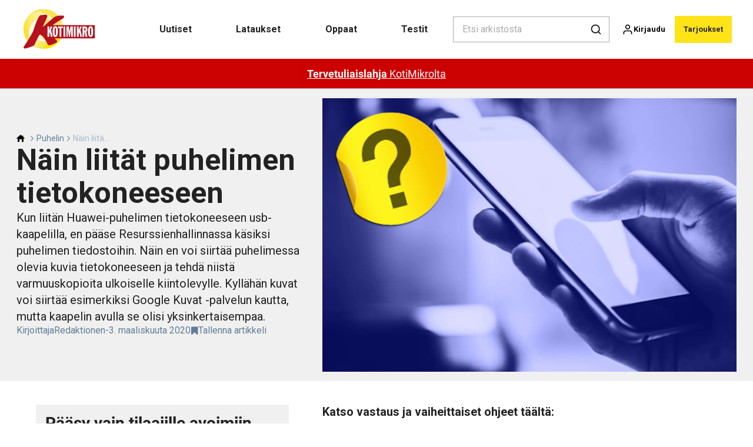

--- FILE ---
content_type: text/html; charset=utf-8
request_url: https://kotimikro.fi/puhelin/nain-liitat-puhelimen-tietokoneeseen
body_size: 37735
content:
<!doctype html>
<html data-n-head-ssr lang="fi" data-n-head="%7B%22lang%22:%7B%22ssr%22:%22fi%22%7D%7D">
  <head >
    <title>Näin liität puhelimen tietokoneeseen | kotimikro.fi</title><meta data-n-head="ssr" charset="utf-8"><meta data-n-head="ssr" name="viewport" content="width=device-width, initial-scale=1"><meta data-n-head="ssr" name="mobile-web-app-capable" content="yes"><meta data-n-head="ssr" name="apple-mobile-web-app-capable" content="yes"><meta data-n-head="ssr" name="apple-mobile-web-app-status-bar-style" content="black"><meta data-n-head="ssr" name="HandheldFriendly" content="true"><meta data-n-head="ssr" http-equiv="Accept-CH" content="DPR, Width, Viewport-Width"><meta data-n-head="ssr" http-equiv="X-UA-Compatible" content="IE=edge,chrome=1"><meta data-n-head="ssr" name="format-detection" content="telephone=no,date=no,address=no,email=no,url=no"><meta data-n-head="ssr" name="bwlVersion" content="1.5.2"><meta data-n-head="ssr" property="fb:app_id" content="casper.trolle@bonnier.dk"><meta data-n-head="ssr" property="og:locale" content="fi_FI"><meta data-n-head="ssr" property="og:site_name" content="KotiMikro"><meta data-n-head="ssr" property="theme-color" content="#ed4b36"><meta data-n-head="ssr" name="description" content="Näin liität puhelimen tietokoneeseen"><meta data-n-head="ssr" property="og:url" content="https://kotimikro.fi/puhelin/nain-liitat-puhelimen-tietokoneeseen"><meta data-n-head="ssr" property="og:title" content="Näin liität puhelimen tietokoneeseen"><meta data-n-head="ssr" property="og:description" content="Näin liität puhelimen tietokoneeseen"><meta data-n-head="ssr" property="og:type" content="article"><meta data-n-head="ssr" property="article:published_time" content="2020-03-03T10:00:30.000Z"><meta data-n-head="ssr" property="article:modified_time" content="2022-08-23T10:25:51.000Z"><meta data-n-head="ssr" property="article:section" content="Puhelin"><meta data-n-head="ssr" property="og:article:author" content="Redaktionen"><meta data-n-head="ssr" property="og:image" content="https://images.bonnier.cloud/files/kom/production/2021/03/11131914/Sp_Telefon2.png?max-w=1200&amp;max-h=630&amp;fit=crop"><meta data-n-head="ssr" property="og:image:type" content="image/jpeg"><meta data-n-head="ssr" property="og:image:secure_url" content="https://images.bonnier.cloud/files/kom/production/2021/03/11131914/Sp_Telefon2.png?max-w=1200&amp;max-h=630&amp;fit=crop"><meta data-n-head="ssr" property="og:image:width" content="1200"><meta data-n-head="ssr" property="og:image:height" content="630"><meta data-n-head="ssr" name="twitter:card" content="summary_large_image"><meta data-n-head="ssr" name="twitter:description" content="Näin liität puhelimen tietokoneeseen"><meta data-n-head="ssr" name="twitter:title" content="Näin liität puhelimen tietokoneeseen"><meta data-n-head="ssr" name="twitter:image" content="https://images.bonnier.cloud/files/kom/production/2021/03/11131914/Sp_Telefon2.png"><meta data-n-head="ssr" name="twitter:image" content="https://images.bonnier.cloud/files/kom/production/2021/03/11131914/Sp_Telefon2.png"><meta data-n-head="ssr" name="cxense-site-id" content="1129402680464567588"><meta data-n-head="ssr" name="cXenseParse:bfi-country" content="fi"><meta data-n-head="ssr" name="cXenseParse:bfi-brand" content="KOM"><meta data-n-head="ssr" name="cXenseParse:bfi-language" content="fi"><meta data-n-head="ssr" name="cXenseParse:articleid" content="69827"><meta data-n-head="ssr" name="cXenseParse:bfi-pagetype" content="article"><meta data-n-head="ssr" name="cXenseParse:pageclass" content="content"><meta data-n-head="ssr" name="cXenseParse:title" content="Näin liität puhelimen tietokoneeseen"><meta data-n-head="ssr" name="cXenseParse:body-text" content="### Katso vastaus ja vaiheittaiset ohjeet täältä: Jotta saat puhelimesi varmasti näkymään Resurssienhallinnassa,pitää vahvistaa, että puhelimen usb-litäntää saa käyttää tiedonsiirtoon.Tämä vahvistus pitää tehdä puhelimessa."><meta data-n-head="ssr" name="cXenseParse:description" content="Näin liität puhelimen tietokoneeseen"><meta data-n-head="ssr" name="cXenseParse:image" content="https://images.bonnier.cloud/files/kom/production/2021/03/11131914/Sp_Telefon2.png"><meta data-n-head="ssr" name="cXenseParse:bfi-danishsearchtitle" content="Sådan kobler du pc og mobil sammen"><meta data-n-head="ssr" name="cXenseParse:recs:recommendable" content="true"><meta data-n-head="ssr" name="cXenseParse:bfi-metatag-changedate" content="2022-08-23T10:25:51.000Z"><meta data-n-head="ssr" name="cXenseParse:recs:publishtime" content="2020-03-03T10:00:30.000Z"><meta data-n-head="ssr" name="cXenseParse:time:bfi-featuredtime" content="2020-03-03T10:00:30.000Z"><meta data-n-head="ssr" name="cXenseParse:bfi-reading-time" content="0"><meta data-n-head="ssr" name="cXenseParse:bfi-taxo-cat" content="Puhelin"><meta data-n-head="ssr" name="cXenseParse:bfi-taxo-cat-url" content="https://kotimikro.fi/puhelin"><meta data-n-head="ssr" name="cXenseParse:bfi-taxo-cat-top" content="Puhelin"><meta data-n-head="ssr" name="cXenseParse:bfi-taxo-editorial-type" content="Kysymyksiä ja vastauksia"><meta data-n-head="ssr" name="bcm-brand" content="KOM"><meta data-n-head="ssr" name="bcm-country" content="fi"><meta data-n-head="ssr" name="bcm-type" content="site"><meta data-n-head="ssr" name="bcm-tablet-breakpoint" content="1025"><meta data-n-head="ssr" name="bcm-mobile-breakpoint" content="768"><meta data-n-head="ssr" name="bcm-title" content="Näin liität puhelimen tietokoneeseen"><meta data-n-head="ssr" name="bcm-sub" content="Puhelin"><meta data-n-head="ssr" name="bcm-categories" content="Puhelin"><meta data-n-head="ssr" name="bcm-tags" content=""><meta data-n-head="ssr" name="robots" content="max-image-preview:large"><meta data-n-head="ssr" property="bad:device" name="bad:device" content="desktop"><meta data-n-head="ssr" property="bad:pageType" name="bad:pageType" content="article"><meta data-n-head="ssr" data-n-head="ssr" name="cXenseParse:bfi-dominantimage-crop-tv" content="q=60&amp;fp-x=0.5&amp;fp-y=0.5&amp;fit=crop&amp;crop=focalpoint&amp;ar=13:9"><meta data-n-head="ssr" data-n-head="ssr" name="cXenseParse:bfi-dominantimage-crop-square" content="q=60&amp;fp-x=0.5&amp;fp-y=0.5&amp;fit=crop&amp;crop=focalpoint&amp;ar=1:1"><meta data-n-head="ssr" data-n-head="ssr" name="cXenseParse:bfi-dominantimage-crop-wide169" content="q=60&amp;fp-x=0.5&amp;fp-y=0.5&amp;fit=crop&amp;crop=focalpoint&amp;ar=16:9"><meta data-n-head="ssr" data-n-head="ssr" name="cXenseParse:bfi-dominantimage-crop-tv" content="q=60&amp;fp-x=0.5&amp;fp-y=0.5&amp;fit=crop&amp;crop=focalpoint&amp;ar=13:9"><meta data-n-head="ssr" data-n-head="ssr" name="cXenseParse:bfi-dominantimage-crop-square" content="q=60&amp;fp-x=0.5&amp;fp-y=0.5&amp;fit=crop&amp;crop=focalpoint&amp;ar=1:1"><meta data-n-head="ssr" data-n-head="ssr" name="cXenseParse:bfi-dominantimage-crop-wide169" content="q=60&amp;fp-x=0.5&amp;fp-y=0.5&amp;fit=crop&amp;crop=focalpoint&amp;ar=16:9"><link data-n-head="ssr" rel="icon" type="image/x-icon" href="/favicon.ico"><link data-n-head="ssr" rel="preconnect" href="https://dev.visualwebsiteoptimizer.com"><link data-n-head="ssr" rel="canonical" href="https://kotimikro.fi/puhelin/nain-liitat-puhelimen-tietokoneeseen"><link data-n-head="ssr" rel="alternate" type="application/rss+xml" title="KotiMikro RSS feed" href="https://kotimikro.fi/feed/rss"><link data-n-head="ssr" rel="alternate" hreflang="fi-FI" href="https://kotimikro.fi/puhelin/nain-liitat-puhelimen-tietokoneeseen"><link data-n-head="ssr" rel="alternate" hreflang="da-DK" href="https://komputer.dk/telefon/saadan-kobler-du-pc-og-mobil-sammen-2"><link data-n-head="ssr" rel="alternate" hreflang="sv-SE" href="https://pctidningen.se/telefon/mobilen-syns-inte-i-windows"><link data-n-head="ssr" rel="alternate" hreflang="nb-NO" href="https://komputer.no/telefon/sammenkobling-av-pc-og-mobil"><link data-n-head="ssr" rel="preload" as="image" href="https://images-bonnier.imgix.net/files/kom/production/2021/03/11131914/Sp_Telefon2.png?auto=compress,format&amp;w=1500&amp;fp-x=0.5&amp;fp-y=0.5 1500w" srcset="https://images-bonnier.imgix.net/files/kom/production/2021/03/11131914/Sp_Telefon2.png?auto=compress,format&amp;w=1500&amp;fp-x=0.5&amp;fp-y=0.5 1500w, https://images-bonnier.imgix.net/files/kom/production/2021/03/11131914/Sp_Telefon2.png?auto=compress,format&amp;w=1024&amp;fp-x=0.5&amp;fp-y=0.5 1024w, https://images-bonnier.imgix.net/files/kom/production/2021/03/11131914/Sp_Telefon2.png?auto=compress,format&amp;w=600&amp;fp-x=0.5&amp;fp-y=0.5 600w, https://images-bonnier.imgix.net/files/kom/production/2021/03/11131914/Sp_Telefon2.png?auto=compress,format&amp;w=500&amp;fp-x=0.5&amp;fp-y=0.5 500w, https://images-bonnier.imgix.net/files/kom/production/2021/03/11131914/Sp_Telefon2.png?auto=compress,format&amp;w=400&amp;fp-x=0.5&amp;fp-y=0.5 400w, https://images-bonnier.imgix.net/files/kom/production/2021/03/11131914/Sp_Telefon2.png?auto=compress,format&amp;w=350&amp;fp-x=0.5&amp;fp-y=0.5 350w, https://images-bonnier.imgix.net/files/kom/production/2021/03/11131914/Sp_Telefon2.png?auto=compress,format&amp;w=300&amp;fp-x=0.5&amp;fp-y=0.5 300w, https://images-bonnier.imgix.net/files/kom/production/2021/03/11131914/Sp_Telefon2.png?auto=compress,format&amp;w=275&amp;fp-x=0.5&amp;fp-y=0.5 275w, https://images-bonnier.imgix.net/files/kom/production/2021/03/11131914/Sp_Telefon2.png?auto=compress,format&amp;w=250&amp;fp-x=0.5&amp;fp-y=0.5 250w, https://images-bonnier.imgix.net/files/kom/production/2021/03/11131914/Sp_Telefon2.png?auto=compress,format&amp;w=225&amp;fp-x=0.5&amp;fp-y=0.5 225w, https://images-bonnier.imgix.net/files/kom/production/2021/03/11131914/Sp_Telefon2.png?auto=compress,format&amp;w=200&amp;fp-x=0.5&amp;fp-y=0.5 200w, https://images-bonnier.imgix.net/files/kom/production/2021/03/11131914/Sp_Telefon2.png?auto=compress,format&amp;w=185&amp;fp-x=0.5&amp;fp-y=0.5 185w"><script data-n-head="ssr" type="text/javascript" id="vwoCode">  window._vwo_code || (function() {
            var account_id = 713144,
                version = 2.1,
                settings_tolerance = 2000,
                hide_element = 'body',
                hide_element_style = 'opacity:0 !important;filter:alpha(opacity=0) !important;background:none !important;transition:none !important;',
                f = false, w = window, d = document, v = d.querySelector('#vwoCode'),
                cK = '_vwo_' + account_id + '_settings', cc = {};
            try {
              var c = JSON.parse(localStorage.getItem('_vwo_' + account_id + '_config'));
              cc = c && typeof c === 'object' ? c : {};
            } catch (e) {}
            var stT = cc.stT === 'session' ? w.sessionStorage : w.localStorage;
            code = {
              use_existing_jquery: function() { return typeof use_existing_jquery !== 'undefined' ? use_existing_jquery : undefined; },
              library_tolerance: function() { return typeof library_tolerance !== 'undefined' ? library_tolerance : undefined; },
              settings_tolerance: function() { return cc.sT || settings_tolerance; },
              hide_element_style: function() { return '{' + (cc.hES || hide_element_style) + '}'; },
              hide_element: function() {
                if (performance.getEntriesByName('first-contentful-paint')[0]) { return ''; }
                return typeof cc.hE === 'string' ? cc.hE : hide_element;
              },
              getVersion: function() { return version; },
              finish: function(e) {
                if (!f) {
                  f = true;
                  var t = d.getElementById('_vis_opt_path_hides');
                  if (t) t.parentNode.removeChild(t);
                  if (e) (new Image).src = 'https://dev.visualwebsiteoptimizer.com/ee.gif?a=' + account_id + e;
                }
              },
              finished: function() { return f; },
              addScript: function(e) {
                var t = d.createElement('script');
                t.type = 'text/javascript';
                if (e.src) { t.src = e.src; } else { t.text = e.text; }
                d.getElementsByTagName('head')[0].appendChild(t);
              },
              load: function(e, t) {
                var i = this.getSettings(), n = d.createElement('script'), r = this;
                t = t || {};
                if (i) {
                  n.textContent = i;
                  d.getElementsByTagName('head')[0].appendChild(n);
                  if (!w.VWO || VWO.caE) {
                    stT.removeItem(cK);
                    r.load(e);
                  }
                } else {
                  var o = new XMLHttpRequest();
                  o.open('GET', e, true);
                  o.withCredentials = !t.dSC;
                  o.responseType = t.responseType || 'text';
                  o.onload = function() {
                    if (t.onloadCb) { return t.onloadCb(o, e); }
                    if (o.status === 200) { _vwo_code.addScript({ text: o.responseText }); }
                    else { _vwo_code.finish('&e=loading_failure:' + e); }
                  };
                  o.onerror = function() {
                    if (t.onerrorCb) { return t.onerrorCb(e); }
                    _vwo_code.finish('&e=loading_failure:' + e);
                  };
                  o.send();
                }
              },
              getSettings: function() {
                try {
                  var e = stT.getItem(cK);
                  if (!e) { return; }
                  e = JSON.parse(e);
                  if (Date.now() > e.e) {
                    stT.removeItem(cK);
                    return;
                  }
                  return e.s;
                } catch (e) { return; }
              },
              init: function() {
                if (d.URL.indexOf('__vwo_disable__') > -1) return;
                var e = this.settings_tolerance();
                w._vwo_settings_timer = setTimeout(function() {
                  _vwo_code.finish();
                  stT.removeItem(cK);
                }, e);
                var t;
                if (this.hide_element() !== 'body') {
                  t = d.createElement('style');
                  var i = this.hide_element(), n = i ? i + this.hide_element_style() : '', r = d.getElementsByTagName('head')[0];
                  t.setAttribute('id', '_vis_opt_path_hides');
                  v && t.setAttribute('nonce', v.nonce);
                  t.setAttribute('type', 'text/css');
                  if (t.styleSheet) t.styleSheet.cssText = n;
                  else t.appendChild(d.createTextNode(n));
                  r.appendChild(t);
                } else {
                  t = d.getElementsByTagName('head')[0];
                  var n = d.createElement('div');
                  n.style.cssText = 'z-index: 2147483647 !important;position: fixed !important;left: 0 !important;top: 0 !important;width: 100% !important;height: 100% !important;background: white !important;';
                  n.setAttribute('id', '_vis_opt_path_hides');
                  n.classList.add('_vis_hide_layer');
                  t.parentNode.insertBefore(n, t.nextSibling);
                }
                var o = 'https://dev.visualwebsiteoptimizer.com/j.php?a=' + account_id + '&u=' + encodeURIComponent(d.URL) + '&vn=' + version;
                if (w.location.search.indexOf('_vwo_xhr') !== -1) {
                  this.addScript({ src: o });
                } else {
                  this.load(o + '&x=true');
                }
              }
            };
            w._vwo_code = code;
            code.init();
          })();
      
          window.VWO = window.VWO || [];
          window.VWO.push(['onVariationApplied', function(data) {
            var expId = data[1];
            var variationId = data[2];
            if (typeof(_vwo_exp[expId].comb_n[variationId]) !== 'undefined' && ['VISUAL_AB', 'VISUAL', 'SPLIT_URL', 'SURVEY'].indexOf(_vwo_exp[expId].type) > -1) {
              var x = [_vwo_exp[expId].comb_n[variationId]];
              window._mfq = window._mfq || [];
              window._mfq.push(["tag", "Variant: " + x]);
            }
          }]);  </script><script data-n-head="ssr" data-hid="gtm-script">if(!window._gtm_init){window._gtm_init=1;(function(w,n,d,m,e,p){w[d]=(w[d]==1||n[d]=='yes'||n[d]==1||n[m]==1||(w[e]&&w[e][p]&&w[e][p]()))?1:0})(window,navigator,'doNotTrack','msDoNotTrack','external','msTrackingProtectionEnabled');(function(w,d,s,l,x,y){w[x]={};w._gtm_inject=function(i){if(w.doNotTrack||w[x][i])return;w[x][i]=1;w[l]=w[l]||[];w[l].push({'gtm.start':new Date().getTime(),event:'gtm.js'});var f=d.getElementsByTagName(s)[0],j=d.createElement(s);j.async=true;j.src='https://www.googletagmanager.com/gtm.js?id='+i;f.parentNode.insertBefore(j,f);}})(window,document,'script','dataLayer','_gtm_ids','_gtm_inject')}</script><script data-n-head="ssr" data-hid="CookieConsent" id="CookieConsent" type="text/javascript" charset="utf-8">window.gdprAppliesGlobally=true;(function(){function r(e){if(!window.frames[e]){if(document.body&&document.body.firstChild){var t=document.body;var n=document.createElement("iframe");n.style.display="none";n.name=e;n.title=e;t.insertBefore(n,t.firstChild)}else{setTimeout(function(){r(e)},5)}}}function e(n,i,o,c,s){function e(e,t,n,r){if(typeof n!=="function"){return}if(!window[i]){window[i]=[]}var a=false;if(s){a=s(e,r,n)}if(!a){window[i].push({command:e,version:t,callback:n,parameter:r})}}e.stub=true;e.stubVersion=2;function t(r){if(!window[n]||window[n].stub!==true){return}if(!r.data){return}var a=typeof r.data==="string";var e;try{e=a?JSON.parse(r.data):r.data}catch(t){return}if(e[o]){var i=e[o];window[n](i.command,i.version,function(e,t){var n={};n[c]={returnValue:e,success:t,callId:i.callId};r.source.postMessage(a?JSON.stringify(n):n,"*")},i.parameter)}}if(typeof window[n]!=="function"){window[n]=e;if(window.addEventListener){window.addEventListener("message",t,false)}else{window.attachEvent("onmessage",t)}}}e("__tcfapi","__tcfapiBuffer","__tcfapiCall","__tcfapiReturn");r("__tcfapiLocator");(function(e,t){var n=document.createElement("link");n.rel="preload";n.as="script";var r=document.createElement("script");r.id="spcloader";r.type="text/javascript";r["async"]=true;r.charset="utf-8";var a="https://sdk.privacy-center.org/"+e+"/loader.js?target_type=notice&target="+t;n.href=a;r.src=a;var i=document.getElementsByTagName("script")[0];i.parentNode.insertBefore(n,i);i.parentNode.insertBefore(r,i)})("fb809c51-e9cd-4e35-a92d-e44bb858841e","63UL2KhV")})();</script><script data-n-head="ssr" data-hid="DidomiConfig" innterHTML="window.didomiConfig = {
        user: {
          bots: {
            consentRequired: false,
            types: ['crawlers', 'performance'],
            extraUserAgents: [],
          }
        }
      }" type="text/javascript" charset="utf-8"></script><script data-n-head="ssr" data-hid="gpt-script-id" src="https://securepubads.g.doubleclick.net/tag/js/gpt.js" data-vendor="google"></script><script data-n-head="ssr" data-hid="rubicon-script-id" src="https://micro.rubiconproject.com/prebid/dynamic/12954.js?site=BP_FI" id="rubicon-script-id" data-vendor="iab:52"></script><script data-n-head="ssr" data-hid="cxense" src="https://cdn.cxense.com/cx.cce.js" defer ssr="false"></script><script data-n-head="ssr" data-hid="common-bonnier-datalayer-cloud-script" src="https://europe-west1-bonnier-big-data.cloudfunctions.net/commonBonnierDataLayer" async></script><script data-n-head="ssr" data-hid="cxense-init" type="text/javascript" charset="utf-8">
            window.cX = window.cX || {}
            window.cX.callQueue = window.cX.callQueue || []
            window.cX.callQueue.push(['setSiteId', '1129402680464567588'])
            window.cX.callQueue.push(['sendPageViewEvent'])
          </script><script data-n-head="ssr" data-hid="piano-script" type="text/javascript" charset="utf-8" ssr="false">
          tp = window.tp || [];
          tp.push(["setAid", 'a3CShkwepu']);
          tp.push(["setSandbox", false]);
          tp.push(["setCxenseSiteId", '1129402680464567588']);

          (function(src) {
              var a = document.createElement("script");
              a.type = "text/javascript";
              a.async = true;
              a.src = src;
              var b = document.getElementsByTagName("script")[0];
              b.parentNode.insertBefore(a, b)
          })("https://cdn.tinypass.com/api/tinypass.min.js");
      </script><script data-n-head="ssr" type="application/ld+json">[{"@context":"https://schema.org","@type":"Article","@id":"https://kotimikro.fi/puhelin/nain-liitat-puhelimen-tietokoneeseen#article","inLanguage":"fi-FI","url":"https://kotimikro.fi/puhelin/nain-liitat-puhelimen-tietokoneeseen","mainEntityOfPage":"https://kotimikro.fi/puhelin/nain-liitat-puhelimen-tietokoneeseen","name":"Näin liität puhelimen tietokoneeseen","image":"https://images.bonnier.cloud/files/kom/production/2021/03/11131914/Sp_Telefon2.png","description":"Näin liität puhelimen tietokoneeseen","headline":"Näin liität puhelimen tietokoneeseen","datePublished":"2020-03-03T10:00:30.000Z","dateModified":"2022-08-23T10:25:51.000Z","publisher":[{"@type":"Organization","url":"https://kotimikro.fi","name":"KotiMikro","description":"Ota enemmän irti tietokoneestasi KotiMikron avulla. Tarjolla on kattavia oppaita, laite- ja ohjelmistotestejä, uutisia ja paljon muuta. Avaa selaimeen www.kotimikro.fi – Pohjolan suurimman tietokonelehden sivusto.","logo":[{"@type":"ImageObject","url":"kotimikro.fi/logo.png"}]}],"author":[{"@type":"Person","@id":"https://kotimikro.fi/author#Person","name":"Redaktionen","url":"https://kotimikro.fi/author","jobTitle":null,"description":"","image":[]}],"potentialAction":[{"@type":"ReadAction","target":["https://kotimikro.fi"]},{"@type":"SearchAction","target":[{"@type":"EntryPoint","urlTemplate":"https://kotimikro.fi/search?s={search_term_string}"}],"query-input":[{"@type":"PropertyValueSpecification","valueRequired":"https://schema.org/True","valueName":"search_term_string"}]}]},{"@context":"https://schema.org","@type":"ItemList","itemListElement":[]},{"@context":"https://schema.org","@type":"ItemList","itemListElement":[]},{"@context":"https://schema.org","@type":"BreadcrumbList","itemListElement":[{"@context":"https://schema.org","@type":"ListItem","position":0,"name":"puhelin","item":"https://kotimikro.fi/puhelin"},{"@context":"https://schema.org","@type":"ListItem","position":1,"name":"nain liitat puhelimen tietokoneeseen","item":null}]},{"@context":"https://schema.org","@type":"Article","@id":"https://kotimikro.fi/puhelin/nain-liitat-puhelimen-tietokoneeseen#article","inLanguage":"fi-FI","isAccessibleForFree":false,"hasPart":[{"@type":"WebPageElement","isAccessibleForFree":false,"cssSelector":".paywall-2"},{"@type":"WebPageElement","isAccessibleForFree":false,"cssSelector":".paywall-3"},{"@type":"WebPageElement","isAccessibleForFree":false,"cssSelector":".paywall-5"}]}]</script><link rel="preload" href="/_nuxt/87b4105.js" as="script"><link rel="preload" href="/_nuxt/e06dee2.js" as="script"><link rel="preload" href="/_nuxt/css/2d01f6a.css" as="style"><link rel="preload" href="/_nuxt/642ccf0.js" as="script"><link rel="preload" href="/_nuxt/css/5e2a6cd.css" as="style"><link rel="preload" href="/_nuxt/5b19473.js" as="script"><link rel="preload" href="/_nuxt/97ffd20.js" as="script"><link rel="preload" href="/_nuxt/css/f774af6.css" as="style"><link rel="preload" href="/_nuxt/d901aeb.js" as="script"><link rel="preload" href="/_nuxt/css/f67e390.css" as="style"><link rel="preload" href="/_nuxt/8bc0a53.js" as="script"><link rel="preload" href="/_nuxt/32756af.js" as="script"><link rel="preload" href="/_nuxt/css/475bc72.css" as="style"><link rel="preload" href="/_nuxt/d1731f4.js" as="script"><link rel="preload" href="/_nuxt/css/e86d5b9.css" as="style"><link rel="preload" href="/_nuxt/005dfcb.js" as="script"><link rel="preload" href="/_nuxt/css/9c1bd75.css" as="style"><link rel="preload" href="/_nuxt/5a9e2ce.js" as="script"><link rel="preload" href="/_nuxt/css/fd249dc.css" as="style"><link rel="preload" href="/_nuxt/d8de0eb.js" as="script"><link rel="stylesheet" href="/_nuxt/css/2d01f6a.css"><link rel="stylesheet" href="/_nuxt/css/5e2a6cd.css"><link rel="stylesheet" href="/_nuxt/css/f774af6.css"><link rel="stylesheet" href="/_nuxt/css/f67e390.css"><link rel="stylesheet" href="/_nuxt/css/475bc72.css"><link rel="stylesheet" href="/_nuxt/css/e86d5b9.css"><link rel="stylesheet" href="/_nuxt/css/9c1bd75.css"><link rel="stylesheet" href="/_nuxt/css/fd249dc.css">
  </head>
  <body class="no-js" data-n-head="%7B%22class%22:%7B%22ssr%22:%22no-js%22%7D%7D">
    <noscript data-n-head="ssr" data-hid="gtm-noscript" data-pbody="true"><iframe src="https://www.googletagmanager.com/ns.html?id=GTM-5HQ6KLM&" height="0" width="0" style="display:none;visibility:hidden" title="gtm"></iframe></noscript><div data-server-rendered="true" id="__nuxt"><!----><div id="__layout"><main data-fetch-key="data-v-fc0c0226:0" style="position:relative;" data-v-fc0c0226><div id="mkt-placement-5" data-v-afb14004 data-v-fc0c0226></div> <div id="mkt-placement-4" data-v-afb14004 data-v-fc0c0226></div> <div id="mkt-placement-11" data-v-afb14004 data-v-fc0c0226></div> <div data-v-fc0c0226><div class="vue-portal-target" data-v-fc0c0226></div></div> <header class="header grid" data-v-bad8a02a data-v-fc0c0226><div class="header__row grid__item--content-wide" data-v-bad8a02a><a href="/" title="Home" class="header__logo nuxt-link-active" data-v-98251efe data-v-bad8a02a><img src="/logo_fi.svg" alt="Brand logo" class="logo" data-v-98251efe></a> <nav class="header__menu" data-v-bad8a02a><ul class="menu" data-v-bad8a02a><li class="menu__item" data-v-bad8a02a><a href="/tags/uutiset" class="menu__link" data-v-bad8a02a>
            Uutiset
          </a> <ul class="submenu" style="display:none;" data-v-bad8a02a><li class="submenu__item" data-v-bad8a02a><a href="/tietokone" class="submenu__link" data-v-bad8a02a>
                Tietokone
              </a></li><li class="submenu__item" data-v-bad8a02a><a href="/tietoturva" class="submenu__link" data-v-bad8a02a>
                Tietoturva
              </a></li><li class="submenu__item" data-v-bad8a02a><a href="/oheislaitteet" class="submenu__link" data-v-bad8a02a>
                Oheislaitteet
              </a></li><li class="submenu__item" data-v-bad8a02a><a href="/oheislaitteet/kayttojarjestelma/windows-10" class="submenu__link" data-v-bad8a02a>
                Windows 10
              </a></li><li class="submenu__item" data-v-bad8a02a><a href="/oheislaitteet/kayttojarjestelma/windows-11" class="submenu__link" data-v-bad8a02a>
                Windows 11
              </a></li><li class="submenu__item" data-v-bad8a02a><a href="/tekoaly" class="submenu__link" data-v-bad8a02a>
                Tekoäly
              </a></li><li class="submenu__item" data-v-bad8a02a><a href="/puhelin" class="submenu__link nuxt-link-active" data-v-bad8a02a>
                Puhelin
              </a></li><li class="submenu__item" data-v-bad8a02a><a href="/internet" class="submenu__link" data-v-bad8a02a>
                Internet
              </a></li><li class="submenu__item" data-v-bad8a02a><a href="/ohjelmat" class="submenu__link" data-v-bad8a02a>
                Ohjelmat
              </a></li><li class="submenu__item" data-v-bad8a02a><a href="/taulutietokone" class="submenu__link" data-v-bad8a02a>
                Taulutietokone
              </a></li><li class="submenu__item" data-v-bad8a02a><a href="/yhteiskunta" class="submenu__link" data-v-bad8a02a>
                Yhteiskunta
              </a></li><li class="submenu__item" data-v-bad8a02a><a href="/kuva" class="submenu__link" data-v-bad8a02a>
                Kuvat
              </a></li><li class="submenu__item" data-v-bad8a02a><a href="/kotimikro/tietoturvahalytys" class="submenu__link" data-v-bad8a02a>
                Tietoturvahälytys
              </a></li></ul></li><li class="menu__item" data-v-bad8a02a><a href="/lataukset" class="menu__link" data-v-bad8a02a>
            Lataukset
          </a> <ul class="submenu" style="display:none;" data-v-bad8a02a><li class="submenu__item" data-v-bad8a02a><a href="/kaikki-ohjelmat" class="submenu__link" data-v-bad8a02a>
                Kaikki ohjelmat
              </a></li><li class="submenu__item" data-v-bad8a02a><a href="/etunurkka-2" class="submenu__link" data-v-bad8a02a>
                Etunurkka
              </a></li><li class="submenu__item" data-v-bad8a02a><a href="/tietoturvapaketti" class="submenu__link" data-v-bad8a02a>
                Tietoturvapaketti
              </a></li><li class="submenu__item" data-v-bad8a02a><a href="/lataa-varmuuskopiointiohjelmia" class="submenu__link" data-v-bad8a02a>
                Varmuuskopiointi
              </a></li><li class="submenu__item" data-v-bad8a02a><a href="/lataa-kuvankasittelyohjelmia" class="submenu__link" data-v-bad8a02a>
                Kuvankäsittely
              </a></li><li class="submenu__item" data-v-bad8a02a><a href="/lataa-toimisto-ohjelmia" class="submenu__link" data-v-bad8a02a>
                Toimisto-ohjelmat
              </a></li><li class="submenu__item" data-v-bad8a02a><a href="/lataa-optimointiohjelmia" class="submenu__link" data-v-bad8a02a>
                Optimointiohjelmat
              </a></li><li class="submenu__item" data-v-bad8a02a><a href="/lataa-ohjelmia-videoeditointiin" class="submenu__link" data-v-bad8a02a>
                Videoeditointi
              </a></li><li class="submenu__item" data-v-bad8a02a><a href="/lataa-pikaoppaita" class="submenu__link" data-v-bad8a02a>
                Pikaoppaat
              </a></li><li class="submenu__item" data-v-bad8a02a><a href="/lataa-e-kirjoja" class="submenu__link" data-v-bad8a02a>
                E-kirjat
              </a></li><li class="submenu__item" data-v-bad8a02a><a href="/lataa-ohjelmia-harrastuksiin" class="submenu__link" data-v-bad8a02a>
                Harrastukset
              </a></li><li class="submenu__item" data-v-bad8a02a><a href="/lataa-muuta-tietokoneeseen" class="submenu__link" data-v-bad8a02a>
                Muuta tietokoneeseen
              </a></li><li class="submenu__item" data-v-bad8a02a><a href="/lehden-artikkelit" class="submenu__link" data-v-bad8a02a>
                Lehden artikkelit
              </a></li></ul></li><li class="menu__item" data-v-bad8a02a><a href="/oppaat" class="menu__link" data-v-bad8a02a>
            Oppaat
          </a> <ul class="submenu" style="display:none;" data-v-bad8a02a><li class="submenu__item" data-v-bad8a02a><a href="/oppaat" class="submenu__link" data-v-bad8a02a>
                Kaikki oppaat
              </a></li><li class="submenu__item" data-v-bad8a02a><a href="/tietoturvaoppaat" class="submenu__link" data-v-bad8a02a>
                Tietoturvaoppaat
              </a></li><li class="submenu__item" data-v-bad8a02a><a href="/kysymyksia-ja-vastauksia" class="submenu__link" data-v-bad8a02a>
                Kysymyksiä ja vastauksia
              </a></li><li class="submenu__item" data-v-bad8a02a><a href="/kotimikro-suosittelee" class="submenu__link" data-v-bad8a02a>
                KotiMikro suosittelee
              </a></li><li class="submenu__item" data-v-bad8a02a><a href="/videot" class="submenu__link" data-v-bad8a02a>
                Video-oppaat
              </a></li><li class="submenu__item" data-v-bad8a02a><a href="/testit-ja-visat" class="submenu__link" data-v-bad8a02a>
                Testit ja visat
              </a></li></ul></li><li class="menu__item" data-v-bad8a02a><a href="/testit" class="menu__link" data-v-bad8a02a>
            Testit
          </a> <ul class="submenu" style="display:none;" data-v-bad8a02a><li class="submenu__item" data-v-bad8a02a><a href="/puhelinten-testit" class="submenu__link" data-v-bad8a02a>
                Puhelinten testit
              </a></li><li class="submenu__item" data-v-bad8a02a><a href="/reitittimien-testit" class="submenu__link" data-v-bad8a02a>
                Reitittimien testit
              </a></li><li class="submenu__item" data-v-bad8a02a><a href="/valvontakameroiden-testit" class="submenu__link" data-v-bad8a02a>
                Valvontakameroiden testit
              </a></li><li class="submenu__item" data-v-bad8a02a><a href="/tablettien-testit" class="submenu__link" data-v-bad8a02a>
                Tablettien testit
              </a></li><li class="submenu__item" data-v-bad8a02a><a href="/kodin-alylaitteiden-testit" class="submenu__link" data-v-bad8a02a>
                Kodin älylaitteiden testit
              </a></li><li class="submenu__item" data-v-bad8a02a><a href="/tulostimien-testit" class="submenu__link" data-v-bad8a02a>
                Tulostimien testit
              </a></li><li class="submenu__item" data-v-bad8a02a><a href="/tietokoneiden-testit" class="submenu__link" data-v-bad8a02a>
                Tietokoneiden testit
              </a></li><li class="submenu__item" data-v-bad8a02a><a href="/testit" class="submenu__link" data-v-bad8a02a>
                Kaikki testit
              </a></li></ul></li></ul></nav> <div class="header__search" data-v-bad8a02a><div class="search" data-v-bad8a02a><button class="btn btn--border-alt btn--sm btn--narrow search__toggle" data-v-bad8a02a><svg viewBox="0 0 24 24" class="search__toggle__icon search__toggle__icon--close" data-v-bad8a02a><use xlink:href="/_nuxt/img/sprite.fbff01f.svg#close"></use></svg> <svg viewBox="0 0 24 24" class="search__toggle__icon search__toggle__icon--search" data-v-bad8a02a><use xlink:href="/_nuxt/img/sprite.fbff01f.svg#search"></use></svg> <span class="search__toggle--label" data-v-bad8a02a>
            Hae
          </span></button> <div class="search__wrapper searchForm" data-v-bad8a02a><form action="/search" method="get" class="search__form" data-v-bad8a02a><input id="main-search-input" placeholder="Etsi arkistosta" name="s" type="search" value class="search__input hide-clear" data-v-bad8a02a> <button type="submit" class="search__submit" data-v-bad8a02a><svg viewBox="0 0 24 24" class="search__svg" data-v-bad8a02a><use xlink:href="/_nuxt/img/sprite.fbff01f.svg#search"></use></svg></button></form></div></div></div> <div class="header__tools" data-v-bad8a02a><div class="tools" data-v-bad8a02a><button class="btn btn--border-alt btn--sm btn--narrow toggleLogin" style="display:none;" data-v-bad8a02a><svg viewBox="0 0 21 21" class="search__svg" data-v-bad8a02a><use xlink:href="/_nuxt/img/sprite.fbff01f.svg#user"></use></svg> <span class="tools__label tools__item--login-label" data-v-bad8a02a></span></button> <a href="https://id.bonnierpublications.com/login" class="btn btn--border-alt btn--sm btn--narrow" style="display:;" data-v-bad8a02a><svg viewBox="0 0 21 21" class="search__svg" data-v-bad8a02a><use xlink:href="/_nuxt/img/sprite.fbff01f.svg#user"></use></svg> <span class="tools__label tools__item--login-label hidden-sm-down" data-v-bad8a02a>
            Kirjaudu</span></a> <button class="btn btn--sm btn--green btn--subscribe mkt-subscribe-trigger" style="display:;" data-v-bad8a02a>
          Tarjoukset
        </button> <label for="main-menu-toggle" aria-controls="offcanvas" tabindex="0" class="hamburger" data-v-bad8a02a><svg viewBox="0 0 22 17" class="hamburger__icon" data-v-bad8a02a><use xlink:href="/_nuxt/img/sprite.fbff01f.svg#hamburger-bold"></use></svg> <span class="hamburger__label hidden" data-v-bad8a02a>
            Menu
          </span></label> <div tabindex="-1" class="user-menu" data-v-bad8a02a><div class="user-list" data-v-bad8a02a><li class="user-list__item" data-v-bad8a02a><a href="/oma-puoli" title="Oma sivu" class="user-list__link" data-v-bad8a02a><span data-v-bad8a02a>Oma sivu</span></a></li><li class="user-list__item" data-v-bad8a02a><a href="/tallennetut-artikkelit" title="Tallennetut artikkelit" class="user-list__link" data-v-bad8a02a><span data-v-bad8a02a>Tallennetut artikkelit</span></a></li> <li class="user-list__item" data-v-bad8a02a><button class="btn btn--primary btn--sm btn--block" data-v-bad8a02a>
                Kirjaudu ulos
              </button></li></div></div></div></div></div> <div id="mkt-placement-2" class="top-ribbon grid__item--full" data-v-bad8a02a></div></header> <div data-v-63ccc0b3 data-v-fc0c0226><input id="main-menu-toggle" type="checkbox" tabindex="-1" class="js-menu-fallback-checkbox" data-v-63ccc0b3> <div id="offcanvas" class="offcanvas" data-v-63ccc0b3><div class="offcanvas__container offcanvas__container__left" data-v-63ccc0b3><nav class="main-nav" data-v-2a85f834 data-v-fc0c0226><div class="main-nav__top" data-v-2a85f834><label id="close-main-nav" for="main-menu-toggle" role="presentation" class="main-nav__close btn-tool" data-v-2a85f834><svg viewBox="0 0 24 24" class="btn-tool__icon" data-v-2a85f834><use xlink:href="/_nuxt/img/sprite.fbff01f.svg#close"></use></svg></label></div> <div class="offcanvas-search" data-v-2a85f834><form class="offcanvas-search__form" data-v-2a85f834><input id="offcanvas-search" aria-label="Search" name="s" placeholder="Syötä hakusana" value="" class="offcanvas-search__input" data-v-2a85f834></form></div> <ul role="menubar" class="main-menu" data-v-2a85f834><li role="menuitem" class="main-menu__item" data-v-2a85f834><button id="toggle-153669" aria-expanded="false" class="main-menu__btn main-menu__toggle-submenu" data-v-2a85f834><a href="/tags/uutiset" data-v-2a85f834><span class="main-menu__label" data-v-2a85f834>Uutiset</span></a> <span class="main-menu__icon" data-v-2a85f834><svg viewBox="0 0 24 24" class="main-menu__svg" data-v-2a85f834><use xlink:href="/_nuxt/img/sprite.fbff01f.svg#chevron-down"></use></svg></span></button> <div class="sub-menu" data-v-2a85f834><ul class="sub-menu__list" data-v-2a85f834><li class="sub-menu__item" data-v-2a85f834><a href="/tietokone" class="sub-menu__link" data-v-2a85f834>Tietokone</a></li><li class="sub-menu__item" data-v-2a85f834><a href="/tietoturva" class="sub-menu__link" data-v-2a85f834>Tietoturva</a></li><li class="sub-menu__item" data-v-2a85f834><a href="/oheislaitteet" class="sub-menu__link" data-v-2a85f834>Oheislaitteet</a></li><li class="sub-menu__item" data-v-2a85f834><a href="/oheislaitteet/kayttojarjestelma/windows-10" class="sub-menu__link" data-v-2a85f834>Windows 10</a></li><li class="sub-menu__item" data-v-2a85f834><a href="/oheislaitteet/kayttojarjestelma/windows-11" class="sub-menu__link" data-v-2a85f834>Windows 11</a></li><li class="sub-menu__item" data-v-2a85f834><a href="/tekoaly" class="sub-menu__link" data-v-2a85f834>Tekoäly</a></li><li class="sub-menu__item" data-v-2a85f834><a href="/puhelin" class="sub-menu__link nuxt-link-active" data-v-2a85f834>Puhelin</a></li><li class="sub-menu__item" data-v-2a85f834><a href="/internet" class="sub-menu__link" data-v-2a85f834>Internet</a></li><li class="sub-menu__item" data-v-2a85f834><a href="/ohjelmat" class="sub-menu__link" data-v-2a85f834>Ohjelmat</a></li><li class="sub-menu__item" data-v-2a85f834><a href="/taulutietokone" class="sub-menu__link" data-v-2a85f834>Taulutietokone</a></li><li class="sub-menu__item" data-v-2a85f834><a href="/yhteiskunta" class="sub-menu__link" data-v-2a85f834>Yhteiskunta</a></li><li class="sub-menu__item" data-v-2a85f834><a href="/kuva" class="sub-menu__link" data-v-2a85f834>Kuvat</a></li><li class="sub-menu__item" data-v-2a85f834><a href="/kotimikro/tietoturvahalytys" class="sub-menu__link" data-v-2a85f834>Tietoturvahälytys</a></li></ul></div></li><li role="menuitem" class="main-menu__item" data-v-2a85f834><button id="toggle-153679" aria-expanded="false" class="main-menu__btn main-menu__toggle-submenu" data-v-2a85f834><a href="/lataukset" data-v-2a85f834><span class="main-menu__label" data-v-2a85f834>Lataukset</span></a> <span class="main-menu__icon" data-v-2a85f834><svg viewBox="0 0 24 24" class="main-menu__svg" data-v-2a85f834><use xlink:href="/_nuxt/img/sprite.fbff01f.svg#chevron-down"></use></svg></span></button> <div class="sub-menu" data-v-2a85f834><ul class="sub-menu__list" data-v-2a85f834><li class="sub-menu__item" data-v-2a85f834><a href="/kaikki-ohjelmat" class="sub-menu__link" data-v-2a85f834>Kaikki ohjelmat</a></li><li class="sub-menu__item" data-v-2a85f834><a href="/etunurkka-2" class="sub-menu__link" data-v-2a85f834>Etunurkka</a></li><li class="sub-menu__item" data-v-2a85f834><a href="/tietoturvapaketti" class="sub-menu__link" data-v-2a85f834>Tietoturvapaketti</a></li><li class="sub-menu__item" data-v-2a85f834><a href="/lataa-varmuuskopiointiohjelmia" class="sub-menu__link" data-v-2a85f834>Varmuuskopiointi</a></li><li class="sub-menu__item" data-v-2a85f834><a href="/lataa-kuvankasittelyohjelmia" class="sub-menu__link" data-v-2a85f834>Kuvankäsittely</a></li><li class="sub-menu__item" data-v-2a85f834><a href="/lataa-toimisto-ohjelmia" class="sub-menu__link" data-v-2a85f834>Toimisto-ohjelmat</a></li><li class="sub-menu__item" data-v-2a85f834><a href="/lataa-optimointiohjelmia" class="sub-menu__link" data-v-2a85f834>Optimointiohjelmat</a></li><li class="sub-menu__item" data-v-2a85f834><a href="/lataa-ohjelmia-videoeditointiin" class="sub-menu__link" data-v-2a85f834>Videoeditointi</a></li><li class="sub-menu__item" data-v-2a85f834><a href="/lataa-pikaoppaita" class="sub-menu__link" data-v-2a85f834>Pikaoppaat</a></li><li class="sub-menu__item" data-v-2a85f834><a href="/lataa-e-kirjoja" class="sub-menu__link" data-v-2a85f834>E-kirjat</a></li><li class="sub-menu__item" data-v-2a85f834><a href="/lataa-ohjelmia-harrastuksiin" class="sub-menu__link" data-v-2a85f834>Harrastukset</a></li><li class="sub-menu__item" data-v-2a85f834><a href="/lataa-muuta-tietokoneeseen" class="sub-menu__link" data-v-2a85f834>Muuta tietokoneeseen</a></li><li class="sub-menu__item" data-v-2a85f834><a href="/lehden-artikkelit" class="sub-menu__link" data-v-2a85f834>Lehden artikkelit</a></li></ul></div></li><li role="menuitem" class="main-menu__item" data-v-2a85f834><button id="toggle-153694" aria-expanded="false" class="main-menu__btn main-menu__toggle-submenu" data-v-2a85f834><a href="/oppaat" data-v-2a85f834><span class="main-menu__label" data-v-2a85f834>Oppaat</span></a> <span class="main-menu__icon" data-v-2a85f834><svg viewBox="0 0 24 24" class="main-menu__svg" data-v-2a85f834><use xlink:href="/_nuxt/img/sprite.fbff01f.svg#chevron-down"></use></svg></span></button> <div class="sub-menu" data-v-2a85f834><ul class="sub-menu__list" data-v-2a85f834><li class="sub-menu__item" data-v-2a85f834><a href="/oppaat" class="sub-menu__link" data-v-2a85f834>Kaikki oppaat</a></li><li class="sub-menu__item" data-v-2a85f834><a href="/tietoturvaoppaat" class="sub-menu__link" data-v-2a85f834>Tietoturvaoppaat</a></li><li class="sub-menu__item" data-v-2a85f834><a href="/kysymyksia-ja-vastauksia" class="sub-menu__link" data-v-2a85f834>Kysymyksiä ja vastauksia</a></li><li class="sub-menu__item" data-v-2a85f834><a href="/kotimikro-suosittelee" class="sub-menu__link" data-v-2a85f834>KotiMikro suosittelee</a></li><li class="sub-menu__item" data-v-2a85f834><a href="/videot" class="sub-menu__link" data-v-2a85f834>Video-oppaat</a></li><li class="sub-menu__item" data-v-2a85f834><a href="/testit-ja-visat" class="sub-menu__link" data-v-2a85f834>Testit ja visat</a></li></ul></div></li><li role="menuitem" class="main-menu__item" data-v-2a85f834><button id="toggle-198546" aria-expanded="false" class="main-menu__btn main-menu__toggle-submenu" data-v-2a85f834><a href="/testit" data-v-2a85f834><span class="main-menu__label" data-v-2a85f834>Testit</span></a> <span class="main-menu__icon" data-v-2a85f834><svg viewBox="0 0 24 24" class="main-menu__svg" data-v-2a85f834><use xlink:href="/_nuxt/img/sprite.fbff01f.svg#chevron-down"></use></svg></span></button> <div class="sub-menu" data-v-2a85f834><ul class="sub-menu__list" data-v-2a85f834><li class="sub-menu__item" data-v-2a85f834><a href="/puhelinten-testit" class="sub-menu__link" data-v-2a85f834>Puhelinten testit</a></li><li class="sub-menu__item" data-v-2a85f834><a href="/reitittimien-testit" class="sub-menu__link" data-v-2a85f834>Reitittimien testit</a></li><li class="sub-menu__item" data-v-2a85f834><a href="/valvontakameroiden-testit" class="sub-menu__link" data-v-2a85f834>Valvontakameroiden testit</a></li><li class="sub-menu__item" data-v-2a85f834><a href="/tablettien-testit" class="sub-menu__link" data-v-2a85f834>Tablettien testit</a></li><li class="sub-menu__item" data-v-2a85f834><a href="/kodin-alylaitteiden-testit" class="sub-menu__link" data-v-2a85f834>Kodin älylaitteiden testit</a></li><li class="sub-menu__item" data-v-2a85f834><a href="/tulostimien-testit" class="sub-menu__link" data-v-2a85f834>Tulostimien testit</a></li><li class="sub-menu__item" data-v-2a85f834><a href="/tietokoneiden-testit" class="sub-menu__link" data-v-2a85f834>Tietokoneiden testit</a></li><li class="sub-menu__item" data-v-2a85f834><a href="/testit" class="sub-menu__link" data-v-2a85f834>Kaikki testit</a></li></ul></div></li></ul> <ul role="menubar" class="secondary-menu" data-v-2a85f834></ul></nav> <div class="offcanvas__footer" data-v-63ccc0b3><!----> <a href="/" title="Home" class="offcanvas__logo nuxt-link-active" data-v-98251efe data-v-63ccc0b3><img src="/logo_fi.svg" alt="Brand logo" class="logo" data-v-98251efe></a></div></div> <div class="offcanvas__overlay" data-v-63ccc0b3></div></div></div> <div data-v-63ccc0b3 data-v-fc0c0226><input id="main-menu-toggle" type="checkbox" tabindex="-1" class="js-menu-fallback-checkbox" data-v-63ccc0b3> <div id="offcanvas" class="offcanvas" data-v-63ccc0b3><div class="offcanvas__container offcanvas__container__right offcanvas__container--slim" data-v-63ccc0b3><nav class="main-nav" data-v-20d5d556 data-v-fc0c0226><div class="user-offcanvas" data-v-20d5d556><div class="user-offcanvas__top" data-v-20d5d556><button class="user-offcanvas__close toggleUserMenu btn-tool btn-tool--gray" data-v-20d5d556><span class="btn-tool__label" data-v-20d5d556>Luk</span> <svg viewBox="0 0 19 18" class="btn-tool__icon" data-v-20d5d556><use xlink:href="/_nuxt/img/sprite.fbff01f.svg#close"></use></svg></button></div> <div class="user-offcanvas__info" data-v-20d5d556><div class="user-offcanvas__icon" data-v-20d5d556><svg viewBox="0 0 24 24" class="user-menu__svg" data-v-20d5d556><use xlink:href="/_nuxt/img/sprite.fbff01f.svg#user"></use></svg></div> <div class="user-offcanvas__label" data-v-20d5d556>
        
        <!----></div></div> <ul class="user-menu" data-v-20d5d556> <li class="user-menu__item" data-v-20d5d556><div class="user-menu__link" data-v-20d5d556><span class="user-menu__icon" data-v-20d5d556><svg viewBox="0 0 24 24" class="user-menu__svg" data-v-20d5d556><use xlink:href="/_nuxt/img/sprite.fbff01f.svg#arrow-right"></use></svg></span> <span class="user-menu__label" data-v-20d5d556>
            Kirjaudu ulos
          </span></div></li></ul></div></nav> <div class="offcanvas__footer" data-v-63ccc0b3><!----> <a href="/" title="Home" class="offcanvas__logo nuxt-link-active" data-v-98251efe data-v-63ccc0b3><img src="/logo_fi.svg" alt="Brand logo" class="logo" data-v-98251efe></a></div></div> <div class="offcanvas__overlay" data-v-63ccc0b3></div></div></div> <div class="content-wrapper" data-v-fc0c0226><div class="site-content" data-v-fc0c0226><div data-fetch-key="0"><div data-fetch-key="data-v-8cf66260:0" class="article" data-v-8cf66260><DIV class="v-portal" style="display:none;" data-v-8cf66260></DIV> <article data-v-8cf66260><!----> <!----> <div class="grid article content" data-v-8cf66260><div chapters="" class="grid__item--full grid content-header--box" data-v-8cf66260><div class="grid__item--full grid content-header"><div data-fetch-key="1" class="grid__item--content-wide inner-grid"><div class="content-header__wrapper grid__item--full md-grid__item-5col"><div class="article-header__content"><div class="content-header__content"><div class="breadcrumbs content-header--breadcrumb" data-v-fca49f64><a href="/" class="breadcrumbs__home" data-v-fca49f64><svg viewBox="0 0 13 13" class="breadcrumbs__home" data-v-fca49f64><use xlink:href="/_nuxt/img/sprite.fbff01f.svg#gds_home"></use></svg></a> <div class="breadcrumbs__item" data-v-fca49f64><svg viewBox="0 0 24 24" class="breadcrumbs__arrow" data-v-fca49f64><use xlink:href="/_nuxt/img/sprite.fbff01f.svg#chevron-right"></use></svg> <a href="/puhelin" class="breadcrumbs__link nuxt-link-active" data-v-fca49f64>Puhelin
    </a></div><div class="breadcrumbs__item" data-v-fca49f64><svg viewBox="0 0 24 24" class="breadcrumbs__arrow" data-v-fca49f64><use xlink:href="/_nuxt/img/sprite.fbff01f.svg#chevron-right"></use></svg> <span class="breadcrumbs__no-link" data-v-fca49f64>Näin liitä...</span></div></div> <h1 class="content-header__title cXenseParse">Näin liität puhelimen tietokoneeseen</h1> <p class="content-header__summary cXenseParse">
          Kun liitän Huawei-puhelimen tietokoneeseen usb-kaapelilla, en
pääse Resurssienhallinnassa käsiksi puhelimen tiedostoihin.
Näin en voi siirtää puhelimessa olevia kuvia tietokoneeseen ja
tehdä niistä varmuuskopioita ulkoiselle kiintolevylle. Kyllähän
kuvat voi siirtää esimerkiksi Google Kuvat -palvelun kautta, mutta
kaapelin avulla se olisi yksinkertaisempaa.
        </p> <div class="content-header__byline"><div id="20" email="cathrine.thelin@komputer.dk" count="314" timezone_type="3" timezone="Europe/Copenhagen" class="grid__item--content" data-v-0e8eb721><div class="article-byline" data-v-0e8eb721><div class="article-byline__author" data-v-0e8eb721><div class="article-byline__name" data-v-0e8eb721><span class="article-byline__tease" data-v-0e8eb721>
          Kirjoittaja
        </span> <div data-v-0e8eb721><span class="article-byline__nolink" data-v-0e8eb721>Redaktionen</span> <!----></div></div> <span data-v-0e8eb721>-</span> <div class="article-byline__date" data-v-0e8eb721>3. maaliskuuta 2020</div></div></div></div> <div class="content-header--tools"><button class="content-header--tools__link"><i class="icon-bookmark content-header--tools__icon"></i> <span class="content-header--tools_message">
                Tallenna artikkeli
              </span></button> <span class="tooltip" style="display:none;">Du skal være logget ind for at gemme artikler. 

You need to login, before saving articles</span></div></div> <!----></div></div></div> <div class="grid__item--full md-grid__item-7col"><div class="widget" data-v-98843fcc><figure class="default" data-v-98843fcc><a href="https://images-bonnier.imgix.net/files/kom/production/2021/03/11131914/Sp_Telefon2.png?auto=compress,format" class="image__link" data-v-98843fcc><picture class="image__skeleton" style="padding-top:66%;--focalpoint:50% 50%;" data-v-16c31072 data-v-98843fcc><source data-srcset="https://images-bonnier.imgix.net/files/kom/production/2021/03/11131914/Sp_Telefon2.png?auto=compress,format&amp;w=1500&amp;fp-x=0.5&amp;fp-y=0.5 1500w, https://images-bonnier.imgix.net/files/kom/production/2021/03/11131914/Sp_Telefon2.png?auto=compress,format&amp;w=1024&amp;fp-x=0.5&amp;fp-y=0.5 1024w, https://images-bonnier.imgix.net/files/kom/production/2021/03/11131914/Sp_Telefon2.png?auto=compress,format&amp;w=600&amp;fp-x=0.5&amp;fp-y=0.5 600w, https://images-bonnier.imgix.net/files/kom/production/2021/03/11131914/Sp_Telefon2.png?auto=compress,format&amp;w=500&amp;fp-x=0.5&amp;fp-y=0.5 500w, https://images-bonnier.imgix.net/files/kom/production/2021/03/11131914/Sp_Telefon2.png?auto=compress,format&amp;w=400&amp;fp-x=0.5&amp;fp-y=0.5 400w, https://images-bonnier.imgix.net/files/kom/production/2021/03/11131914/Sp_Telefon2.png?auto=compress,format&amp;w=350&amp;fp-x=0.5&amp;fp-y=0.5 350w, https://images-bonnier.imgix.net/files/kom/production/2021/03/11131914/Sp_Telefon2.png?auto=compress,format&amp;w=300&amp;fp-x=0.5&amp;fp-y=0.5 300w, https://images-bonnier.imgix.net/files/kom/production/2021/03/11131914/Sp_Telefon2.png?auto=compress,format&amp;w=275&amp;fp-x=0.5&amp;fp-y=0.5 275w, https://images-bonnier.imgix.net/files/kom/production/2021/03/11131914/Sp_Telefon2.png?auto=compress,format&amp;w=250&amp;fp-x=0.5&amp;fp-y=0.5 250w, https://images-bonnier.imgix.net/files/kom/production/2021/03/11131914/Sp_Telefon2.png?auto=compress,format&amp;w=225&amp;fp-x=0.5&amp;fp-y=0.5 225w, https://images-bonnier.imgix.net/files/kom/production/2021/03/11131914/Sp_Telefon2.png?auto=compress,format&amp;w=200&amp;fp-x=0.5&amp;fp-y=0.5 200w, https://images-bonnier.imgix.net/files/kom/production/2021/03/11131914/Sp_Telefon2.png?auto=compress,format&amp;w=185&amp;fp-x=0.5&amp;fp-y=0.5 185w" data-v-16c31072> <img sizes="auto" data-src="https://images-bonnier.imgix.net/files/kom/production/2021/03/11131914/Sp_Telefon2.png?auto=compress,format&amp;w=1500&amp;fp-x=0.5&amp;fp-y=0.5 1500w" src="https://images-bonnier.imgix.net/files/kom/production/2021/03/11131914/Sp_Telefon2.png?auto=compress,format&amp;w=1500&amp;fp-x=0.5&amp;fp-y=0.5 1500w" alt="" title="" width="1000" height="667" class="lazyloaded image__position__no__lazy" data-v-16c31072></picture></a> <!----></figure></div></div></div></div></div> <!----> <div class="grid__item--content-wide inner-grid paywall article__content" data-v-8cf66260><aside class="lg-grid__item-5col grid__item--full" data-v-8cf66260><!----> <!----></aside> <div id="mkt-placement-7" data-v-afb14004 data-v-8cf66260></div> <div class="articleContent lg-grid__item-7col grid__item--full" data-v-8cf66260><!----> <div data-v-8cf66260><div class="articleContent" data-v-8cf66260><div index="0" class="grid__item text_item" data-v-8cf66260><div index="0" type="text_item" uuid="3aa04eda-83ad-4848-bd27-a1973678f490" class="grid__item--content widget text-item-wrapper grid__item" data-v-8cf66260><div class="markdown cXenseParse">
    <h3 id="katso-vastaus-ja-vaiheittaiset-ohjeet-täältä">
      Katso vastaus ja vaiheittaiset ohjeet täältä:
    </h3>
    

    </div></div> <!----></div><div index="1" class="grid__item bcm_banner" data-v-8cf66260><div index="1" type="bcm_banner" uuid="5fa79427-fe92-482f-abcf-aafd8b918432" class="grid__item--full grid__item grid__item--content bcm-banner bonnier-ad grid__item" style="text-align:center !important;" data-v-6c7431a2 data-v-8cf66260><b-a-d slotname="articlemodule" data-v-6c7431a2></b-a-d></div> <!----></div><div index="2" class="grid__item text_item paywall paywall-2" data-v-8cf66260><div index="2" type="text_item" uuid="1060aa5b-6f95-43a2-9fab-d122f92325bd" paywallProtected="true" class="grid__item--content widget text-item-wrapper grid__item paywall--protected" data-v-8cf66260><div class="markdown cXenseParse"><p>Jotta saat puhelimesi varmasti näkymään Resurssienhallinnassa,<br>pitää vahvistaa, että puhelimen usb-litäntää saa käyttää tiedonsiirtoon.<br>Tämä vahvistus pitää tehdä puhelimessa.</p></div></div> <div class="mkt-placement-8" data-v-afb14004></div></div><div index="3" class="grid__item gallery paywall paywall-3" data-v-8cf66260><div index="3" type="gallery" locked="true" uuid="c9b6b6f6-d9d0-4f58-8ffb-3ca4179b199f" paywallProtected="true" class="grid__item paywall--protected" data-v-43a5004d data-v-8cf66260><div class="grid__item--content" data-v-43a5004d><div class="gallery-slider" data-v-43a5004d><!----></div></div> <div class="grid__item--full" data-v-43a5004d><div class="swiper-container gallerySlider mb-6 slider" data-v-43a5004d><div class="swiper-wrapper slider__wrapper" data-v-43a5004d><div class="swiper-slide slider__slide" data-v-43a5004d><figure class="slider__figure" style="height:auto;" data-v-43a5004d><picture class="image__skeleton swiper-lazy slider__image" style="padding-top:138.68852459016392%;--focalpoint:50% 50%;" data-v-16c31072 data-v-43a5004d><source data-srcset="https://images-bonnier.imgix.net/files/kom/production/2020/03/23102540/Sa%CC%8Adan-kobler-du-pc-og-mobil-sammen_FI_01.png?auto=compress,format&amp;w=1500&amp;fp-x=0.5&amp;fp-y=0.5 1500w, https://images-bonnier.imgix.net/files/kom/production/2020/03/23102540/Sa%CC%8Adan-kobler-du-pc-og-mobil-sammen_FI_01.png?auto=compress,format&amp;w=1024&amp;fp-x=0.5&amp;fp-y=0.5 1024w, https://images-bonnier.imgix.net/files/kom/production/2020/03/23102540/Sa%CC%8Adan-kobler-du-pc-og-mobil-sammen_FI_01.png?auto=compress,format&amp;w=600&amp;fp-x=0.5&amp;fp-y=0.5 600w, https://images-bonnier.imgix.net/files/kom/production/2020/03/23102540/Sa%CC%8Adan-kobler-du-pc-og-mobil-sammen_FI_01.png?auto=compress,format&amp;w=500&amp;fp-x=0.5&amp;fp-y=0.5 500w, https://images-bonnier.imgix.net/files/kom/production/2020/03/23102540/Sa%CC%8Adan-kobler-du-pc-og-mobil-sammen_FI_01.png?auto=compress,format&amp;w=400&amp;fp-x=0.5&amp;fp-y=0.5 400w, https://images-bonnier.imgix.net/files/kom/production/2020/03/23102540/Sa%CC%8Adan-kobler-du-pc-og-mobil-sammen_FI_01.png?auto=compress,format&amp;w=350&amp;fp-x=0.5&amp;fp-y=0.5 350w, https://images-bonnier.imgix.net/files/kom/production/2020/03/23102540/Sa%CC%8Adan-kobler-du-pc-og-mobil-sammen_FI_01.png?auto=compress,format&amp;w=300&amp;fp-x=0.5&amp;fp-y=0.5 300w, https://images-bonnier.imgix.net/files/kom/production/2020/03/23102540/Sa%CC%8Adan-kobler-du-pc-og-mobil-sammen_FI_01.png?auto=compress,format&amp;w=275&amp;fp-x=0.5&amp;fp-y=0.5 275w, https://images-bonnier.imgix.net/files/kom/production/2020/03/23102540/Sa%CC%8Adan-kobler-du-pc-og-mobil-sammen_FI_01.png?auto=compress,format&amp;w=250&amp;fp-x=0.5&amp;fp-y=0.5 250w, https://images-bonnier.imgix.net/files/kom/production/2020/03/23102540/Sa%CC%8Adan-kobler-du-pc-og-mobil-sammen_FI_01.png?auto=compress,format&amp;w=225&amp;fp-x=0.5&amp;fp-y=0.5 225w, https://images-bonnier.imgix.net/files/kom/production/2020/03/23102540/Sa%CC%8Adan-kobler-du-pc-og-mobil-sammen_FI_01.png?auto=compress,format&amp;w=200&amp;fp-x=0.5&amp;fp-y=0.5 200w, https://images-bonnier.imgix.net/files/kom/production/2020/03/23102540/Sa%CC%8Adan-kobler-du-pc-og-mobil-sammen_FI_01.png?auto=compress,format&amp;w=185&amp;fp-x=0.5&amp;fp-y=0.5 185w" data-v-16c31072> <img sizes="auto" data-src="https://images-bonnier.imgix.net/files/kom/production/2020/03/23102540/Sa%CC%8Adan-kobler-du-pc-og-mobil-sammen_FI_01.png?auto=compress,format&amp;w=1500&amp;fp-x=0.5&amp;fp-y=0.5 1500w" src="" alt="" title="" width="1000" height="1387" class="lazy image__position" data-v-16c31072></picture> <div class="swiper-lazy-preloader" data-v-43a5004d></div></figure> <div class="caption slider__caption" data-v-43a5004d><div class="markdown cXenseParse" data-v-43a5004d><!----> <div data-v-43a5004d>
    <h3 id="1">
      1
    </h3>
    

    <p>Kun kaapeli on liitetty,<br>napauta näyttöön tulevassa<br>ilmoituksessa painiketta<br><strong>Kuvat</strong> <cite>1</cite> tai <strong>Kyllä</strong>.</p></div> <!----></div></div></div></div> <button aria-label="Slider Previous" class="slider-button slider-button--prev" data-v-43a5004d><svg viewBox="0 0 24 24" class="slider-button__icon" data-v-43a5004d><use xlink:href="/_nuxt/img/sprite.fbff01f.svg#chevron-left"></use></svg></button> <button aria-label="Slider Next" class="slider-button slider-button--next" data-v-43a5004d><svg viewBox="0 0 24 24" class="slider-button__icon" data-v-43a5004d><use xlink:href="/_nuxt/img/sprite.fbff01f.svg#chevron-right"></use></svg></button> <div class="swiper-pagination slider__pagination" data-v-43a5004d></div></div></div></div> <div class="mkt-placement-8" data-v-afb14004></div></div><div index="4" class="grid__item bcm_banner" data-v-8cf66260><div index="4" type="bcm_banner" uuid="9e570c4a-9bf1-4d82-960c-5f5cdbf07767" class="grid__item--full grid__item grid__item--content bcm-banner bonnier-ad grid__item" style="text-align:center !important;" data-v-6c7431a2 data-v-8cf66260><b-a-d slotname="articlemodule" data-v-6c7431a2></b-a-d></div> <!----></div><div index="5" class="grid__item gallery paywall paywall-5" data-v-8cf66260><div index="5" type="gallery" locked="true" uuid="d24a2243-929d-4dc5-8833-9b30e16352e6" paywallProtected="true" class="grid__item paywall--protected" data-v-43a5004d data-v-8cf66260><div class="grid__item--content" data-v-43a5004d><div class="gallery-slider" data-v-43a5004d><!----></div></div> <div class="grid__item--full" data-v-43a5004d><div class="swiper-container gallerySlider mb-6 slider" data-v-43a5004d><div class="swiper-wrapper slider__wrapper" data-v-43a5004d><div class="swiper-slide slider__slide" data-v-43a5004d><figure class="slider__figure" style="height:auto;" data-v-43a5004d><picture class="image__skeleton swiper-lazy slider__image" style="padding-top:100.23752969121139%;--focalpoint:50% 50%;" data-v-16c31072 data-v-43a5004d><source data-srcset="https://images-bonnier.imgix.net/files/kom/production/2020/03/23102541/Sa%CC%8Adan-kobler-du-pc-og-mobil-sammen_FI_02.png?auto=compress,format&amp;w=1500&amp;fp-x=0.5&amp;fp-y=0.5 1500w, https://images-bonnier.imgix.net/files/kom/production/2020/03/23102541/Sa%CC%8Adan-kobler-du-pc-og-mobil-sammen_FI_02.png?auto=compress,format&amp;w=1024&amp;fp-x=0.5&amp;fp-y=0.5 1024w, https://images-bonnier.imgix.net/files/kom/production/2020/03/23102541/Sa%CC%8Adan-kobler-du-pc-og-mobil-sammen_FI_02.png?auto=compress,format&amp;w=600&amp;fp-x=0.5&amp;fp-y=0.5 600w, https://images-bonnier.imgix.net/files/kom/production/2020/03/23102541/Sa%CC%8Adan-kobler-du-pc-og-mobil-sammen_FI_02.png?auto=compress,format&amp;w=500&amp;fp-x=0.5&amp;fp-y=0.5 500w, https://images-bonnier.imgix.net/files/kom/production/2020/03/23102541/Sa%CC%8Adan-kobler-du-pc-og-mobil-sammen_FI_02.png?auto=compress,format&amp;w=400&amp;fp-x=0.5&amp;fp-y=0.5 400w, https://images-bonnier.imgix.net/files/kom/production/2020/03/23102541/Sa%CC%8Adan-kobler-du-pc-og-mobil-sammen_FI_02.png?auto=compress,format&amp;w=350&amp;fp-x=0.5&amp;fp-y=0.5 350w, https://images-bonnier.imgix.net/files/kom/production/2020/03/23102541/Sa%CC%8Adan-kobler-du-pc-og-mobil-sammen_FI_02.png?auto=compress,format&amp;w=300&amp;fp-x=0.5&amp;fp-y=0.5 300w, https://images-bonnier.imgix.net/files/kom/production/2020/03/23102541/Sa%CC%8Adan-kobler-du-pc-og-mobil-sammen_FI_02.png?auto=compress,format&amp;w=275&amp;fp-x=0.5&amp;fp-y=0.5 275w, https://images-bonnier.imgix.net/files/kom/production/2020/03/23102541/Sa%CC%8Adan-kobler-du-pc-og-mobil-sammen_FI_02.png?auto=compress,format&amp;w=250&amp;fp-x=0.5&amp;fp-y=0.5 250w, https://images-bonnier.imgix.net/files/kom/production/2020/03/23102541/Sa%CC%8Adan-kobler-du-pc-og-mobil-sammen_FI_02.png?auto=compress,format&amp;w=225&amp;fp-x=0.5&amp;fp-y=0.5 225w, https://images-bonnier.imgix.net/files/kom/production/2020/03/23102541/Sa%CC%8Adan-kobler-du-pc-og-mobil-sammen_FI_02.png?auto=compress,format&amp;w=200&amp;fp-x=0.5&amp;fp-y=0.5 200w, https://images-bonnier.imgix.net/files/kom/production/2020/03/23102541/Sa%CC%8Adan-kobler-du-pc-og-mobil-sammen_FI_02.png?auto=compress,format&amp;w=185&amp;fp-x=0.5&amp;fp-y=0.5 185w" data-v-16c31072> <img sizes="auto" data-src="https://images-bonnier.imgix.net/files/kom/production/2020/03/23102541/Sa%CC%8Adan-kobler-du-pc-og-mobil-sammen_FI_02.png?auto=compress,format&amp;w=1500&amp;fp-x=0.5&amp;fp-y=0.5 1500w" src="" alt="" title="" width="1000" height="1002" class="lazy image__position" data-v-16c31072></picture> <div class="swiper-lazy-preloader" data-v-43a5004d></div></figure> <div class="caption slider__caption" data-v-43a5004d><div class="markdown cXenseParse" data-v-43a5004d><!----> <div data-v-43a5004d>
    <h3 id="2">
      2
    </h3>
    

    <p>Nyt Resurssienhallinnan <strong>Tämä<br>tietokone</strong> -kohdassa <cite>2</cite> näkyy<br>liitetty puhelin <cite>3</cite>. Kuvat ovat puhelimen<br>DCIM-kansiossa, yleensä sen<br>Camera-alakansiossa.</p></div> <!----></div></div></div></div> <button aria-label="Slider Previous" class="slider-button slider-button--prev" data-v-43a5004d><svg viewBox="0 0 24 24" class="slider-button__icon" data-v-43a5004d><use xlink:href="/_nuxt/img/sprite.fbff01f.svg#chevron-left"></use></svg></button> <button aria-label="Slider Next" class="slider-button slider-button--next" data-v-43a5004d><svg viewBox="0 0 24 24" class="slider-button__icon" data-v-43a5004d><use xlink:href="/_nuxt/img/sprite.fbff01f.svg#chevron-right"></use></svg></button> <div class="swiper-pagination slider__pagination" data-v-43a5004d></div></div></div></div> <div class="mkt-placement-8" data-v-afb14004></div></div></div></div> <!----> <div class="grid__item--content grid__item--content centered-content ctm-container" data-v-3060bc56 data-v-8cf66260><div id="mkt-placement-3" data-v-afb14004 data-v-3060bc56></div> <!----></div> <ul class="tag-list" data-v-8cf66260></ul></div></div> <div id="mkt-placement-16" class="grid__item--content-wide" data-v-8cf66260></div> <div id="mkt-placement-19" class="grid__item--content-wide" data-v-8cf66260></div></div></article></div></div></div></div> <footer class="site-footer grid" data-v-8ac2caf6 data-v-fc0c0226><div class="grid__item--full scroll-top" data-v-8ac2caf6><div class="scroll-top__content" data-v-8ac2caf6><a href="#" class="scroll-top__link" data-v-8ac2caf6>
        Sivun alkuun
        <span class="scroll-top__icon" data-v-8ac2caf6><svg viewBox="0 0 24 24" class="scroll-top__svg" data-v-8ac2caf6><use xlink:href="/_nuxt/img/sprite.fbff01f.svg#chevron-up"></use></svg></span></a></div></div> <div class="main-footer grid__item--content-wide" data-v-8ac2caf6><div class="grid-footer" data-v-8ac2caf6><div class="grid__item" data-v-8ac2caf6><span class="footer-nav-heading" data-v-8ac2caf6>
          KotiMikro
        </span> <!----> <ul class="footer-list" data-v-8ac2caf6><li class="footer-list__item item-nonlink" data-v-8ac2caf6><div data-v-8ac2caf6><p>Bonnier Publications International AS</p></div></li><li class="footer-list__item item-nonlink" data-v-8ac2caf6><div data-v-8ac2caf6><p>Postboks 543</p></div></li><li class="footer-list__item item-nonlink" data-v-8ac2caf6><div data-v-8ac2caf6><p>1411 Kolbotn Norge</p></div></li><li class="footer-list__item item-nonlink" data-v-8ac2caf6><div data-v-8ac2caf6><p>Y-tunnus: 977041066</p></div></li></ul></div><div class="grid__item" data-v-8ac2caf6><span class="footer-nav-heading" data-v-8ac2caf6>
          Asiakaspalvelu
        </span> <!----> <ul class="footer-list" data-v-8ac2caf6><li class="footer-list__item" data-v-8ac2caf6><a href="https://bonnierjulkaisut.fi/" target="_blank" rel="noreferrer noopener" class="footer-list__link" data-v-8ac2caf6>&gt; Itsepalvelu</a></li><li class="footer-list__item item-nonlink" data-v-8ac2caf6><div data-v-8ac2caf6><p>Puh. 0203 34433</p></div></li><li class="footer-list__item item-nonlink" data-v-8ac2caf6><div data-v-8ac2caf6><p>Soittajahinnat (ALV 24 %) 0,084 €/min.</p></div></li><li class="footer-list__item item-nonlink" data-v-8ac2caf6><div data-v-8ac2caf6><p>Ulkomailta normaali ulkomaanpuheluhinta.</p></div></li></ul></div><div class="grid__item" data-v-8ac2caf6><span class="footer-nav-heading" data-v-8ac2caf6>
          Tietoja Kotimikrosta
        </span> <!----> <ul class="footer-list" data-v-8ac2caf6><li class="footer-list__item" data-v-8ac2caf6><a href="/kotimikro/ota-yhteytta" class="footer-list__link nuxt-link" data-v-8ac2caf6>&gt; Ota yhteyttä</a></li><li class="footer-list__item" data-v-8ac2caf6><a href="https://www.facebook.com/kotimikro/" target="_blank" rel="noreferrer noopener" class="footer-list__link" data-v-8ac2caf6>&gt; Facebook</a></li><li class="footer-list__item" data-v-8ac2caf6><a href="/kotimikro/kotimikron-uutiskirje" class="footer-list__link nuxt-link" data-v-8ac2caf6>&gt; Uutiskirje</a></li><li class="footer-list__item" data-v-8ac2caf6><a href="https://tilaus.kotimikro.fi/brand/kotimikro/?media=Abonner_link" target="_blank" rel="noreferrer noopener" class="footer-list__link" data-v-8ac2caf6>&gt; Tilaa KotiMikro</a></li><li class="footer-list__item" data-v-8ac2caf6><a href="https://wype.fi/verkkolehdet/kotimikro" target="_blank" rel="noreferrer noopener" class="footer-list__link" data-v-8ac2caf6>&gt; Wype - verkkolehdet</a></li><li class="footer-list__item" data-v-8ac2caf6><a href="https://moreshop.nu/fi/" target="_blank" rel="noreferrer noopener" class="footer-list__link" data-v-8ac2caf6>&gt; Moreshop</a></li><li class="footer-list__item" data-v-8ac2caf6><a href="https://bonnierpublications.com/en/brands/komputer-for-alle-2/" target="_blank" rel="noreferrer noopener" class="footer-list__link" data-v-8ac2caf6>&gt; Ilmoita</a></li></ul></div><div class="grid__item" data-v-8ac2caf6><span class="footer-nav-heading" data-v-8ac2caf6>
          Yleistä
        </span> <!----> <ul class="footer-list" data-v-8ac2caf6><li class="footer-list__item" data-v-8ac2caf6><a href="https://bonnierpublications.com/evastepolitiikka/" target="_blank" rel="noreferrer noopener" class="footer-list__link" data-v-8ac2caf6>&gt; Evästepolitiikka</a></li><li class="footer-list__item" data-v-8ac2caf6><a href="#cookie" class="footer-list__link cookie-consent-renew" data-v-8ac2caf6>&gt; Evästeasetukset</a></li><li class="footer-list__item" data-v-8ac2caf6><a href="https://bonnierpublications.com/tietosuoja/" target="_blank" rel="noreferrer noopener" class="footer-list__link" data-v-8ac2caf6>&gt; Tietosuoja</a></li><li class="footer-list__item" data-v-8ac2caf6><a href="/kayttoehdot" class="footer-list__link nuxt-link" data-v-8ac2caf6>&gt;Käyttöehdot</a></li></ul></div></div></div></footer> <!----></main></div></div><script>window.__NUXT__=(function(a,b,c,d,e,f,g,h,i,j,k,l,m,n,o,p,q,r,s,t,u,v,w,x,y,z,A,B,C,D,E,F,G,H,I,J,K,L,M,N,O,P,Q,R,S,T,U,V,W,X,Y,Z,_,$,aa,ab,ac,ad,ae,af,ag,ah,ai,aj,ak,al,am,an,ao,ap,aq,ar,as,at,au,av,aw,ax,ay,az,aA,aB,aC,aD,aE,aF,aG,aH,aI,aJ,aK,aL,aM,aN,aO,aP,aQ,aR,aS,aT,aU,aV,aW,aX,aY,aZ,a_,a$,ba,bb,bc,bd,be,bf,bg,bh,bi,bj,bk,bl,bm,bn,bo,bp,bq,br,bs,bt,bu,bv,bw,bx,by,bz,bA,bB,bC,bD,bE,bF,bG,bH,bI,bJ,bK,bL,bM,bN,bO,bP,bQ,bR,bS,bT,bU,bV,bW,bX,bY,bZ,b_,b$,ca,cb,cc,cd,ce,cf,cg,ch,ci,cj,ck,cl,cm,cn,co,cp,cq,cr,cs,ct,cu,cv,cw,cx,cy,cz,cA,cB,cC,cD,cE,cF,cG,cH,cI,cJ,cK,cL,cM,cN,cO,cP,cQ,cR,cS,cT,cU,cV,cW,cX,cY,cZ,c_,c$,da,db,dc,dd,de,df,dg,dh,di,dj,dk,dl,dm,dn,do0,dp){aX.id=H;aX.title=m;aX.description="Kun liitän Huawei-puhelimen tietokoneeseen usb-kaapelilla, en\r\npääse Resurssienhallinnassa käsiksi puhelimen tiedostoihin.\r\nNäin en voi siirtää puhelimessa olevia kuvia tietokoneeseen ja\r\ntehdä niistä varmuuskopioita ulkoiselle kiintolevylle. Kyllähän\r\nkuvat voi siirtää esimerkiksi Google Kuvat -palvelun kautta, mutta\r\nkaapelin avulla se olisi yksinkertaisempaa.";aX.status="publish";aX.kind=I;aX.href_lang_code=a;aX.href_lang=a;aX.locale=p;aX.commercial=a;aX.author={id:20,name:aY,email:"cathrine.thelin@komputer.dk",title:a,education:a,biography:a,avatar:a,url:aZ,public:b,author:c,count:314};aX.author_description=a;aX.other_authors=[];aX.lead_image=a;aX.published_at={date:a_,timezone_type:J,timezone:an};aX.updated_at={date:"2022-08-23 10:25:51.000000",timezone_type:J,timezone:an};aX.featured_on={date:a_,timezone_type:J,timezone:an};aX.canonical_url=K;aX.template=d;aX.guide_meta={difficulty:a,time_required:a,price:a};aX.faq_meta=[];aX.estimated_reading_time=o;aX.audio=a;aX.word_count=a;aX.translations={fi:{id:H,title:m,link:K},da:{id:69807,title:"Sådan kobler du pc og mobil sammen",link:"https:\u002F\u002Fkomputer.dk\u002Ftelefon\u002Fsaadan-kobler-du-pc-og-mobil-sammen-2"},sv:{id:69814,title:"Mobilen syns inte i Windows",link:"https:\u002F\u002Fpctidningen.se\u002Ftelefon\u002Fmobilen-syns-inte-i-windows"},nb:{id:69820,title:"Sammenkobling av pc og mobil",link:"https:\u002F\u002Fkomputer.no\u002Ftelefon\u002Fsammenkobling-av-pc-og-mobil"}};aX.exclude_platforms=a;aX.ctm_disabled=b;aX.contenthub_id="Q09NUE9TSVRFUy1LT00tNjk4MDc=";aX.editorial_type=A;aX.hide_in_sitemap=b;aX.is_news=b;aX.category={data:{id:ak,name:al,url:aR,language:p,count:322,sortorder:a,color:a,text_color:a,canonical_url:ao,translations:{sv:{id:21250,title:ap,link:"https:\u002F\u002Fpctidningen.se\u002Ftelefon"},nb:{id:21247,title:ap,link:"https:\u002F\u002Fkomputer.no\u002Ftelefon"},fi:{id:ak,title:al,link:ao},da:{id:21242,title:ap,link:"https:\u002F\u002Fkomputer.dk\u002Ftelefon"}},contenthub_id:"Q2F0ZWdvcnk6MzE4OA=="}};aX.contents={data:[{type:a$,locked:b,stick_to_next:b,uuid:"3aa04eda-83ad-4848-bd27-a1973678f490",body:"### Katso vastaus ja vaiheittaiset ohjeet täältä:",display_hint:a},{type:a$,locked:b,stick_to_next:b,uuid:"1060aa5b-6f95-43a2-9fab-d122f92325bd",body:"Jotta saat puhelimesi varmasti näkymään Resurssienhallinnassa,\r\npitää vahvistaa, että puhelimen usb-litäntää saa käyttää tiedonsiirtoon.\r\nTämä vahvistus pitää tehdä puhelimessa.",display_hint:a},{type:aq,locked:c,stick_to_next:b,uuid:"c9b6b6f6-d9d0-4f58-8ffb-3ca4179b199f",title:a,description:a,intro_image:a,intro_video_url:a,display_hint:ba,images:[{title:a,description:"### 1 \r\nKun kaapeli on liitetty,\r\nnapauta näyttöön tulevassa\r\nilmoituksessa painiketta\r\n**Kuvat** \u003Ccite\u003E1\u003C\u002Fcite\u003E tai **Kyllä**.",image:{id:122967,url:"https:\u002F\u002Fimages.bonnier.cloud\u002Ffiles\u002Fkom\u002Fproduction\u002F2020\u002F03\u002F23102540\u002FSa%CC%8Adan-kobler-du-pc-og-mobil-sammen_FI_01.png",title:"Sådan-kobler-du-pc-og-mobil-sammen_FI_01",description:a,caption:a,alt:a,copyright:a,language:p,focalpoint:{x:q,y:q},aspectratio:.7210401891252955,link:a,color_palette:{colors:["#f9f9f8","#4f8dbe","#a7aaa7","#585758","#161919","#0c0e0e"],average_luminance:.100034,dominant_colors:{vibrant:bb,muted_light:"#b4c8d3",muted:"#ae6467",vibrant_dark:bb,vibrant_light:"#669ec7",muted_dark:"#423a41"}}},video_url:a}]},{type:aq,locked:c,stick_to_next:b,uuid:"d24a2243-929d-4dc5-8833-9b30e16352e6",title:a,description:a,intro_image:a,intro_video_url:a,display_hint:ba,images:[{title:a,description:"### 2 \r\nNyt Resurssienhallinnan **Tämä\r\ntietokone** -kohdassa \u003Ccite\u003E2\u003C\u002Fcite\u003E näkyy\r\nliitetty puhelin \u003Ccite\u003E3\u003C\u002Fcite\u003E. Kuvat ovat puhelimen\r\nDCIM-kansiossa, yleensä sen\r\nCamera-alakansiossa.",image:{id:122968,url:"https:\u002F\u002Fimages.bonnier.cloud\u002Ffiles\u002Fkom\u002Fproduction\u002F2020\u002F03\u002F23102541\u002FSa%CC%8Adan-kobler-du-pc-og-mobil-sammen_FI_02.png",title:"Sådan-kobler-du-pc-og-mobil-sammen_FI_02",description:a,caption:a,alt:a,copyright:a,language:p,focalpoint:{x:q,y:q},aspectratio:.9976303317535545,link:a,color_palette:{colors:["#040202","#6e7070","#a8a8a6","#c0b8ad","#aed8e4","#b5dfec"],average_luminance:.936605,dominant_colors:{vibrant:bc,muted_light:"#b4cbd6",muted:"#5276a0",vibrant_dark:bc,vibrant_light:"#8dcfe7",muted_dark:"#3a4445"}}},video_url:a}]}]};aX.related={data:bd};aX.teasers={data:be};aX.tags={data:[]};aX.vocabularies={data:[{name:"Licens",taxonomy:"license",multi_select:c,terms:[]},{name:"Virker med",taxonomy:"operating_systems",multi_select:c,terms:[]},{name:"Sprog",taxonomy:"languages",multi_select:c,terms:[]},{name:"Genre",taxonomy:"genre",multi_select:c,terms:[]},{name:"Type",taxonomy:"type_kom",multi_select:c,terms:[{id:bf,name:A,slug:"kysymyksia-ja-vastauksia",url:"\u002Ftype_kom\u002Fkysymyksia-ja-vastauksia",language:p,count:1103,sortorder:a,color:a,canonical_url:bg,translations:{da:{id:229,title:"Spørgsmål og svar",link:"https:\u002F\u002Fkomputer.dk\u002Ftype_kom\u002Fspoergsmaal-og-svar"},fi:{id:bf,title:A,link:bg},nb:{id:234,title:"Spørsmål og svar",link:"https:\u002F\u002Fkomputer.no\u002Ftype_kom\u002Fspoersmaal-og-svar"},sv:{id:237,title:"Frågor och svar",link:"https:\u002F\u002Fpctidningen.se\u002Ftype_kom\u002Ffraagor-och-svar"}},contenthub_id:"VGFnOjIwNDI2",internal:b}]},{name:"Content Type",taxonomy:"content_type",multi_select:c,terms:[]},{name:"Brand",taxonomy:bh,multi_select:c,terms:[]}]};be[0]={title:m,image:{id:L,url:B,title:M,description:a,caption:a,alt:a,copyright:a,language:p,focalpoint:{x:q,y:q},aspectratio:N,link:a,color_palette:{colors:[O,P,Q,t,R,S],average_luminance:T,dominant_colors:{vibrant:U,muted_light:t,muted:V,vibrant_dark:W,vibrant_light:X,muted_dark:Y}}},video_url:a,description:m,type:z};be[1]={title:m,image:{id:L,url:B,title:M,description:a,caption:a,alt:a,copyright:a,language:p,focalpoint:{x:q,y:q},aspectratio:N,link:a,color_palette:{colors:[O,P,Q,t,R,S],average_luminance:T,dominant_colors:{vibrant:U,muted_light:t,muted:V,vibrant_dark:W,vibrant_light:X,muted_dark:Y}}},video_url:a,description:m,type:"seo"};be[2]={title:m,image:{id:L,url:B,title:M,description:a,caption:a,alt:a,copyright:a,language:p,focalpoint:{x:q,y:q},aspectratio:N,link:a,color_palette:{colors:[O,P,Q,t,R,S],average_luminance:T,dominant_colors:{vibrant:U,muted_light:t,muted:V,vibrant_dark:W,vibrant_light:X,muted_dark:Y}}},video_url:a,description:m,type:"facebook"};be[3]={title:m,image:{id:L,url:B,title:M,description:a,caption:a,alt:a,copyright:a,language:p,focalpoint:{x:q,y:q},aspectratio:N,link:a,color_palette:{colors:[O,P,Q,t,R,S],average_luminance:T,dominant_colors:{vibrant:U,muted_light:t,muted:V,vibrant_dark:W,vibrant_light:X,muted_dark:Y}}},video_url:a,description:m,type:"twitter"};return {layout:z,data:[{}],fetch:{"0":{id:H,type:ah,layout:z,isComponentOverviewPage:b,isTestingOverviewPage:b},"1":{favouriteIdName:"id",displayPopUp:b,allowedVendors:{youtube:b,vimeo:b}},"data-v-fc0c0226:0":{scrollTracker:{active:b,activityTime:o,history:[],timer:a},cxId:"88c0b84c052f8ed8aa80a7acfa72ebe4d11d7452",locale:p,brandCode:aQ,pianoAid:ai,primaryMenu:[{id:153669,url:"\u002Ftags\u002Fuutiset",title:"Uutiset",target:a,class:a,link_relationship:a,description:a,type:f,children:[{id:21431,url:"\u002Ftietokone",title:"Tietokone",target:a,class:a,link_relationship:a,description:a,type:l,children:[]},{id:20572,url:"\u002Ftietoturva",title:aj,target:a,class:a,link_relationship:a,description:aj,type:l,children:[]},{id:20451,url:"\u002Foheislaitteet",title:"Oheislaitteet",target:a,class:a,link_relationship:a,description:a,type:l,children:[]},{id:20781,url:"\u002Foheislaitteet\u002Fkayttojarjestelma\u002Fwindows-10",title:"Windows 10",target:a,class:a,link_relationship:a,description:a,type:l,children:[]},{id:24116,url:"\u002Foheislaitteet\u002Fkayttojarjestelma\u002Fwindows-11",title:"Windows 11",target:a,class:a,link_relationship:a,description:a,type:l,children:[]},{id:25337,url:"\u002Ftekoaly",title:"Tekoäly",target:a,class:a,link_relationship:a,description:a,type:l,children:[]},{id:ak,url:aR,title:al,target:a,class:a,link_relationship:a,description:a,type:l,children:[]},{id:20537,url:"\u002Finternet",title:aS,target:a,class:a,link_relationship:a,description:aS,type:l,children:[]},{id:20695,url:"\u002Fohjelmat",title:"Ohjelmat",target:a,class:a,link_relationship:a,description:a,type:l,children:[]},{id:20714,url:"\u002Ftaulutietokone",title:"Taulutietokone",target:a,class:a,link_relationship:a,description:a,type:l,children:[]},{id:20486,url:"\u002Fyhteiskunta",title:"Yhteiskunta",target:a,class:a,link_relationship:a,description:a,type:l,children:[]},{id:20969,url:"\u002Fkuva",title:"Kuvat",target:a,class:a,link_relationship:a,description:a,type:l,children:[]},{id:185023,url:"\u002Fkotimikro\u002Ftietoturvahalytys",title:"Tietoturvahälytys",target:a,class:a,link_relationship:a,description:a,type:f,children:[]}]},{id:153679,url:"\u002Flataukset",title:"Lataukset",target:a,class:a,link_relationship:a,description:a,type:f,children:[{id:74660,url:"\u002Fkaikki-ohjelmat",title:"Kaikki ohjelmat",target:a,class:a,link_relationship:a,description:a,type:e,children:[]},{id:153681,url:"\u002Fetunurkka-2",title:"Etunurkka",target:a,class:a,link_relationship:a,description:a,type:f,children:[]},{id:56607,url:"\u002Ftietoturvapaketti",title:"Tietoturvapaketti",target:a,class:a,link_relationship:a,description:a,type:e,children:[]},{id:155265,url:"\u002Flataa-varmuuskopiointiohjelmia",title:"Varmuuskopiointi",target:a,class:a,link_relationship:a,description:a,type:e,children:[]},{id:155271,url:"\u002Flataa-kuvankasittelyohjelmia",title:"Kuvankäsittely",target:a,class:a,link_relationship:a,description:a,type:e,children:[]},{id:155289,url:"\u002Flataa-toimisto-ohjelmia",title:"Toimisto-ohjelmat",target:a,class:a,link_relationship:a,description:a,type:e,children:[]},{id:155316,url:"\u002Flataa-optimointiohjelmia",title:"Optimointiohjelmat",target:a,class:a,link_relationship:a,description:a,type:e,children:[]},{id:155322,url:"\u002Flataa-ohjelmia-videoeditointiin",title:"Videoeditointi",target:a,class:a,link_relationship:a,description:a,type:e,children:[]},{id:155310,url:"\u002Flataa-pikaoppaita",title:"Pikaoppaat",target:a,class:a,link_relationship:a,description:a,type:e,children:[]},{id:155277,url:"\u002Flataa-e-kirjoja",title:"E-kirjat",target:a,class:a,link_relationship:a,description:a,type:e,children:[]},{id:155328,url:"\u002Flataa-ohjelmia-harrastuksiin",title:"Harrastukset",target:a,class:a,link_relationship:a,description:a,type:e,children:[]},{id:155283,url:"\u002Flataa-muuta-tietokoneeseen",title:"Muuta tietokoneeseen",target:a,class:a,link_relationship:a,description:a,type:e,children:[]},{id:74611,url:"\u002Flehden-artikkelit",title:"Lehden artikkelit",target:a,class:a,link_relationship:a,description:a,type:e,children:[]}]},{id:153694,url:aT,title:"Oppaat",target:a,class:a,link_relationship:a,description:a,type:f,children:[{id:153970,url:aT,title:"Kaikki oppaat",target:a,class:a,link_relationship:a,description:a,type:e,children:[]},{id:155334,url:"\u002Ftietoturvaoppaat",title:"Tietoturvaoppaat",target:a,class:a,link_relationship:a,description:a,type:e,children:[]},{id:74662,url:"\u002Fkysymyksia-ja-vastauksia",title:A,target:a,class:a,link_relationship:a,description:a,type:e,children:[]},{id:155341,url:"\u002Fkotimikro-suosittelee",title:"KotiMikro suosittelee",target:a,class:a,link_relationship:a,description:a,type:e,children:[]},{id:127710,url:"\u002Fvideot",title:"Video-oppaat",target:a,class:a,link_relationship:a,description:a,type:e,children:[]},{id:155347,url:"\u002Ftestit-ja-visat",title:"Testit ja visat",target:a,class:a,link_relationship:a,description:a,type:e,children:[]}]},{id:aU,url:aV,title:"Testit",target:a,class:a,link_relationship:a,description:a,type:e,children:[{id:198557,url:"\u002Fpuhelinten-testit",title:"Puhelinten testit",target:a,class:a,link_relationship:a,description:a,type:e,children:[]},{id:198624,url:"\u002Freitittimien-testit",title:"Reitittimien testit",target:a,class:a,link_relationship:a,description:a,type:e,children:[]},{id:198618,url:"\u002Fvalvontakameroiden-testit",title:"Valvontakameroiden testit",target:a,class:a,link_relationship:a,description:a,type:e,children:[]},{id:198591,url:"\u002Ftablettien-testit",title:"Tablettien testit",target:a,class:a,link_relationship:a,description:a,type:e,children:[]},{id:198576,url:"\u002Fkodin-alylaitteiden-testit",title:"Kodin älylaitteiden testit",target:a,class:a,link_relationship:a,description:a,type:e,children:[]},{id:198566,url:"\u002Ftulostimien-testit",title:"Tulostimien testit",target:a,class:a,link_relationship:a,description:a,type:e,children:[]},{id:198535,url:"\u002Ftietokoneiden-testit",title:"Tietokoneiden testit",target:a,class:a,link_relationship:a,description:a,type:e,children:[]},{id:aU,url:aV,title:"Kaikki testit",target:a,class:a,link_relationship:a,description:a,type:e,children:[]}]}],primaySubMenu:[],secondaryMenu:[],tertiaryMenu:[],footerMenu:[{id:153827,url:s,title:am,target:a,class:a,link_relationship:a,description:a,type:f,children:[{id:153809,url:s,title:"Bonnier Publications International AS",target:a,class:a,link_relationship:a,description:a,type:f,children:[]},{id:153810,url:s,title:"Postboks 543",target:a,class:a,link_relationship:a,description:a,type:f,children:[]},{id:153811,url:s,title:"1411 Kolbotn Norge",target:a,class:a,link_relationship:a,description:a,type:f,children:[]},{id:153815,url:s,title:"Y-tunnus: 977041066",target:a,class:a,link_relationship:a,description:a,type:f,children:[]}]},{id:153820,url:s,title:aW,target:a,class:a,link_relationship:a,description:a,type:f,children:[{id:153816,url:"https:\u002F\u002Fbonnierjulkaisut.fi\u002F",title:"\u003E Itsepalvelu",target:a,class:a,link_relationship:a,description:a,type:f,children:[]},{id:153824,url:s,title:"Puh. 0203 34433",target:a,class:a,link_relationship:a,description:a,type:f,children:[]},{id:153825,url:s,title:"Soittajahinnat (ALV 24 %) 0,084 €\u002Fmin.",target:a,class:a,link_relationship:a,description:a,type:f,children:[]},{id:153826,url:s,title:"Ulkomailta normaali ulkomaanpuheluhinta.",target:a,class:a,link_relationship:a,description:a,type:f,children:[]}]},{id:153842,url:s,title:"Tietoja Kotimikrosta",target:a,class:a,link_relationship:a,description:a,type:f,children:[{id:153836,url:"\u002Fkotimikro\u002Fota-yhteytta",title:"\u003E Ota yhteyttä",target:a,class:a,link_relationship:a,description:a,type:f,children:[]},{id:153830,url:"https:\u002F\u002Fwww.facebook.com\u002Fkotimikro\u002F",title:"\u003E Facebook",target:a,class:a,link_relationship:a,description:a,type:f,children:[]},{id:153834,url:"\u002Fkotimikro\u002Fkotimikron-uutiskirje",title:"\u003E Uutiskirje",target:a,class:a,link_relationship:a,description:a,type:f,children:[]},{id:153833,url:"https:\u002F\u002Ftilaus.kotimikro.fi\u002Fbrand\u002Fkotimikro\u002F?media=Abonner_link",title:"\u003E Tilaa KotiMikro",target:a,class:a,link_relationship:a,description:a,type:f,children:[]},{id:155227,url:"https:\u002F\u002Fwype.fi\u002Fverkkolehdet\u002Fkotimikro",title:"\u003E Wype - verkkolehdet",target:a,class:a,link_relationship:a,description:a,type:f,children:[]},{id:155228,url:"https:\u002F\u002Fmoreshop.nu\u002Ffi\u002F",title:"\u003E Moreshop",target:a,class:a,link_relationship:a,description:a,type:f,children:[]},{id:153835,url:"https:\u002F\u002Fbonnierpublications.com\u002Fen\u002Fbrands\u002Fkomputer-for-alle-2\u002F",title:"\u003E Ilmoita",target:a,class:a,link_relationship:a,description:a,type:f,children:[]}]},{id:153843,url:s,title:"Yleistä",target:a,class:a,link_relationship:a,description:a,type:f,children:[{id:153837,url:"https:\u002F\u002Fbonnierpublications.com\u002Fevastepolitiikka\u002F",title:"\u003E Evästepolitiikka",target:a,class:a,link_relationship:a,description:a,type:f,children:[]},{id:153840,url:"#cookie",title:"\u003E Evästeasetukset",target:a,class:a,link_relationship:a,description:a,type:f,children:[]},{id:153838,url:"https:\u002F\u002Fbonnierpublications.com\u002Ftietosuoja\u002F",title:"\u003E Tietosuoja",target:a,class:a,link_relationship:a,description:a,type:f,children:[]},{id:153839,url:"\u002Fkayttoehdot",title:"\u003EKäyttöehdot",target:a,class:a,link_relationship:a,description:a,type:f,children:[]}]}],userMenu:[{id:55834,url:"\u002Foma-puoli",title:"Oma sivu",target:a,class:a,link_relationship:a,description:a,type:e,children:[]},{id:184129,url:"\u002Ftallennetut-artikkelit",title:"Tallennetut artikkelit",target:a,class:a,link_relationship:a,description:a,type:e,children:[]}],menuIsOpen:b,userMenuIsOpen:b,fatalError:b,type:ah,progressBar:o},"data-v-8cf66260:0":{activeNavigation:a,chapter:a,pianoAid:ai,ads:[],observer:a,data:aX,composite:a,teasers:be,related:bd,limitationList:J,isDesktop:b,mostPopularTeasers:[],articleSchema:{"@context":u,"@type":I,"@id":bi,inLanguage:ar,url:K,mainEntityOfPage:K,name:m,image:B,description:m,headline:m,datePublished:"2020-03-03T10:00:30.000Z",dateModified:"2022-08-23T10:25:51.000Z",publisher:[{"@type":"Organization",url:bj,name:am,description:bk,logo:[{"@type":"ImageObject",url:"kotimikro.fi\u002Flogo.png"}]}],author:[{"@type":"Person","@id":"https:\u002F\u002Fkotimikro.fi\u002Fauthor#Person",name:aY,url:aZ,jobTitle:a,description:d,image:[]}],potentialAction:[{"@type":"ReadAction",target:[bj]},{"@type":"SearchAction",target:[{"@type":"EntryPoint",urlTemplate:"https:\u002F\u002Fkotimikro.fi\u002Fsearch?s={search_term_string}"}],"query-input":[{"@type":"PropertyValueSpecification",valueRequired:"https:\u002F\u002Fschema.org\u002FTrue",valueName:"search_term_string"}]}]},qBrickVideoSchema:{"@context":u,"@type":bl,itemListElement:[]},videoSchema:{"@context":u,"@type":bl,itemListElement:[]},breadcrumbListSchema:{"@context":u,"@type":"BreadcrumbList",itemListElement:[{"@context":u,"@type":bm,position:o,name:"puhelin",item:ao},{"@context":u,"@type":bm,position:bn,name:"nain liitat puhelimen tietokoneeseen",item:a}]},recipeSchemas:[],articleSchemaPaywall:{"@context":u,"@type":I,"@id":bi,inLanguage:ar,isAccessibleForFree:b,hasPart:[{"@type":as,isAccessibleForFree:b,cssSelector:".paywall-2"},{"@type":as,isAccessibleForFree:b,cssSelector:".paywall-3"},{"@type":as,isAccessibleForFree:b,cssSelector:".paywall-5"}]},timeLineData:[],faqSchema:void 0,productSchema:[],apiIncludes:["teasers","teasers.category","story","story.vocabularies","contents.composites.tags","contents.content.teasers.vocabularies","related","tags","vocabularies",l,"category.parent","category.ancestor"],pageComponent:{teaser_list:"TeaserList",seo_text:"SeoText",featured_content:"FeaturedContent",taxonomy_teaser_list:"TaxonomyTeaserList",commercial_spot:"CommercialSpot",newsletter:"NewsletterPage",banner_placement:at,bcm_banner:bo,author_overview:"AuthorOverview",banner_widget:at,flexible_teaser_list:"TeaserListFlexible",search:"ProductSearchForm",issue_selector:"IssueSelector"},compositeComponent:{associated_composites:"AssociatedComposites",text_item:"TextItem",image:"ImageComponent",file:"FileDownload",hotspot_image:"HotspotImage",quote:"QuoteComponent",paragraph_list:"ParagraphList",infobox:"InfoBox",link:"LinkWidget",video:au,gallery:bp,multimedia:"Multimedia",inserted_code:"InsertedCode",lead_paragraph:"LeadParagraph",test_quiz:"TestQuiz",thing_link:"ThingLink",so_me:"SoMe",table:"Table",newsletter:"NewsletterComposite",banner_widget:at,bcm_banner:bo,chapters_summary:"Chapters",recipe:"Recipe",material_guide:"ProductComparisonShowcase",qbrick_video:"TheoPlayer",product:"Product",CollapsedContent:"CollapsedContent"},pageTemplate:{cookiepolicy:"CookiePolicy"}}},error:a,state:{translations:{header:{subscription_button:"Tarjoukset",menu:{search_placeholder:bq,search_btn_label:"Hae"},search:{placeholder:"Etsi arkistosta"},subscription_button_url:br,campaign:"Header.campaign english",search_placeholder:bq,login:"Kirjaudu",close:"Luk",menu_text:"Menu",search_text:"Search",my_page:"My page",hello:"Hej",profile_page:"Profiloplysninger",favorites_page:"Mine favoritter",logout:bs,off_canvas:{brain_text:"Tag IQ-testen",career_text:"Karriereguide",brain_link:"https:\u002F\u002Fao-testi.tieku.fi\u002F#\u002Fintro",career_link:d},subscription_number:"Abonnements nummer",search_description:"Voit hakea sanoilla, lauseilla tai tarkemmilla kysymyksillä."},article:{text_byline:bt,related_articles:"Aiheeseen liittyvät artikkelit",published:"Julkaistu",gallery:{show_more:"Näytä enemmän",show_less:bu,show_all:"Katso kaikki",image:"Image",copyright:"Copyright:",title:bp,image_count:"{count} images",change_layout:"Change layout"},header:{scroll:"Scroll"},commercial:{sponsored_by:"Sponsored by:",sponsored_badge:"Mainos"},more_written_by:"Lisää artikkeleja tekijältä",byline:{published:"published",safe:"Safe",conjunction:bv,premium_tag:"Tilaajille"},text_byline_type:"Text",updated_at:d},fields:{sort_by:"Lajitteluperuste",latest:bw,more_from:"Lisää",minutes:av,close:"Sulje",password:aw,email:"Sähköposti",back:"Takaisin",next:"Seuraava",ok:"OK",most_popular:"Suosituimmat",scroll_top:"Sivun alkuun",click_here:"Napsauta tästä",minute:av,"prevent-image-download":"Kuva on tekijänoikeuden alainen\u003Cbr\u003Eeikä sitä saa käyttää ilman lupaa.",loading:"Ladataan",name:bx,zipcode:"Zipcode (My page info)",week:"week"},component:{"newsletter-box":{title:"TILAA UUTISKIRJE",placeholder:{email:"Syötä sähköpostiosoite",firstname:"Syötä etunimi"},errors:{email:"Sähköpostiosoitteessa on virhe.",firstname:"Syötä nimesi",server:"Hups. Tapahtui virhe.","terms-checkbox":"Sinun pitää hyväksyä ehdot, jotta voit tilata uutiskirjeen."},success:"Tilauksesi on rekisteröity.","permission-text":"Kyllä kiitos, haluan saada sähköpostiini Tieteen Kuvalehden uutiskirjeen, jossa on kiinnostavia artikkeleja ja Tieteen Kuvalehden markkinointia.",label:"Uutiskirje",description:"Me annamme ajattelemisen aihetta joka päivä – suoraan sähköpostiisi.",error:{prefix:"Virhe"},submit:"Tilaa","arrow-text":"Signup",success_subtitle:"We've sent you a confirmation email",body:"Newsletter widget body text","confirmation-text":"Newsletter widget confirmation text","image-url":"NB-widget image","read-more":"Læs mere om nyhedsbrevet","read-more-text":ax,"read-more-link":"\u002F#",confirmation:{text:"Nyhedsbrev"}},"sub-category":{noteasers:"Hups! Artikkeleja ei löytynyt!"},load_more:by,"featured-promotion":{title:"Inspiroidu kuukausitilauksesta",label:ax,url:br},tag:{noteasers:"Emme valitettavasti löytäneet artikkeleja"},newsletter:{"permission-text":"Kyllä kiitos, haluan saada sähköpostiini Tieteen Kuvalehden uutiskirjeen, jossa on kiinnostavia artikkeleja ja Tieteen Kuvalehden markkinointia.\r\n\u003Ca href=\"\u002Fnyhedsbrevsbetingelser\"\u003ELue lisää\u003C\u002Fa\u003E",more_from:"More on :category",get_label:"Get our newsletter"},load_previous:"Lataa edellinen","newsletter-box-sticky":{"title-mobile":"Receive newsletter",title:"Tilaa Tieteen Kuvalehti uutiskirje"},taglist:{label:"Tags:"},"multimedia-widget-three-dimensional":{label:"component label english","link-title":"3D-model","locked-overlay":{"or-buy-access-to-download":"or buy access to see the 3D drawing"}},"three-dimensional":{"link-title":"3D model english",label:"3D-malli"},"file-widget":{"download-article-text":"Lataa artikkeli pdf-muodossa samanlaisena kuin se julkaistiin alunperin KotiMikro -lehdessä.","download-article":"Lataa",login:"Login link file download","buy-access":"file download description",title:"Hent magasin-artikel","locked-overlay":{"or-buy-access-to-download":"or buy access to get the article"},disclaimer:{title:"Lataa tiedostoja sivulta kotimikro.fi",description:"Kaikki kotimikro.fi-sivuston sisältö on testattu, joten tarjoamme aina tuoreimmat ja parhaat tietoturvaohjelmat. Suosittelemme kuitenkin, että koneessasi on koko ajan käytössä päivitetty virustorjuntaohjelma. KotiMIkro ei vastaa mistään häiriöistä tai tietojen menetyksistä, jotka johtuvat verkkosivustoltamme tai linkitetyiltä ulkoisilta sivustoilta ladatun sisällön asentamisesta tai käytöstä. Sinun on hyväksyttävä edellä mainitut ehdot, jotta voit ladata valitun sisällön.","back-button":"Peruuta","accept-button":"Hyväksy ja lataa"},specs:{title:"Tietoa"}},"locked-overlay":{login:"Sign in","only-for-subscribers":d,"you-must":d,"content-is-locked":"Nothing text here",or:"tai","buy-access":"hanki pääsy"},"multimedia-widget-blueprint":{"locked-overlay":{"or-buy-access-to-download":"to see the drawing"}},"video-widget":{"locked-overlay":{"or-buy-access-to-download":"or buy access to see the video"}},"lead-paragraph-widget-default":{"locked-overlay":{"or-buy-access-to-download":"or purchase access to read this section"}},"product-widget-collapse":{see:d,hide:d,details:d},stories:{"story-teaser":{tip:"OBS:","is-also-part-of":"Denne byggevejledning er en del af"}},"lead-paragraph":{overview:"Sisältökatsaus"},favorite:{"not-logged-in-message":"Du skal være logget ind for at gemme artikler. \r\n\r\nYou need to login, before saving articles"},paginator:{previous_page:"Edellinen sivu",next_page:"Seuraava sivu",go_to_page:"Mene sivulle",page:"Sivu",off:d,first_text:d,second_text:d,description:d,from:d,page_number:d,page_info:d},widgets:{more_from:"Mere fra"},"read-more":ax,product_widget:{specs:{router:{standard:"Wlan",cable:"Ethernet",ports:"Verkkoportit",usb:bz,power:C,size:k,speed:bA,other:g,measuredspeed:"Mitattu nopeus"},computer:{type_of_computer:w,processor:Z,gpu:"Näytönohjain",memory:D,storagesize:E,screen_size:_,screen_resolution:$,usb_ports:bz,computer_connections:v,network:x,dimensions:k,weight:i,batterylife:y,touchscreen:"Kosketusnäyttö",operatingsystem:F,other:g,cpu_mark:"CPU Mark",memory_mark:"Memory Mark",disk_mark:"Disk Mark",benchmark_score:ay,"-two-d_mark":"2D Mark","-tre-d_mark":"3D Mark","type-of-computer":"Tietokoneen tyyppi"},miscellaneous:{type:"Tuotetyyppi",size:k,weight:i,connection:r,other:g},harddisc:{type_of_harddrive:w,harddrive_capacity:aa,harddrive_connections:r,price_per_gb:"Gigatavun hinta",spindle_speed:"Pyörimisnopeus",harddrive_size:az,other:g},homeplugs:{speed:bA,connections:v,security:aj,measuredspeed:"Siirtonopeus"},speakers:{connections:r,output:"Teho",weight:i,size:k,battery:y,other:g},headsets:{frequency:"Toistoalue",battery:y,cable:aA,connections:r,weight:i,other:g},camera:{type:w,resolution:ab,zoom:"Zoom",cardtype:"Muistikortti",connection:r,video:au,flash:"Salama",size:k,weight:i,other:g,miopixel:"Megapikseliä",lcd_screen:"LCD-näyttö",picturespersecond:"Picture\u002Fsecond",iso:"ISO",specefications:"Tekniset tiedot"},media_player:{type:w,connections:r,formats:bB,storage:E,network:x,remote:"Kaukosäädin",weight:i,size:k,other:g},mouse:{type:"Johdollinen\u002Fjohdoton",connection:r,buttons:"Painikkeiden määrä",cable:aA,size:k,weight:i,sensor:"Tunnistin",other:g},network_attached_drive_nas:{processor:Z,memory:D,capacity:aa,connections:r,bays:"Levypaikat",size:k,weight:i,power:C,other:g,write:aB,read:aC},network_equipment:{standard:"Verkkostandardit",connections:v,speed:"Nopeus",size:k,power:C,weight:i,other:g,write:aB,read:aC},surveillance_camera:{resolution:ab,connection:r,motor:"Moottori",other:g},powerbank:{capacity:aa,connections:r,size:k,weight:i,other:g},printer:{printertype:w,color_or_black_white:"Väri\u002Fmv",papirsize:"Paperikoko",resolution_printer:"Tulostimen tarkkuus",resolution_scanner:"Skannerin tarkkuus",ink_cartridges:"Mustepatruunoiden määrä",cartridge_capacity:"Kasetin kapasiteetti",printer_connections:r,network:x,dimensions:k,paper_tray:"Paperilokero",other:g,colorpapes_per_minute:"Värisivuja minuutissa",black_white_pages_per_minute:"Mv-sivuja minuutissa","print_of_a-four-_photo":"A4-kuvan tulostus","print_of_-one--zero-x-one--five-cm_photo":"10 x 15 cm kuvan tulostus"},programs_apps_games:{functions:"Toiminnot",formats:bB,os:F,specs:"Järjestelmävaatimus",language:aD,other:g},monitor:{screen_size:az,resolution:ab,contrast:"Kontrasti",brightness:"Valovoima",screen_format:"Kuvasuhde",screen_connections:r,display_panel_type:"Paneeli",speakers:"Kaiuttimet",viewing_angle:"Katselukulma",power_usage:C,response_time:"Vasteaika",dimensions:k,weight:i,other:g},smart_watch:{screensize:_,resolution:$,os:F,ram:D,storage:E,battery:y,weight:i,workswith:bC,other:g},tablet:{processor:Z,ram:D,storage:E,screensize:_,resolution:$,battery:y,batterycapacity:bD,connections:v,os:F,size:k,weight:i,camera:bE,sim:"Sim-kortin tyyppi",sd:bF,network:x,other:g,benchmark:ay},keyboard:{connections:v,keys:"Näppäinten määrä",light:"Taustavalaistus",cable:aA,other:g},phone:{processor:Z,ram:D,storage:E,screensize:_,resolution:$,connections:v,batterytime:y,batterycapacity:bD,os:F,network:x,size:k,weight:i,fingerprint:"Sormenjälkilukija",camera:bE,sdcard:bF,other:g,benchmark:ay},tv:{size:az,resolution:ab,network:x,connections:v,weight:i,power:C,other:g},usb_keys:{capacity:aa,connection:"Liitintyyppi",other:g,write:aB,read:aC},programsappsgames:{language:"Language"}},headline:{cons:"Miinusta",pros:"Plussaa",conclusion:"Yhteenveto",specifications:"Ominaisuudet",producttype:"Tuotteen tyyppi",rating:"Arvosana",price:"Hinta",date:"Testipäivämäärä",find_the_best_price:"Löydä paras hinta",in_collaboration_with:"in collaboration with",brand:"Merkki"}},calendar:{"newsletter-box":{success:"\u003Ch2\u003E🎄 Onnittelut! 🎄\u003C\u002Fh2\u003E\r\n\u003Cp\u003EOlet avannut päivän kalenteriluukun. Seuraa edistymistäsi \u003C\u002Fp\u003E\u003Ca href=\"\u002Fjulekalender-2025\"\u003Etäällä\u003C\u002Fa\u003E",title:"Ilmoittaudu joulukalenteriimme 🎄",description:"Sinun on rekisteröidyttävä täällä sähköpostitse, jotta voit seurata edistymistäsi joulukalenterissamme. Lisäksi voimme ottaa sinuun yhteyttä, jos voitat.","too-early":"Hei, hei! Olet vähän liian aikaisin liikkeellä. Palaa takaisin kyseisenä päivänä."},"teaser-list":{"current-streak":"Päivittäinen putki:","leaderboard-link":"\u003Ca href=\"#leaderBoard\"\u003EHighscore \u003C\u002Fa\u003E","highscore-link":"\u003Ca href=\"#leaderboard\"\u003EHighscore \u003C\u002Fa\u003E"},highscore:{title:"\u003Ch2 id=“leaderboard”\u003E Highscore\u003C\u002Fh2\u003E",name:bx,"streak-days":"Päivät","user-place":"Sijaintisi:",highscore:"Highscore"}}},content:{latest:bw},views:{base:{subcategory:{loadmore:by},notfound:{title:"Sivua ei valitettavasti löydy",description:"Etsimääsi sivua ei löytynyt. Klikkaa Kotimikro -logoa, niin pääset etusivulle.",tofrontpage:"Mene etusivulle"},search:{noresults:"Ei tuloksia haulle",showresults:"Näytä tulokset haulle",filter_title:"Filter search results",filter_label:"Filtrer",search:"Hae sivustolta"},blog:{profile:"Bloggaajat"},servererror:{title:"Tapahtui virhe!",description:"Sivun lataamisessa tapahtui virhe. Pahoittelemme tapahtunutta."},login:{submit_error:"Olet syöttänyt väärän sähköpostiosoitteen tai salasanan. Yritä uudelleen."}},header:{reading_time:"Lukuaika:",menu:"Valikko",logo_title:bG},footer:{logo_title:bG}},components:{widgets:{read_more:bH,hotspots:{click_numbers:"Napsauta alla olevia numeroita, niin saat lisätietoja.",tip:"Tip"},link_cta:"Read more",associated_composites:{friday:"Friday",monday:"Monday",thursday:"Thursday",tuesday:"Tuesday",wednesday:"Wednesday",weekend:"Weekend"},paragraph_list:{show_less:"Show less",show_more:bI},read_whole_article:bH},"lead-paragraph":{steps:"Steps"},"paragraph-list":{"show-full-list":"Show full list","collapse-list":d},paywall:{"get-full-access":"Get full access now"},foodplan:{add_favourite:"add to favourites",print:"print",remove_favourite:"remove from favourites",share:"share",weekly_foodplan:"weekly food plan"},paragraph_list:{show_more:"Vis mere"}},user:{my_information:bJ,my_articles:"Omat artikkelit",remove_favourite:"Poista omista artikkeleista",add_favourite:"Tallenna artikkeli",related_content_list:{see_also:bK},profile:{subscription_number:"Asiakasnumeroni",my_information:bJ,update_information:"Muokkaa omia tietoja",update_information_notice:"Huomioi, että omiin tietoihisi tehdyt korjaukset päivittyvät tälle sivulle jopa 24 tunnin viiveellä.",customer_service:aW,customer_service_description:"Käytä itsepalvelua osoitteessa \u003Ca href=\"https:\u002F\u002Fbonnierpublications.fi\u002Faccount\u002Fsubscriptions\u002F\" target=\"_blank\"\u003Ebonnierpublications.fi\u003C\u002Fa\u003E, jossa voit muokata profiiliasi, tarkastella tilauksesi tietoja, maksaa laskusi tai etsiä vastauksia kysymyksiisi. Kirjaudu sisään tilausnumerollasi ja postinumerollasi. Voit myös soittaa asiakaspalveluumme numeroon 0203 34433. Vastaamme puheluusi maanantaista torstaihin klo 9–17 ja perjantaisin klo 9–16.",not_logged_in_message:"Et ole kirjautunut sisään, joten sinut ohjataan etusivulle.",unsubscribed:"ei tilaaja",expired:"Vanhentunut",valid:"Pätevä",postal_code_title:"Postal Code:",waittime:"Dit abonnementsnummer genereres. Der kan gå op til 10 minutter.",subscription_section_title:"tilaaja"},favorites:{remove:"Poista"},favourites:{loading:"Haemme tallentamasi artikkelit...",no_content:"Sinulla ei vielä ole tallennettuja artikkeleja."},favourites_page:{recents_tab:"Recents",food_tab:"Food",title:"Treaning",training_tab:"Training",others_tab:"Others",no_favourites_message:"You have not added any articles to your favorites yet."}},auth:{login:bL,reset_password:"Nollaa",choose_new_password:"Valitse salasana",repeat_password:"Toista salasana",logout:bs,reset_password_again:"Lähetä uudestaan"},vocabularies:{audio:bM,gallery:aq},content_type:{gallery:"Galleria",audio:bM,video:au,"nerd-zone":"Nörttialue","star-calendar":"Tähtitaivaan opas",explainer:"Explainer",article:I,series:aE},related_content_list:{see_also:bK},signup:{hero:{header:"Vain tilaajille",bullet:{access_to_archive:"Arkisto ja haku",daily_updates:"Joka päivä uutisia ja päivityksiä",magazine_content:"Kaikki Tieteen Kuvalehden artikkelit",app_with_audio:"Sovellus, jossa on ääneen luettua sisältöä"},scroll_to_subsription:"Näin pääset alkuun"},breadcrumbs:{of:aF,subscription_form:"Tilaustiedot",credentials_form:"Tarkista tietosi"},subscription_form:{subscription_error:"Asiakasnumero ja postinumero eivät täsmää",subscription_number_label:"Syötä asiakasnumero",forgot_subscription_number:"Oletko unohtanut asiakasnumerosi",postal_code_label:bN,postal_code_error:bN,subscription_number_error:"Tarkista asiakasnumero",submit_label:"Tietoja tarkistetaan",forgot_subscription_number_link:bO},forgot_subscription_help:{header:"Mistä löydät asiakasnumerosi?",description:"Asiakasnumerosi löytyy:",bullet_giro:"Tuoreimmasta laskusta",magazine_card:"Uusimman lehden mukana tulleesta A4-paperista",purchase_confirmation_email:"Sähköpostilla saamastasi tilausvahvistuksesta",customer_service_link:bO,customer_service_label:"Tilaa asiakasnumero"},input:{error_header:"Virhe:",help_header:"Vinkki:"},credentials_form:{first_name_error:"Syötä etunimesi",first_name_label:"Etunimi",last_name_label:"Sukunimi",last_name_error:"Syötä sukunimesi",email_label:bP,email_error:"Tarkista sähköpostiosoite",password_help:"Salasanassa pitää olla vähintään 6 merkkiä",password_label:aw,signup_error:"Tapahtui virhe. Yritä uudelleen tai ota yhteys asiakaspalveluun, jos ongelma jatkuu.",duplicate_user_error:"Kirjaudu sisään kirjoittamalla salasanasi. Jos et tiedä salasanaasi tai kirjaudut sisään ensimmäisen kerran, napsauta Unohtuiko salasana? -painiketta.",activate_new_brand:"Ilmoittamallasi sähköpostiosoitteella on jo luotu profiili.\r\nSe on todennäköisesti luotu toisen tilauksen tekemisen yhteydessä.\r\nNapsauta alla olevaa painiketta ja kirjaudu sisään nykyisellä salasanallasi.",email_in_use:"That email is already in use",double_password:"This user already has a profile from another brand. Please sign up with the same password or reset password and sign up again.",existing_user:"Your profile already exists for this brand, sign in below",email_confirmation:"We have activated your digital profile and sent an email to your email address where you can create a password."},credentials:{password_show:bQ,password_hide:"Piilota",submit_label:"Luo profiili"},success:{header:"Onnea!",description:"Nyt sinulla on rajaton pääsy digitaaliseen aineistoomme.",button_label:"Siirry tilaamaan – natsi-Saksan tuho",username:"Käyttäjänimesi on",banner_title:"Lataa sovellus",banner_description:"Voit kuunnella artikkeleja luettuina ja tallentaa suosikki­sisältöäsi myöhempää käyttöä varten. Hyödynnä odotusaika: anna Tieteen Kuvalehti -sovelluksen viihdyttää ja viisastuttaa. Lataa sovellus käyttämästäsi sovelluskaupasta. Etsi sovellus hakusanalla Tieteen Kuvalehti.",banner_apple_title:bR,banner_android_title:bS,banner_apple_link:bR,banner_android_link:bS,new_brand_description:"Voit nyt kirjautua sisään ilmoittamallasi sähköpostiosoitteella ja siihen liittyvällä salasanalla.\r\nJos olet unohtanut salasanasi, voit palauttaa sen alla olevasta painikkeesta.",hero_image:"http:\u002F\u002Fimages.bonnier.cloud\u002Ffiles\u002Fill\u002Fdevelopment\u002F2018\u002F11\u002F13193146\u002FDK_app.png",button_link:aF},"step-one-of-two":"Step 1 of 2","step-two-of-two":"Step 2 of 2","step-one-of-three":"Step 1 of 3","step-three-of-three":"Step 3 of 3","step-two-of-three":"Step 2 of 3",verify_subscription:{header:"Ota profiili käyttöön",description:"Tilaajana sinulla on pääsy kotimikrosan verkkosisältöihin. Aktivoi vain käyttäjäprofiilisi ja aseta itsellesi salasana, niin pääset kaikille kotimikro.fi sivuille. Valitettavasti tämä lomake ei toimi tällä hetkellä. Jos olet jo tilaaja, klikkaa edellisellä sivulla olevaa 'Unohtuiko salasana \u002F Luo salasana' -linkkiä."}},search:{headline:"Hakutulokset",fields:{filter:"Suodattaa",show_more:"Näytä lisää...",show_less:bu},no_results:{message:"Ehkä sinua kiinnostaa jokin seuraavista:",item_one:"Tarkista, että kaikki sanat on kirjoitettu oikein.",item_two:"Koeta toisella hakusanalla.",item_three:"Koeta yleisemmällä hakusanalla."},no_result:{query:"Hakuasi \"{query}\" vastaavia artikkeleja ei löytynyt."},results:{query_count:"Näytä {count} tulosta haulle {query}.",count:"Showing {count} results."},filterresults:"Filtrér"},link:{customer_services:"https:\u002F\u002Fbonnierjulkaisut.fi\u002Ffi-FI\u002F"},input:{password_reset_code:{label:"Syötä koodi",error:"Koodissa pitää olla vähintään 6 merkkiä"}},password_reset:{form:{success:"Salasanasi on nyt nollattu. Voit kirjautua sisään uudella salasanallasi.",header:bT,email_help:"Syötä sähköpostiosoitteesi, niin saat ohjeet salasanasi nollaamiseksi.",email_submit:bT,code_help:"Olemme lähettäneet sinulle sähköpostia osoitteeseen :email . Siinä on ohjeet, joiden avulla voit nollata salasanasi. Jos et ole saanut sähköpostia, tarkista, että se ei ole joutunut roskapostin joukkoon.",password_help:"Anna uusi salasana.",password_submit:"Vaihda salasana",email_error:"Emme löydä sähköpostiosoitetta järjestelmistämme. Tarkista, että sähköpostiosoitteesi on syötetty oikein tai ota yhteyttä asiakaspalveluun.",code_header:"Tarkista sähköpostisi",retry_button:"Yritä uudelleen",reset_failed:"Salasanan nollaus ei onnistunut, napsauta alla olevaa painiketta ja yritä uudelleen.",password_description:"Nyt sinun pitää antaa uusi salana. Salasanassa pitää olla vähintään 6 merkkiä. Kun olet luonut uuden sanasanan, sinua pyydetään kirjautumaan sisään palveluun.",check_email_body:"Olemme lähettäneet sinulle sähköpostiviestin, jossa on ohjeet salasanasi palauttamiseen. Jos et saa sähköpostia, tarkista roskapostisuodattimesi.",check_email_header:"Check your email",go_to_login:"Go to Login",new_password_help:"Voit nyt syöttää uuden salasanan. \r\nUudessa salasanassa on oltava vähintään 6 merkkiä. Kun olet luonut uuden salasanan, sinua pyydetään kirjautumaan uudelleen.",verification_code_expired:"Varmennus on päättynyt"}},login:{form:{password_error:"Salasana vaaditaan",remember_me:"Tallennetaanko tiedot?",forgot_password:"Unohditko salasanasi?",submit:bL,already_subscriber_header:"Oletko jo tilaaja?",already_subscriber_description:"Oletko jo lehden tilaaja?",new_user_header:"Uusi käyttäjä?",get_access_now:"Näin saat käyttöoikeuden!",password_label:aw,error:{user:{exist:"Sinulla on jo tili, kirjoita sähköpostiosoitteesi ja salasanasi tai palauta salasana tarvittaessa"},double:{password:"Hei, sinulla on jo tili meillä. Sinun on käytettävä aiemmin luomasi sähköpostiosoitetta ja salasanaa. Jos et vieläkään pääse kirjautumaan sisään, ota yhteyttä asiakaspalveluumme."}},email_error:bP,email_label:"Virheellinen sähköpostiosoite"}},tooltip:{"link-copied":"URL copied to clipboard",text_bottomline:d},audio_teaser:{title:"Kuuntele artikkeli Tieteen Kuvalehden sovelluksessa.",description:bU,link_text:bU,link_url:"http:\u002F\u002Fonelink.to\u002Fq5jf6j"},story:{series:{articles:"{count} artikkelia",show_more:"Näytä kaikki {count} artikkelia",part:aE,show_less:"Näytä vähemmän artikkeleja",label:"Series:"},header:{show_more:bI},"mobile-nav":{content:"Content"}},field:{go_to_frontpage:"Siirry etusivulle"},"explorer-not-supported":"Our website does not support Internet Explorer.\r\n\r\nTo get the best experience on our website and of our content, please use a more modern browser like Edge, Chrome, Safari or similar.",overlay:{newsletter:{close:"Close",label:"Newsletter",title:"Get the latest news",subtitle:"You can always unsubscribe via the link in the bottom of our emails.",image:"https:\u002F\u002Fimages.bonnier.cloud\u002Ffiles\u002Fcos\u002Fproduction\u002F2021\u002F11\u002F03110713\u002FSS20-DetailParis-4018.jpg",copyright:"© Anna Stokland",terms_checkbox:"I accept the terms"}},author:{details:{age:":age years"},editorial_staff:"Toimitukseen",staff:{name:"Staff"},title:"Author title",education:"Koulutus:"},guide:{difficulty:"Sværhedsgrad",time_required:"Tidsforbrug",price:"Materialepris",author_by:bt,print:"Print",save_article:"Save",difficulty_level_a:"Easy",difficulty_level_b:"Nemt",difficulty_level_c:"Middel",difficulty_level_d:"Svært",difficulty_level_e:"Meget svært"},footer:{scrolltop:"Scroll to top"},teaser:{sponsored:"Annonce"},purchase:{your_order:"My order",order:"order",login:"Create login",hero_title:"You are buying access to","price-label":"Total amount",price:{currency:"currency"},to_payment:"continue to order",offer_label:"More for less",offer_cta:"only xx for one month",offer_title:"Get over 1000 construction instructions and get full digital access to for only XX rest of the year.",offer_bullets:"\u003Cli class=\"pw__ul-item\"\u003E Access to 1000 construction instructions \u003C\u002Fli\u003E \u003Cli class=\"pw__ul-item\"\u003ECancel at any time \u003C\u002Fli\u003E \u003Cli class=\"pw__ul-item\"\u003EAfter the offer, you continue in the current subscription to DKK 79 per. month\u003C\u002Fli\u003E",already_have_a_profile:"Already have a profile?",payment:d,"accept-terms":"Jeg accepterer betingelserne",choose_payment_method:"Choose payment method",go_back:"Back"},cookie:{consent:{"disabled-text":"Mikäli et näe kaikkea sisältöä, se voi johtua evästeasetuksistasi.\u003Cbr\u002F\u003E","disabled-link-text":"Voit muuttaa asetuksiasi täällä"}},calculator:{display:{amount:"Amount",bmi:{calculate:aG,height:"Height (cm)",mass:"Weight (kg)",result:bV,title:"BMI calculator",weight_under:"Your BMI indicates being underweight.",weight_normal:"Your BMI indicates being normal healthy weight.",weight_over:"Your BMI indicates being overweight.",weight_heavy:"Your BMI indicates obesity.",category:{weight_heavy:"Weight heavy",weight_normal:"Weight normal",weight_over:"Weight over",weight_under:"Weight under"},extended_result_heading:"Personal recommendations",result_after:"indikerer sund og",result_before:"Dit BMI tal på",result_text:{between:"Between",over:"Over",to:"To",under:"Under"},extended:{category:{weight_under:bW,weight_over:"Overweight",weight_heavy:"Obesity",weight_normal:"healthy  weight"}}},calories_needed_with_weight_loss:{active:bX,age:bY,calculate:bZ,current_weight_one:"That is",current_weight_two:"than you need to maintain your current weight.",female:ac,gain:"gain",goal_weeks:"How fast do you want to reach your new weight (weeks)?",goal_weight:"What is your goal weight (kg)?",height:"Your height (cm)",if_you_want_one:"if you want to",if_you_want_three:"weeks.",if_you_want_two:"kilos in",inactive:b_,less:"less",loss:"lose",male:ad,more:"more",result:bV,semi_active:b$,sex:ae,slightly_active:ca,sparetime:cb,sub_title:"Would you like to lose (or gain) weight?",title:cc,very_active:cd,warning:"WARNING",warning_five:"The weight you are aiming for could be unhealthy high depending on your body composition. So be aware of too much belly fat and make sure that you don't messure more than 88 cm (102 cm for men) around the waist.",warning_four:"Your entries resulted in a daily calorie intake of less than 0 calories. Please change your values and try again.",warning_one:"If you reach your desired weight, you will be underweight. We strongly recommend that you aim for a higher and healthier weight. Read more about BMI and healthy weight \u003Ca href='https:\u002F\u002Fiform.dk\u002Fvaegttab\u002Fhvad-betyder-dit-bmi-tal' target='_blank'\u003Ehere\u003C\u002Fa\u003E.",warning_three:"The necessary calorie intake if you want to reach your goal is very low! To get a realistic and healthy weight loss we recommend that you get at least 1200 calories a day. So try to aim for either a higher weight or a longer period to reach your goal.",warning_two:"You want to lose weight very quickly! Some people can manage to lose up to 2 kg per week, if they combine tuff calorie reduction and hard training. But we recommend 1 kg per week as a maximum weight loss goal, and 500-700 gram weight loss per week as a reachable and healthy goal.",weight:ce,weight_bmi:"Your new weight will give you a BMI-value of",weight_heavy:"Heavy overweight",weight_normal:"Normal and healthy weight",weight_over:"Over weight",weight_under:bW,work:cf,you_need_one:"You need",you_need_two:"kcal every day",slightly_active_spare:"slightly active (ex. 2 x easy activity\u002Fweek)",inactive_spare:"inactivr",semi_active_spare:"semi active",active_spare:"active",very_active_spare:"very active"},calories_needed:{active:bX,age:bY,calculate:bZ,female:ac,inactive:b_,kcal:aH,male:ad,semi_active:b$,sex:ae,slightly_active:ca,sparetime:cb,title:cc,very_active:cd,weight:ce,work:cf,you_need:"Every day you need"},cooper_test:{calculate:aG,distance:"Distance in meter",result:cg,title:"Cooper test"},fat_percentage:{calculate:aG,hip:"Your hip measure (cm)",result:"Your waist-hip ration is",title:"Calculate fat distribution",waist:"Your waist measure (cm)"},fitness_value:{calculate:"Calculate fitness level",distance:"Completed distance (meter)",error:"Sorry - you either run too fast or too slow. To be able to calculate your fitness level the completed distance has to be between 100 og 1700 meters.",female:ac,male:ad,result:cg,sex:ch,title:"Calculate your fitness level"},kcal_burn:{activity:ci,calculate:af,kcal:"kcal.",resting_counted:"Included in the result is your rest consumption at approx. 1 kcal\u002Fmin.",time:"How long time? (minutes)",title:"Calorie calculator",type:"Which kind of exercise did you do?",weight:"What is your weight? (kg)",you_have_burned:"You burned approx."},meters:"meters",protein:{calculate:"Calculate protein need",frequencies:{four_to_five:"4-5 times a week",more_than_five:"More than 5 times a week",two_to_three:"2-3 times a week",zero_to_one:"0-1 times a week"},frequency:"How often do you work out?",grams:"grams of protein each day",insert_weight:"Insert your weight",result:"You need approx.",sport:"Which training do you do?",sports:{fitness:"Fitness",fitness_strength:"Combination of weight lifting and fitness",no_training:"No specific training, limited physical activity",strength:cj,strength_intensive:"Kova voimaharjoittelu lihasten rakentamiseen"},title:"Calculate your protein need",weight:"My weight (kg)",ages:"Kuinka vanha olet?",age:{young:"alle 65-vuotiaat",old:"Yli 65 vuotta"},sub_title:"Erityisesti raskaana oleville ja imettäville naisille",pregnants:"Are you pregnant? (choose)",pregnant:{no:ck,yes_first:"Kyllä, ensimmäisellä kolmanneksella",yes_second:"Kyllä, toisella kolmanneksella",yes_third:"Kyllä, kolmannella kolmanneksella"},breastfeedings:"imetätkö sinä?",breastfeeding:{no:ck,yes_full:"Kyllä, täysi imetys",yes_partial:"Kyllä, osittainen imetys"},form:{error_title:"Varoitus",error:{pregnant_breastfeeding:"You have selected that you are both pregnant and breastfeeding. You can certainly be both at once – but maybe check if you made the wrong choice.",old_pregnant_breastfeeding:"You have selected that you are over 65 years old and both pregnant and breastfeeding at the same time. We could, of course, be mistaken, but perhaps you made the wrong choice?",old_pregnant:"You have selected that you are both over 65 years old and pregnant. We could, of course, be mistaken, but perhaps you made the wrong choice?",old_breastfeeding:"You have selected that you are both over 65 years old and breastfeeding. We could, of course, be mistaken, but perhaps you made the wrong choice?"}}},weeks:"weeks",calories_burn:{title:"Hvor lang tid vil det tage mig at forbrænde disse kalorier?",calories:"Hvor mange kalorier? (skriv antal)",activity:"Vælg aktivitet",weight:"Jeg vejer (indtast kg)",calculate:cl,it_will_take:"Det vil tage dig",to_burn:"at forbrænde",kcal:"kalorier",and:bv,minutes:{one:"minut",other:"minutter"},hours:{one:"time",other:"timer"},resting_counted:"Medregnet i resultatet er dit hvileforbrug på ca. 1-1,5 kcal\u002Fmin."},calories_while_resting:{title:cm,sex:ch,weight:"Vægt (kg)",age:"Alder",calculate:cm,male:"Mand",female:"Kvinde",result:"Dit basale stofskifte er",kcal:aH},end_time:{title:"Hvor hurtigt kan du løbe 5 km i dag?",minutes:"Minutter",seconds:"Sekunder",calculate:cl,distance:cn,end_time:"Sluttid",time_ten_km:co,half_marathon:"Halvmarathon",unknown_result:"Beklager - du løber enten for hurtigt eller langsomt. For at vi kan beregne interval-tider, skal din 5 km-tid være mellem 15 og 35 minutter."},pulse_rate:{title:cp,calculate:cp,goal:"Hvad er dit mål med træningen?",resting:"Hvad er din hvilepuls?",maximum:"Hvad er din max puls?",age:"Din alder",no_max_pulse:"Hvis du ikke kender din maksimale puls, skriv din alder i stedet.",result_start:"Du bør træne med en puls der ligger i intervallet",result_end:"slag i minuttet",training_types:{extreme_competition:"Konkurrence",hard_training:"Hård træning",medium_training:"Relativ hård træning",easy_training:"Let træning",warm_up:"Opvarmning"}},kg:"kiloina",cm:"sentteinä",speed_with_different_weight:{title:cq,weight:"What do you weigh today?",activity:"Choose exercise type",distance:"Enter distance in meters",current_time:cr,future_weight:"What is your future weight? (kg)",hours:cs,minutes:G,seconds:"Secunds",calculate:af,running:ct,cycling_flat:"Cycling on flat ground",cycling_hard:"Cycling up hill",swimming:cu,with_new_weight:"Having a weight on",time_will_be:"kg your new time will be",hence:cv,than_today:cw,faster:cx,slower:cy},speed_with_different_age:{title:cq,age:"My current age",years:"years",sex:ae,male:ad,female:ac,activity:ci,current_time:cr,age_comparison:"The age I want to be compared to",calculate:af,hours:cs,minutes:G,seconds:cz,with_age:"If you were",age_complete:"years old then you would be able to complete your activity in",hence:cv,than_today:cw,faster:cx,slower:cy,run_fifteenhundred:"1500 m running",run_five:"5 km running",run_ten:"10 km running",run_half_marathon:"Half marathon (21.1 km running)",run_marathon:"Marathon (42.2 km running)",bike_five:"5 km cycling",bike_ten:"10 km cycling",bike_fifteen:"15 km cycling",bike_twenty:"20 km cycling",bike_thirty:"30 km cycling",bike_fourty:"40 km cycling",bike_fifty:"50 km cycling",bike_sixtyfive:"65 km cycling",bike_hundred:"100 km cycling",bike_hundredfifty:"150 km cycling"},speed:{title:"How fast can you run 5 km today?",minutes:G,seconds:cz,calculate:af,distance:cn,end_time:"End time",time_ten_km:co,interval_one:"400 meter intervals",interval_two:"800 meter intervals",interval_three:"1200 meter intervals",tempo:"Tempo training (min\u002Fkm)",long_run:"Long run (min\u002Fkm)"},age:"vuosina",due_date_calculator:{title:"Due date calculator",choose_method:cA,method_from_date_period:"Period",method_from_date_ovulation:"Ovulation",method_from_date_fertility_treatment:"Fertility treatment",first_day_last_period:"Choose first day of last period",cycle_length:"Length (in days) of typical cycle",days:cB,when_in_doubt:"Choose 28 days if in doubt",date_ovulation:"Choose ovulation date",date_fertility_treatment:"Choose fertility treatment date",method:cA,egg_insertion:"Egg insertion",blastocyst_insertion:"Insertion of blastocyst",result:"Congrats! Your due date is",calculate_due_date:"Calculate due date"}}},composite:{reading_time:{title:av},story:{theme:{article:{part:aE,show_less:"show less articles",show_more:bQ,title:"artikkelia lisää"}}}},concepts:{foodplan:{"button-link":cC,"button-text":cD,description:aI,"headline-five":cE,"headline-four":cF,"headline-one":cG,"headline-three":cH,"headline-two":cI,"text-five":cJ,"text-four":cK,"text-one":cL,"text-three":cM,"text-two":cN,title:cO},frontpage:{"button-link":cC,"button-text":cD,description:aI,"headline-five":cE,"headline-four":cF,"headline-one":cG,"headline-three":cH,"headline-two":cI,"text-five":cJ,"text-four":cK,"text-one":cL,"text-three":cM,"text-two":cN,title:cO},static:{mostpopular:"Suosituin",seotext:{title:d,description:d,image:{url:d,title:d}},more_from_same_category:"More from",iform_recommends:"Recommendations",newest_recipes:"Newest recipes",enabled:d}},file:{download_text:"Download text"},online_training:{workout_video:{final_celebration:"Good Job!",warmup_question:"Do you want to warmup first?"},warmup_video:{back_to_training:"back to training",title:"Warmup"}},recipe:{bundle:"Bundle",can:"Can",carbohydrate:"Carbohydrate",cl:"Centilitres",cloves:"Cloves",cooking_time:"Cooking time",day:"Day",days:cB,dl:"Deciliter",energy:"Energy",facts:"Facts",fat:"Fat",fiber:"Fiber",gram:"Gram",handful:"Handful",hour:"Time",hours:"hours",how_to:"How you do it",ingredients:"Ingredients",kcal:aH,kg:"Kilogram",liter:"Liter",minute:"Minute",minutes:G,ml:"Milliliters",nip:"Nip",no_sleep_label:"Avoid turning off the screen",nutrients:"Nutrients",packet:"Packet",people:"People",piece:"Piece",pinch:"Pinch",preparation_time:"Preparation time",protein:"Protein",slice:"Slice",sprinkle:"Sprinkle",tablespoon:"Tablespoon",teaspoon:"Teaspoon",time_consumption:"Time consumption",total_time:"Total time"},sports_list:{aikido:"Aikido",alpine_skiing:"Alpine skiing",badminton:cP,basketball:"Basketball",beachvolley:"Beachvolley",body_building:"Body building",canoe:"Canoe",cardio:"Cardio",cleaning:cQ,climbing:cR,cross_bow:"Cross bow",cross_country:cS,cycling:cT,diving:"Diving",dog_walking:"Dog walking",downhill_skiing:"Downhill skiing",fat_burner:"Fat burner",football:"Football",garden_work:"Garden work",general_shooting:"Generel shooting",golf:cU,grun:"Run",gymnastics:"Gymnastics",handball:cV,high_impact:"High impact",hiphop:"Hiphop",hockey:"Hockey",horse_riding:"Horse riding",icehockey:"Icehockey",inliner:"Inliner",judo:"Judo",kayak:"Kayak",kendo:"Kendo",kickboxing:"Kick boxing",kyokushinkai:"Kyokushinkai",latin:"Latin",lawn_mowing:"Lawn mowing",low_impact:"Low impact",mogul_skiing:"Mogul skiing",motocross:"Motocross",mountainbike:cW,orienteering:"Orienteering",power_walking:"Power walking",power_yoga:cX,pump:"Pump",road_racing:"Road racing",rowing:cY,running:ct,salsa:"Salsa",sex:ae,skeet_shooting:"Skeet shooting",ski_jump:"Ski jump",snow_shoe:"Snow shoe",spinning:cZ,sports_sailing:"Sports sailing",square_dance:"Square dance",squash:c_,standard:"Standard",step:c$,swimming:"Svimming",table_tennis:"Table tennis",tae_bo:"Tae bo",taekwondo:"Taekwondo",tai_chi:"Tai chi",tennis:da,trail_running:db,trekking:dc,triathlon:"Triathlon",volleyball:dd,walking:"Walking",water_polo:"Water polo",weight_lifting:cj,windsurfing:"Wind surfing",wood_chopping:"Wood chopping",wrestling:"Wrestling",yoga:de},sports_met_list:{badminton:cP,boxing:"Boxing",cleaning:cQ,climbing:cR,cross_country_skiing:cS,cross_training:"Cross training",cykling:"Cykling (as transportation)",dance:"Dance",go_up_stairs:"Go up stairs",golf:cU,handball:cV,hiit:"HIIT",kajak:"Kajak",karate:"Karate\u002Ftaekwondo",mountainbike:cW,mowing:"Mowing",paddle:"Stand up paddle",padel:"Padel",power_yoga:cX,powerwalking:"Powerwalking",rest:"Rest",riding:"Riding",road_cycling:cT,roller_skating:"Roller skating",rowing:cY,rowing_machine:"Rowing machine",running_fast:"Running, fast (13,5 km\u002Ft)",running_moderate:"Running, moderate (12 km\u002Ft)",running_slow:"Running, slow (9,5 km\u002Ft)",sedentary_work:"Sedentary work",shipping:"Shipping",slalom:"Slalom",soccer:"Soccer",spinning:cZ,squash:c_,standing_work:"Standing work",step:c$,strength_hard:"Hard strength",strength_light:"Light strength",swimming:cu,tennis:da,trail_running:db,trampoline:"Trampoline",trekking:dc,volleyball:dd,walking_and_running:"Walking and Running",walking_fast:"Walking fast (5,5 km\u002Ft)",walking_moderate:"Walking moderate (4,8 km\u002Ft)",walking_slow:"Walking slow (3,2 km\u002Ft)",weeding:"Weeding",yoga:de,e_bike_moderate:"E-bike, moderate assistance level (21 km\u002Fh)",e_bike_city:"E-bike, urban cycling (16 km\u002Fh)"},training_page:{advanced:"Advanced",beginner:"Beginner",change_level:"Change level",choose_level:"Choose level",find_your_level:"Find your level",headline:"Headline",how_much_time:"How much time",minutes:G,no_results:"No resuls",save_settings:"Save settings",what_is_your_level:"What is your level",description:{default:"All Quick fit trainings",filtered:"Your Quick fit trainings"}},meta:{title:"Kotimikro",description:bk},video_meta:{seconds:"sec.",minutes:"min."},scrolltotop:{title:"Til toppen"},facebook:{link_illvid:d},schema:{instagram:d},time:{right_now:"Juuri nyt",hour:"tunti",hours_since:"tuntia sitten"},advert:{overheadtext:"mainos"},product:{content:{description:aI,price:"Price example",usage:"Where is it used",pros:"Pros",cons:"Cons",strength:"Strength",durability:"Durability",maintenance:"Maintenance",range_capability:"Capability",insulating_ability:"Ability",density:"Density",dimensions:"Dimensions"}},product_show_material:"Material",product_compararison_materials:"Materials",product_compararison:"Compare",product_compare_button:"Compare materials",filter_result_categories:d,filter_result_categories_to_filter:d,head:{search_placeholder:d},chapter:{summary:{content:"Sisällysluettelo"}},taxonomy:{license:"Lisenssi",operating_systems:bC,languages:aD,genre:"Laji",type_kom:w,category:"Luokka",sprog:aD},audio:{listen:"Kuuntele artikkeli",report:"Report error and provide feedback",ai_disclaimer:"The audio is AI generated. Mistakes may happen."}},siteData:a,pageData:{id:H,type:ah,layout:z,editorialType:A},contenthub_id:a,pageViews:o,pageType:"article",firstRender:b,cookieConsent:a,consentInteracted:b,windowWidth:o,favourites:[],user:a,subscriptionNumber:a,userState:"Anonymous",searchTerm:d,searches:o,article:aX,paywallInitialzied:b,pianoIsInitialzied:b,fetchedDataStatus:b,dominantImgMeta:[{"data-n-head":aJ,name:"cXenseParse:bfi-dominantimage-crop-tv",content:"q=60&fp-x=0.5&fp-y=0.5&fit=crop&crop=focalpoint&ar=13:9"},{"data-n-head":aJ,name:"cXenseParse:bfi-dominantimage-crop-square",content:"q=60&fp-x=0.5&fp-y=0.5&fit=crop&crop=focalpoint&ar=1:1"},{"data-n-head":aJ,name:"cXenseParse:bfi-dominantimage-crop-wide169",content:"q=60&fp-x=0.5&fp-y=0.5&fit=crop&crop=focalpoint&ar=16:9"}],newsletterSoureCode:{sourcecode:"499285",permissiontext:"Kyllä kiitos, haluan saada Kotimikro (julkaisija Bonnier Publications International AS) sähköpostiviestejä, jotka sisältävät artikkeleita, tarjouksia, kilpailuja ja paljon muuta. \u003Ca href=\"https:\u002F\u002Fkotimikro.fi\u002Fnewslettersignup\" target=\"_blank\"\u003ELue lisää\u003C\u002Fa\u003E. Voin perua tilauksen koska tahansa sähköpostiviestissä olevan linkin kautta. Lue tietosuojakäytäntö \u003Ca href=\"https:\u002F\u002Fbonnierpublications.com\u002Ftietosuoja\u002F\" target=\"_blank\"\u003Etäältä\u003C\u002Fa\u003E.",errortext:d,status:"1"},footerMenu:a,collapsableContent:[],userIsChecked:c,chapters:a,frontPageContent:a,numberOfStickyBannersToShow:a,dataLayerPageData:a,commercialArticleData:a,videoClass:a,videoArticleSubContent:a,signUpFormData:a,searchWidgetFormData:a,bamData:{},css:{cssProperties:[],customColors:[]}},serverRendered:c,routePath:"\u002Fpuhelin\u002Fnain-liitat-puhelimen-tietokoneeseen",config:{KOM_BACKEND_PROD_AP_APPLICATION_PORT_80_TCP_PORT:h,VERIFY_SUBSCRIPTION_ENDPOINT:"https:\u002F\u002Fauth.api-bonnier.com\u002Fusers\u002FverifySubscription",KUBERNETES_SERVICE_PORT_HTTPS:j,BORDER_API_URL:"https:\u002F\u002Fborder.bonnier.dk\u002Fprd",KOM_BACKEND_BETA_AP_APPLICATION_SERVICE_PORT_HTTPS:j,KOM_BACKEND_BETA_AP_APPLICATION_PORT_443_TCP_PORT:j,APPLE_ITUNES_APP:"app-id=1089532775",KOM_BACKEND_PROD_AP_APPLICATION_SERVICE_PORT_HTTP:h,KUBERNETES_SERVICE_PORT:j,KOM_SE_PROD_AP_APPLICATION_PORT_80_TCP_ADDR:aK,KOM_BACKEND_BETA_AP_APPLICATION_PORT_80_TCP_ADDR:aL,unstable_restarts:o,KOM_NO_PROD_AP_APPLICATION_PORT_80_TCP:df,treekill:c,KOM_DK_PROD_AP_APPLICATION_PORT_80_TCP_PROTO:n,DIDOMI_BRAND_LANG_ID:"63UL2KhV",SITE_ENV:dg,USER_SETTINGS_PROXY_API:"https:\u002F\u002Fillvid.dk\u002Fapi\u002Fusersettings",SENTRY_PUBLISH_RELEASE:b,KOM_FI_PROD_AP_APPLICATION_PORT_443_TCP_PROTO:n,THEME:"material",SENTRY_DISABLE_CLIENT_SIDE:c,HOSTNAME:"kom-fi-prod-ap-application-5bcb469ddd-2zb6z",env:ag,AUTH_REGISTER_PATH:"\u002Fkirjaudu",THEO_CDN:"https:\u002F\u002Fhttpcache0-90545-cachedown0.dna.ip-only.net\u002F90545-cachedown0\u002Fplayers\u002Fprod\u002Fembed.js",namespace:z,BORDER_API_TOKEN:"Sr8QtaHf8sX3yP",CREDENTIALS_LOCALE:ar,KOM_FI_PROD_AP_APPLICATION_SERVICE_PORT:h,KOM_BACKEND_PROD_AP_APPLICATION_PORT:dh,KOM_FI_PROD_AP_APPLICATION_PORT_443_TCP_ADDR:aM,KOM_DK_PROD_AP_APPLICATION_PORT_443_TCP_PORT:j,KOM_BACKEND_PROD_AP_APPLICATION_SERVICE_PORT_HTTPS:j,BORDER_SERVICE_ID:"BP_SITES_PRD",APP_CODE:"brandsite",KOM_NO_PROD_AP_APPLICATION_SERVICE_PORT_HTTP:h,KOM_SE_PROD_AP_APPLICATION_SERVICE_PORT_HTTP:h,restart_time:o,KOM_SE_PROD_AP_APPLICATION_SERVICE_PORT_HTTPS:j,KOM_SE_PROD_AP_APPLICATION_SERVICE_PORT:h,KOM_FI_PROD_AP_APPLICATION_SERVICE_HOST:aM,YARN_VERSION:"1.22.19",KOM_NO_PROD_AP_APPLICATION_PORT_443_TCP:"tcp:\u002F\u002F10.21.129.186:443",KOM_BACKEND_PROD_AP_APPLICATION_SERVICE_HOST:aN,KOM_FI_PROD_AP_APPLICATION_PORT_80_TCP_PROTO:n,axm_options:ag,vizion_running:b,GOOGLE_TAG_MANAGER_ID:"GTM-5HQ6KLM",PWD:di,KOM_BACKEND_PROD_AP_APPLICATION_PORT_443_TCP_PROTO:n,KOM_SE_PROD_AP_APPLICATION_PORT:dj,KOM_SE_PROD_AP_APPLICATION_PORT_80_TCP:dj,KOM_SE_PROD_AP_APPLICATION_PORT_80_TCP_PROTO:n,args:"-c,\u002Fapp\u002Fnode_modules\u002Fnuxt\u002Fbin\u002Fnuxt.js start",KOM_SE_PROD_AP_APPLICATION_PORT_443_TCP_ADDR:aK,KOM_DK_PROD_AP_APPLICATION_SERVICE_PORT:h,DISABLE_TEASER_AS_LEAD_IMAGE:b,KOM_NO_PROD_AP_APPLICATION_SERVICE_PORT:h,API_ENDPOINT:"https:\u002F\u002Fapi.kotimikro.fi",exec_interpreter:"none",PM2_HOME:"\u002Froot\u002F.pm2",KOM_BACKEND_PROD_AP_APPLICATION_SERVICE_PORT:h,KOM_DK_PROD_AP_APPLICATION_SERVICE_PORT_HTTPS:j,PM2_PROGRAMMATIC:c,BAU_INIT:c,HOME:"\u002Froot",NODE_APP_INSTANCE:o,DISABLE_BANNER_WIDGET:b,DISABLE_NEWSLETTER_RECAPTCHA:c,KUBERNETES_PORT_443_TCP:dk,KOM_NO_PROD_AP_APPLICATION_PORT_80_TCP_ADDR:aO,pm_id:o,BRAND_NAME:am,CXENSE_ID:"1129402680464567588",DATA_TCF_V2_ENABLED:b,KOM_SE_PROD_AP_APPLICATION_PORT_443_TCP_PORT:j,pm_uptime:dl,km_link:b,KOM_BACKEND_BETA_AP_APPLICATION_SERVICE_PORT:h,KOM_FI_PROD_AP_APPLICATION_SERVICE_PORT_HTTPS:j,TRACKING_GA_VER_4:c,pm_cwd:di,SENTRY_DISABLED:c,nuxt:{},ENABLE_NEWS_SITEMAP:c,FACEBOOK_APP_ID:"casper.trolle@bonnier.dk",KOM_FI_PROD_AP_APPLICATION_PORT:dm,autostart:c,KOM_FI_PROD_AP_APPLICATION_PORT_443_TCP_PORT:j,KOM_DK_PROD_AP_APPLICATION_SERVICE_PORT_HTTP:h,KOM_DK_PROD_AP_APPLICATION_PORT_443_TCP_PROTO:n,axm_monitor:ag,instance_var:"NODE_APP_INSTANCE",pmx:c,KOM_BACKEND_PROD_AP_APPLICATION_PORT_80_TCP_ADDR:aN,KOM_NO_PROD_AP_APPLICATION_PORT_443_TCP_PORT:j,USERPOOL_WEB_CLIENT_ID:"6npk4denn30s5tbe2nvhj7c0tr",KOM_DK_PROD_AP_APPLICATION_PORT_80_TCP:dn,KOM_FI_PROD_AP_APPLICATION_PORT_443_TCP:"tcp:\u002F\u002F10.21.130.137:443",KOM_BACKEND_PROD_AP_APPLICATION_PORT_443_TCP:"tcp:\u002F\u002F10.21.131.138:443",COGNITO_REGION:"eu-central-1",KOM_DK_PROD_AP_APPLICATION_PORT:dn,KOM_DK_PROD_AP_APPLICATION_SERVICE_HOST:aP,NUXT_HOST:"0.0.0.0",KOM_BACKEND_PROD_AP_APPLICATION_PORT_443_TCP_ADDR:aN,unique_id:"3507e4c3-507c-4dc7-8cac-c0770bc028ae",KOM_NO_PROD_AP_APPLICATION_SERVICE_HOST:aO,KOM_BACKEND_BETA_AP_APPLICATION_PORT:do0,IMG_CDN_DOMAIN:"https:\u002F\u002Fimages-bonnier.imgix.net",vizion:c,username:"root",USER_SIGNUP_ENDPOINT:"https:\u002F\u002Fauth.api-bonnier.com\u002Fusers\u002FuserSignUp",KOM_NO_PROD_AP_APPLICATION_PORT_80_TCP_PROTO:n,ENABLE_IMAGES_SITEMAP:c,KOM_DK_PROD_AP_APPLICATION_PORT_443_TCP_ADDR:aP,KOM_FI_PROD_AP_APPLICATION_PORT_80_TCP:dm,KOM_DK_PROD_AP_APPLICATION_PORT_80_TCP_ADDR:aP,DATA_TCF_GLOBAL_SCOPE:b,KOM_NO_PROD_AP_APPLICATION_SERVICE_PORT_HTTPS:j,GOOGLE_IMA_PREROLL:"https:\u002F\u002Fpubads.g.doubleclick.net\u002Fgampad\u002Fads?iu=\u002F128533081\u002FFI\u002Fdif\u002Fpreroll&description_url=https%3A%2F%2Fdigi-kuva.fi%2F&tfcd=0&npa=0&sz=640x360&gdfp_req=1&output=vast&env=vp&unviewed_position_start=1&impl=s&correlator=",KOM_DK_PROD_AP_APPLICATION_PORT_443_TCP:"tcp:\u002F\u002F10.21.130.20:443",KOM_FI_PROD_AP_APPLICATION_SERVICE_PORT_HTTP:h,windowsHide:c,instances:bn,KOM_BACKEND_PROD_AP_APPLICATION_PORT_443_TCP_PORT:j,automation:c,axm_actions:d,KOM_FI_PROD_AP_APPLICATION_PORT_80_TCP_PORT:h,KOM_SE_PROD_AP_APPLICATION_PORT_80_TCP_PORT:h,USERPOOL_ID:"eu-central-1_X961oOUt3",KOM_BACKEND_BETA_AP_APPLICATION_PORT_443_TCP_PROTO:n,SHLVL:o,KOM_BACKEND_BETA_AP_APPLICATION_PORT_80_TCP:do0,KOM_SE_PROD_AP_APPLICATION_SERVICE_HOST:aK,AUTH_LOGIN_PATH:"https:\u002F\u002Fid.bonnierpublications.com",BRAND_CODE:aQ,KUBERNETES_PORT_443_TCP_PROTO:n,SITE_TYPE:bh,KOM_BACKEND_PROD_AP_APPLICATION_PORT_80_TCP_PROTO:n,AUTH_VERIFICATION_URL:"https:\u002F\u002Fbn-authz-service-prod.bnu.bn.nr",KOM_BACKEND_BETA_AP_APPLICATION_PORT_80_TCP_PORT:h,KOM_BACKEND_PROD_AP_APPLICATION_PORT_80_TCP:dh,APP_LANGUAGE_CODE:p,ENABLE_BN_USER_MIGRATION:c,KUBERNETES_PORT_443_TCP_ADDR:dp,AUTH_BN_USER_MIGRATION_URL:"https:\u002F\u002Fauth.api-bonnier.com\u002Fexternal\u002Fbn\u002Fmigrate-user",NEWSLETTER_URI:"https:\u002F\u002Fnewsletter2.bonnier.cloud\u002Fapi\u002Fv2\u002Fnewsletters",NEWSLETTER_URL:"https:\u002F\u002Fnewsletter2.bonnier.cloud",KOM_BACKEND_BETA_AP_APPLICATION_PORT_443_TCP:"tcp:\u002F\u002F10.21.128.164:443",KOM_NO_PROD_AP_APPLICATION_PORT_443_TCP_ADDR:aO,KOM_BACKEND_BETA_AP_APPLICATION_PORT_443_TCP_ADDR:aL,PM2_INTERACTOR_PROCESSING:c,PM2_JSON_PROCESSING:c,ENABLE_AUTH:c,KOM_SE_PROD_AP_APPLICATION_PORT_443_TCP:"tcp:\u002F\u002F10.21.128.118:443",created_at:dl,KUBERNETES_SERVICE_HOST:dp,KUBERNETES_PORT:dk,KUBERNETES_PORT_443_TCP_PORT:j,merge_logs:c,pm_pid_path:"\u002Froot\u002F.pm2\u002Fpids\u002Fnuxt-0.pid",APP_MARKET_CODE:p,PM2_DISCRETE_MODE:c,PIANO_ID:ai,PATH:"\u002Fusr\u002Flocal\u002Fsbin:\u002Fusr\u002Flocal\u002Fbin:\u002Fusr\u002Fsbin:\u002Fusr\u002Fbin:\u002Fsbin:\u002Fbin",pm_err_log_path:"\u002Froot\u002F.pm2\u002Flogs\u002Fnuxt-error.log",KOM_NO_PROD_AP_APPLICATION_PORT:df,COOKIE_CONSENT_CULTURE:"FI",KOM_BACKEND_BETA_AP_APPLICATION_SERVICE_PORT_HTTP:h,KOM_NO_PROD_AP_APPLICATION_PORT_443_TCP_PROTO:n,KOM_BACKEND_BETA_AP_APPLICATION_PORT_80_TCP_PROTO:n,QBRICK_ACCOUNT:"AccumaEnlGQEUGpZXsUmz4mqQ",kill_retry_time:100,NODE_VERSION:"16.17.1",KOM_SE_PROD_AP_APPLICATION_PORT_443_TCP_PROTO:n,KOM_FI_PROD_AP_APPLICATION_PORT_80_TCP_ADDR:aM,axm_dynamic:ag,autorestart:c,node_args:d,exec_mode:"fork_mode",SENTRY_DISABLE_SERVER_SIDE:c,KOM_NO_PROD_AP_APPLICATION_PORT_80_TCP_PORT:h,pm_exec_path:"\u002Fbin\u002Fbash",DISABLE_X_CACHE:c,status:"launching",KOM_DK_PROD_AP_APPLICATION_PORT_80_TCP_PORT:h,name:"nuxt",pm_out_log_path:"\u002Froot\u002F.pm2\u002Flogs\u002Fnuxt-out.log",KOM_BACKEND_BETA_AP_APPLICATION_SERVICE_HOST:aL,SITE_DOMAIN:"kotimikro.fi",_:"\u002Fapp\u002Fnode_modules\u002Fnuxt\u002Fbin\u002Fnuxt.js",NODE_ENV:dg,_applied:c,_app:{basePath:aF,assetsPath:"\u002F_nuxt\u002F",cdnURL:a}}}}(null,false,true,"","page","custom","Muuta",80,"Paino",443,"Mitat","category","Näin liität puhelimen tietokoneeseen","tcp",0,"fi",.5,"Liitäntä","#","#c9c196","https:\u002F\u002Fschema.org","Liitännät","Tyyppi","Verkko","Akkukesto","default","Kysymyksiä ja vastauksia","https:\u002F\u002Fimages.bonnier.cloud\u002Ffiles\u002Fkom\u002Fproduction\u002F2021\u002F03\u002F11131914\u002FSp_Telefon2.png","Kulutus","Muisti","Tallennustila","Käyttöjärjestelmä","Minutes",69827,"Article",3,"https:\u002F\u002Fkotimikro.fi\u002Fpuhelin\u002Fnain-liitat-puhelimen-tietokoneeseen",110655,"Sp_Telefon2",1.5,"#181c4b","#151a65","#3d428d","#969be6","#fbd809",.507188,"#f8c902","#555aa5","#5b4f04","#b6baff","#252752","Suoritin","Näytön koko","Näytön tarkkuus","Kapasiteetti","Tarkkuus","Female","Male","Sex","Calculate","[object Object]","composite","a3CShkwepu","Tietoturva",21244,"Puhelin","KotiMikro","Europe\u002FCopenhagen","https:\u002F\u002Fkotimikro.fi\u002Fpuhelin","Telefon","gallery","fi-FI","WebPageElement","BannerWidget","Video","minuuttia","Salasana","Lue lisää","Benchmark-testi (suurin arvo on paras)","Koko","Johdon pituus","Kirjoitusnopeus","Lukunopeus","Kieli","Teema","\u002F","Show result","kcal","Description","ssr","10.21.128.118","10.21.128.164","10.21.130.137","10.21.131.138","10.21.129.186","10.21.130.20","KOM","\u002Fpuhelin","Internet","\u002Foppaat",198546,"\u002Ftestit","Asiakaspalvelu",{},"Redaktionen","https:\u002F\u002Fkotimikro.fi\u002Fauthor","2020-03-03 10:00:30.000000","text_item","inline","#b2272d","#b5272d",Array(0),Array(4),231,"https:\u002F\u002Fkotimikro.fi\u002Ftype_kom\u002Fkysymyksia-ja-vastauksia","brand","https:\u002F\u002Fkotimikro.fi\u002Fpuhelin\u002Fnain-liitat-puhelimen-tietokoneeseen#article","https:\u002F\u002Fkotimikro.fi","Ota enemmän irti tietokoneestasi KotiMikron avulla. Tarjolla on kattavia oppaita, laite- ja ohjelmistotestejä, uutisia ja paljon muuta. Avaa selaimeen www.kotimikro.fi – Pohjolan suurimman tietokonelehden sivusto.","ItemList","ListItem",1,"BcmBanner","Gallery","Syötä hakusana","https:\u002F\u002Fbonniershop.fi\u002Fbrand\u002Ftieteen-kuvalehti\u002F","Kirjaudu ulos","Kirjoittaja","Näytä vähemmän","og","Viimeisin","Nimi","Hae lisää","Usb-portit","Ilmoitettu nopeus","Tiedostomuodot","Järjestelmä","Akun kapasiteetti","Kamera","Microsd-korttipaikka","Home","Lue koko artikkeli","Show more","Omat tiedot","Katso myös","Kirjaudu sisään","Ääni","Syötä postinumero","https:\u002F\u002Fbonnierjulkaisut.fi\u002Flogin\u002F?active=forgot-subscription","Sähköpostiosoite","Näytä","https:\u002F\u002Fitunes.apple.com\u002Fus\u002Fapp\u002Fillustreret-videnskab\u002Fid1441316894?ls=1&mt=8","https:\u002F\u002Fplay.google.com\u002Fstore\u002Fapps\u002Fdetails?id=com.bonnier.illuscience","Nollaa salasana",".","Result","Underweight","Active","My age is","Calculate calorie consumption","Inactive","Semi active","Alightly active","Normally I am","Calculate your necessary calorie consumption","Very active","I weigh (kg)","While working I am normally","Your fitness level is","Køn","Choose activity","Weight lifting","Ei","Beregn","Beregn hvile-stofskifte","Distance","10 km","Beregn træningspuls","Calculate your speed","My current time","Hours","Running","Swimming","Hence","than today","faster","slower","Seconds","Choose method","days","Button link","Button text","Headline five","Headline four","Headline one","Headline three","Headline two","Text five","Text four","Text one","Text three","Text two","Title","Badminton","Cleaning","Climbing","Cross country skiing","Road cycling","Golf","Handball","Mountainbike","Power yoga","Rowing","Spinning","Squash","Step","Tennis","Trail running","Trekking","Volleyball","Yoga","tcp:\u002F\u002F10.21.129.186:80","production","tcp:\u002F\u002F10.21.131.138:80","\u002Fapp","tcp:\u002F\u002F10.21.128.118:80","tcp:\u002F\u002F10.21.128.1:443",1768789057709,"tcp:\u002F\u002F10.21.130.137:80","tcp:\u002F\u002F10.21.130.20:80","tcp:\u002F\u002F10.21.128.164:80","10.21.128.1"));</script><script src="/_nuxt/87b4105.js" defer></script><script src="/_nuxt/97ffd20.js" defer></script><script src="/_nuxt/d901aeb.js" defer></script><script src="/_nuxt/8bc0a53.js" defer></script><script src="/_nuxt/32756af.js" defer></script><script src="/_nuxt/d1731f4.js" defer></script><script src="/_nuxt/005dfcb.js" defer></script><script src="/_nuxt/5a9e2ce.js" defer></script><script src="/_nuxt/d8de0eb.js" defer></script><script src="/_nuxt/e06dee2.js" defer></script><script src="/_nuxt/642ccf0.js" defer></script><script src="/_nuxt/5b19473.js" defer></script>
  </body>
</html>


--- FILE ---
content_type: application/javascript
request_url: https://api-v3.tinypass.com/api/v3/conversion/logAutoMicroConversion?tracking_id=%7Bkpdx%7DAAAAqMwgkobybAoKYTNDU2hrd2VwdRIQbWtuaG50aTczbnM3ZDl1ahoMRVhOMVkyTjRRSU1EIiUxODA3a29nMGJzLTAwMDAzNnV1bTBrczdmajZndmdkNzN1bzAwKiJzaG93UmVjb21tZW5kYXRpb25zTlU3UVBJUzAzRjJGUDdRUhJ2LW0A8BhqNnplZzhzN2U3WgwzLjE0LjEyNy4xMTdiA2RtY2jdvsbLBnACeBg&event_type=EXTERNAL_EVENT&event_group_id=init&custom_params=%7B%22source%22%3A%22CX%22%7D&cookie_consents=null&previous_user_segments=null&user_state=anon&browser_id=mknhnti7kxexxspj&page_title=N%C3%A4in%20liit%C3%A4t%20puhelimen%20tietokoneeseen&url=https%3A%2F%2Fkotimikro.fi%2Fpuhelin%2Fnain-liitat-puhelimen-tietokoneeseen&page_view_id=mknhnti73ns7d9uj&content_author=Redaktionen&content_created=1583229630000&content_section=question%26answer&content_type=article&callback=jsonp1217
body_size: -298
content:
jsonp1217({
  "code" : 0,
  "ts" : 1768967650
});

--- FILE ---
content_type: text/javascript;charset=utf-8
request_url: https://api.cxense.com/public/widget/data?json=%7B%22context%22%3A%7B%22referrer%22%3A%22%22%2C%22neighborRemovalKeys%22%3A%5B%22id%22%5D%2C%22neighbors%22%3A%5B%2211655fcbbab98970363e507d3c8c40b762cf72d1%22%2C%22f1881cd1d703c119a57f17a1aab21d48fea580a4%22%2C%228688140c7f040a5c23086c2477f172a6db9a0580%22%2C%222b59afb1fa70578c07ea34afaf2b57d8d6729d14%22%5D%2C%22categories%22%3A%7B%22testgroup%22%3A%2297%22%7D%2C%22parameters%22%3A%5B%7B%22key%22%3A%22userState%22%2C%22value%22%3A%22anon%22%7D%2C%7B%22key%22%3A%22testgroup%22%2C%22value%22%3A%2297%22%7D%5D%2C%22autoRefresh%22%3Afalse%2C%22url%22%3A%22https%3A%2F%2Fkotimikro.fi%2Fpuhelin%2Fnain-liitat-puhelimen-tietokoneeseen%22%2C%22browserTimezone%22%3A%220%22%7D%2C%22widgetId%22%3A%229aabb5d5e793ab2637223b0cd6c5eee586a4e1e9%22%2C%22user%22%3A%7B%22ids%22%3A%7B%22usi%22%3A%22mknhnti7kxexxspj%22%7D%7D%2C%22prnd%22%3A%22mknhnti73ns7d9uj%22%7D&media=javascript&sid=1129402680464567588&widgetId=9aabb5d5e793ab2637223b0cd6c5eee586a4e1e9&experienceId=EXN1Y2N4QIMD&experienceActionId=showRecommendationsNU7QPIS03F2FP7Q&trackingId=%7Bkpdx%7DAAAAqMwgkobybAoKYTNDU2hrd2VwdRIQbWtuaG50aTczbnM3ZDl1ahoMRVhOMVkyTjRRSU1EIiUxODA3a29nMGJzLTAwMDAzNnV1bTBrczdmajZndmdkNzN1bzAwKiJzaG93UmVjb21tZW5kYXRpb25zTlU3UVBJUzAzRjJGUDdRUhJ2LW0A8BhqNnplZzhzN2U3WgwzLjE0LjEyNy4xMTdiA2RtY2jdvsbLBnACeBg&resizeToContentSize=true&useSecureUrls=true&usi=mknhnti7kxexxspj&rnd=206366670&prnd=mknhnti73ns7d9uj&tzo=0&experienceId=EXN1Y2N4QIMD&callback=cXJsonpCB3
body_size: 5458
content:
/**/
cXJsonpCB3({"httpStatus":200,"response":{"items":[{"og-title":"Testi: Korkealaatuisia äänityksiä HyperX:n värikkäällä mikrofonilla","recs-articleid":"215777","bfi-taxo-cat-top":"Oheislaitteet","description":"HyperX QuadCast 2 S on helppokäyttöinen usb-mikrofoni, joka tarjoaa erinomaisen äänenlaadun muun muassa äänenottokuvioiden ja alustan kautta tulevaa melua vaimentavan irrotettavan iskukiinnikkeen ansiosta.","collection":"all | maxAge | cat, title, desc","title":"Testi: Korkealaatuisia äänityksiä HyperX:n värikkäällä mikrofonilla","url":"https://kotimikro.fi/oheislaitteet/aani/hyperx-quadcast-2-s","dominantimage":"https://images.bonnier.cloud/files/kom/production/2025/07/09104258/HyperX-QuadCast-2-S-1.png","bfi-taxo-cat":"Ääni","dominantthumbnail":"https://content-thumbnail.cxpublic.com/content/dominantthumbnail/cce2e25e62b8e880494f4681bc24fa7574b5b3c9.jpg?6888a699","campaign":"1","testId":"3","id":"cce2e25e62b8e880494f4681bc24fa7574b5b3c9","placement":"1004","click_url":"https://api.cxense.com/public/widget/click/[base64]"},{"og-title":"Miksi en löydä Galleriaa?","recs-articleid":"216781","bfi-taxo-cat-top":"Kuva","description":"Lehdessä 6/2025 kerroitte, kuinka Resurssienhallinnan galleriatyökalua voidaan käyttää valokuvien aikajanan näyttämiseen. En löydä Galleriaa Windows 11:n Resurssienhallinnasta.","collection":"all | maxAge | cat, title, desc","title":"Miksi en löydä Galleriaa?","url":"https://kotimikro.fi/kuva/miksi-en-loyda-galleriaa","dominantimage":"https://images.bonnier.cloud/files/kom/production/2024/07/29123441/Sp_Foto_2024.png","bfi-taxo-cat":"Kuva","dominantthumbnail":"https://content-thumbnail.cxpublic.com/content/dominantthumbnail/0f3abebda37a52dd280b03b030de1d48a5fc795e.jpg?68881461","campaign":"1","testId":"3","id":"0f3abebda37a52dd280b03b030de1d48a5fc795e","placement":"1004","click_url":"https://api.cxense.com/public/widget/click/[base64]"},{"og-title":"Voinko luoda tarinan Facebookissa?","recs-articleid":"193534","bfi-taxo-cat-top":"Internet","description":"Ystäväni tekevät Facebookiin niin sanottuja tarinoita, jotka näkyvät lyhyen aikaa. Miten voin luoda sellaisen?","collection":"all | maxAge | cat, title, desc","title":"Voinko luoda tarinan Facebookissa?","url":"https://kotimikro.fi/internet/facebook/voinko-luoda-tarinan-facebookissa","dominantimage":"https://images.bonnier.cloud/files/kom/production/2024/07/29123456/Sp_Programmer_2024.png","bfi-taxo-cat":"Facebook","dominantthumbnail":"https://content-thumbnail.cxpublic.com/content/dominantthumbnail/358ca48abf9b4c836197f71715b1120545d5bc3f.jpg?688cef88","campaign":"1","testId":"3","id":"358ca48abf9b4c836197f71715b1120545d5bc3f","placement":"1004","click_url":"https://api.cxense.com/public/widget/click/[base64]"},{"og-title":"Roskakori ei avaudu","recs-articleid":"186084","bfi-taxo-cat-top":"Ohjelmat","description":"Napsauttaessani työpöydän roskakoria Resurssienhallinta avautuu, mutta en pääse siitä eteenpäin. Näytölle tulee vain jokin virheilmoitus. Miten saan jumittuneen roskakorin avattua?","collection":"all | maxAge | cat, title, desc","title":"Roskakori ei avaudu","url":"https://kotimikro.fi/ohjelmat/hallintaohjelmat/roskakori-ei-avaudu","dominantimage":"https://images.bonnier.cloud/files/kom/production/2024/07/29123456/Sp_Programmer_2024.png","bfi-taxo-cat":"Hallintaohjelmat","dominantthumbnail":"https://content-thumbnail.cxpublic.com/content/dominantthumbnail/37e60db19bca5740d777baa2b8be8f126412562c.jpg?688d077c","campaign":"1","testId":"3","id":"37e60db19bca5740d777baa2b8be8f126412562c","placement":"1004","click_url":"https://api.cxense.com/public/widget/click/[base64]"}],"template":"<!-- Add module with elements with piano specific data name --> \n<div data-cx_9p97 tmp:class=\"cx-flex-module\">\n  \t<!-- Get cateory and set header --> \n  \t<p class=\"rec_header\"> Lisää aiheesta {{ data.response.items[0]['bfi-taxo-cat']}}:</p>\n \n    <!-- Loop through items -->\n    <!--% \n    var items = data.response.items;\n    for (var i = 0; i < items.length; i++) {\n        var item = items[i];\n        var itemImage = item.dominantthumbnail || '';\n    %-->\n\t\n      <!-- Check if the item belongs to the same category -->\n      <!--% if (item['bfi-taxo-cat'] === data.response.items[0]['bfi-taxo-cat']) { %-->\n          <a tmp:id=\"{{cX.CCE.clickTracker(item)}}\" tmp:class=\"cx-item\" tmp:href=\"{{item.url}}\" url=\"{{item.url}}\" tmp:target=\"_top\" tmp:title=\"{{item['og-title']}}\">\n          \t<img tmp:srcset=\"{{itemImage}} 300w, {{item.dominantimage}} 960w\" tmp:sizes=\"(max-width: 600px) 300px, 960px\" tmp:src=\"{{itemImage}}\" tmp:alt=\"\">\n            <p class=\"rec_cat\">{{item['bfi-taxo-cat']}}</p>  \t\n            <p class=\"rec_title\">{{item['og-title']}}</p>\t\t\t\t\t\t\t\t\n            <!--% if (item.description) { %-->\n              <p class=\"rec_des\">{{item.description}}</p>  \t\t\t\t\t \n            <!--% } else { %-->\n              <span></span> \n            <!--% } %-->\t\t\t\t\n          </a>\n      <!--% } else { %-->\n  \t\t<p class=\"no_cat\">\n  \t\t\t<img srcset=\"{{itemImage}} 300w, {{item.dominantimage}} 960w\" sizes=\"(max-width: 600px) 300px, 960px\" src=\"{{itemImage}}\" alt=\"\">\n  \t\t</p>\n      <!--% } %-->\n    <!--% } %-->\n</div>\n\n\n","style":"@import url('https://fonts.googleapis.com/css2?family=Roboto:wght@100;400;500;700&display=swap');\n\n.cx-flex-module[data-cx_9p97] {\n    --cx-columns: 4;\n    --cx-item-gap: 10px;\n    --cx-image-height: 188px;\n    --cx-text-color: #222222;\n    --cx-font-size-heading: 20px;\n    --cx-font-size: 14px;  \n  \t--cx-line-height: 20px;\n    --cx-font-family: 'Roboto', sans-serif;\t  \n\t--cx-font-family-text: 'Roboto', sans-serif;\t\t\t\t\n    --cx-item-width: calc(100% / var(--cx-columns));\t\t\n    display: flex;\n    flex-wrap: wrap;\n    justify-content: space-evenly;\n    background: #FFF;\n  \tmargin-right: -20px;\n}\n\n.cx-flex-module[data-cx_9p97] .rec_header {\n  width: 100%;\n  font-family: var(--cx-font-family);\n  font-weight: 700;\n  font-size: 36px;\n  line-height: 42px;\n  color: #CC0000;\t\n  margin: 15px 0 15px 0;\n  text-transform: lowercase;\n  &:first-letter {\n    text-transform: uppercase;\n  }\n}\n\n.cx-flex-module[data-cx_9p97] .cx-item,\n.cx-flex-module[data-cx_9p97] .no_cat{\n    width: calc(var(--cx-item-width) - var(--cx-columns) * var(--cx-item-gap));\n    margin: var(--cx-item-gap) calc(2 * var(--cx-item-gap)) calc(2 * var(--cx-item-gap)) 0;\n    flex-grow: 1;\n    display: block;\n    text-decoration: none;\n}\n\n.cx-flex-module[data-cx_9p97] .cx-item.text-only {\n    padding: 15px;\n    box-sizing: border-box;\n}\n\n.cx-flex-module[data-cx_9p97] img {\n    width: 100%;\n    height: var(--cx-image-height);\n    object-fit: cover;\n}\n\n.cx-flex-module[data-cx_9p97] .cx-item .rec_title {\t\t\t\t\n    font-family: var(--cx-font-family);\n    font-size: var(--cx-font-size-heading);\n\tfont-weight: 700;\n    color: var(--cx-text-color);\n    line-height: 24px;\n    padding: 0;\n    margin: 4px 0 8px 0;\n    display: -webkit-box; \n   -webkit-box-orient: vertical; \n   -webkit-line-clamp: 4; \n   overflow: hidden; \n   text-overflow: ellipsis; \n   word-wrap: break-word;\n   hyphens: auto;\n}\n\n.cx-flex-module[data-cx_9p97] .cx-item .rec_cat {\t\t\n    font-family: var(--cx-font-family);\n  \tfont-weight: 400;\n    font-size: 14px;\n    color: #CC0000;\t\t\n  \ttext-transform: uppercase;\n    line-height: 18px;\n  \tmargin: 10px 0 4px;\n  \tword-wrap: break-word;\n}\n\n.cx-flex-module[data-cx_9p97] .cx-item .rec_des {\t\n    font-family: var(--cx-font-family-text);\n    font-size: 18px;\n    color: var(--cx-text-color);\t\t\t\t\t\t\t\t\t\t\t\t\n    line-height: 26px;\n    margin: 4px 0;\n    display: -webkit-box; \n   -webkit-box-orient: vertical; \n   -webkit-line-clamp: 2; \n   overflow: hidden; \n   text-overflow: ellipsis; \n}\n\n.cx-flex-module[data-cx_9p97] .no_cat {\t\n\tvisibility: hidden;\n}\n\n.cx-flex-module[data-cx_9p97] .cx-item:hover .rec_title {\n  \ttext-decoration: underline;\t\t\t\t\t\t\n}\n\n@media screen and (max-width: 600px) {\n    .cx-flex-module[data-cx_9p97] .rec_header {\n        margin: var(--cx-item-gap) 0 0 0;\n        font-size: 25px;\n    }\n\n    .cx-flex-module[data-cx_9p97] .cx-item,\n  \t.cx-flex-module[data-cx_9p97] .no_cat {\n        width: calc(50% - 4 * var(--cx-item-gap));  /* Justeret til at vise to elementer per række */\n      \tmargin-bottom: 12px;\n        height: unset;\n        gap: 24px;\n    }\n\n    .cx-flex-module[data-cx_9p97] .cx-item .rec_title {\n  \t    font-size: 16px;\n      \tline-height: 18px;\n      \tword-wrap: break-word;\n      \thyphens: auto;\n  \t}\n    .cx-flex-module[data-cx_9p97] .cx-item .rec_cat {\n        font-size: 14px;\n      \tmargin-top: 4px;\n    }\n\n    .cx-flex-module[data-cx_9p97] img {\n        height: 103px;\n      \tobject-fit: cover; \n    }\n  \n  \t.cx-flex-module[data-cx_9p97] .no_cat {\n  \t\tvisibility: hidden;\n  \t}\n}\n","prnd":"mknhnti73ns7d9uj"}})

--- FILE ---
content_type: text/javascript;charset=utf-8
request_url: https://id.cxense.com/public/user/id?json=%7B%22identities%22%3A%5B%7B%22type%22%3A%22ckp%22%2C%22id%22%3A%22mknhnti7kxexxspj%22%7D%2C%7B%22type%22%3A%22lst%22%2C%22id%22%3A%22hhin2nj4sfm02io31ddds33de%22%7D%2C%7B%22type%22%3A%22cst%22%2C%22id%22%3A%22hhin2nj4sfm02io31ddds33de%22%7D%5D%7D&callback=cXJsonpCB2
body_size: 206
content:
/**/
cXJsonpCB2({"httpStatus":200,"response":{"userId":"cx:u2192wk2eryu1scthlqgzgvll:1oqh60oqt1vdh","newUser":false}})

--- FILE ---
content_type: application/javascript; charset=UTF-8
request_url: https://kotimikro.fi/_nuxt/642ccf0.js
body_size: 68116
content:
/*! For license information please see LICENSES */
(window.webpackJsonp=window.webpackJsonp||[]).push([[140],{12:function(e,t,n){"use strict";function r(e,t){if(t.length<e)throw new TypeError(e+" argument"+(e>1?"s":"")+" required, but only "+t.length+" present")}n.d(t,"a",(function(){return r}))},141:function(e,t,n){"use strict";t.__esModule=!0,t.defaultCacheUrls=void 0,t.defaultCacheUrls=[{hostname:"yandexwebcache.net",pathname:"/yandbtm",getRealUrl:function(e){return new URL(e).searchParams.get("url")}},{hostname:"webcache.googleusercontent.com",pathname:"/search",getRealUrl:function(e){var t=new URL(e).searchParams.get("q").match(/^cache:[^:]+:(.+)/);if(!t)throw new Error("Can't extract realUrl from \""+e+'"');var n=t[1].trim();return n.startsWith("https://")?n:"http://"+n}}]},145:function(e,t,n){"use strict";n.d(t,"a",(function(){return w}));var r,a=Symbol(),i=Symbol(),o=Symbol(),s=Symbol(),u=function(e){return"frag"in e};function l(e,t){i in e||(e[i]=t,Object.defineProperty(e,"parentNode",{get:function(){return this[i]||this.parentElement}}))}function c(e){o in e||(e[o]=!0,Object.defineProperty(e,"nextSibling",{get:function(){var e=this.parentNode.childNodes,t=e.indexOf(this);return t>-1&&e[t+1]||null}}))}function d(e){if(!r){var t=Object.getOwnPropertyDescriptor(Node.prototype,"childNodes");r=t.get}var n=r.apply(e),a=Array.from(n).map((function(t){return function(e,t){for(;e.parentNode!==t;){var n=e.parentNode;n&&(e=n)}return e}(t,e)}));return a.filter((function(e,t){return e!==a[t-1]}))}function f(e){s in e||(e[s]=!0,Object.defineProperties(e,{childNodes:{get:function(){return this.frag||d(this)}},firstChild:{get:function(){return this.childNodes[0]||null}}}),e.hasChildNodes=function(){return this.childNodes.length>0})}function h(){var e;(e=this.frag[0]).before.apply(e,arguments)}function p(){var e=this.frag;e.splice(0,e.length).forEach((function(e){e.remove()}))}var g=function e(t){var n;return(n=Array.prototype).concat.apply(n,t.map((function(t){return u(t)?e(t.frag):t})))};function m(e){if(u(this)){var t=this.frag.indexOf(e);if(t>-1){var n=this.frag.splice(t,1)[0];0===this.frag.length&&function(e,t){var n=e[a];t.before(n),l(n,e),e.frag.unshift(n)}(this,n),e.remove()}}else d(this).indexOf(e)>-1&&e.remove();return e}function v(e,t){var n=this,r=e.frag||[e];if(u(this)){var a=this.frag;if(t){var i=a.indexOf(t);i>-1&&(a.splice.apply(a,[i,0].concat(r)),t.before.apply(t,r))}else{var o=a[a.length-1];a.push.apply(a,r),o.after.apply(o,r)}y(this)}else t?this.childNodes.includes(t)&&t.before.apply(t,r):this.append.apply(this,r);return r.forEach((function(e){l(e,n)})),c(r[r.length-1]),e}function b(e){var t=this.frag;return t[t.length-1].after(e),l(e,this),y(this),t.push(e),e}function y(e){var t=e[a];e.frag[0]===t&&(e.frag.shift(),t.remove())}var w={inserted:function(e){var t=e.parentNode,n=e.nextSibling,r=e.previousSibling,i=Array.from(e.childNodes),o=document.createComment("");0===i.length&&i.push(o),e.frag=i,e[a]=o;var s=document.createDocumentFragment();s.append.apply(s,g(i)),e.replaceWith(s),i.forEach((function(t){l(t,e),c(t)})),f(e),Object.assign(e,{remove:p,appendChild:b,insertBefore:v,removeChild:m,before:h}),Object.defineProperty(e,"innerHTML",{set:function(e){var t=this,n=document.createElement("div");n.innerHTML=e;var r=this.frag.length;Array.from(n.childNodes).forEach((function(e){t.appendChild(e)})),n.append.apply(n,this.frag.splice(0,r))},get:function(){return""}}),t&&(Object.assign(t,{removeChild:m,insertBefore:v}),l(e,t),f(t)),n&&c(e),r&&c(r)},unbind:function(e){e.remove()}}},146:function(e,t,n){"use strict";var r=this&&this.__createBinding||(Object.create?function(e,t,n,r){void 0===r&&(r=n),Object.defineProperty(e,r,{enumerable:!0,get:function(){return t[n]}})}:function(e,t,n,r){void 0===r&&(r=n),e[r]=t[n]}),a=this&&this.__exportStar||function(e,t){for(var n in e)"default"===n||Object.prototype.hasOwnProperty.call(t,n)||r(t,e,n)},i=this&&this.__importDefault||function(e){return e&&e.__esModule?e:{default:e}};t.__esModule=!0,t.defaultCacheUrls=void 0;var o=i(n(70)),s=n(141);r(t,s,"defaultCacheUrls"),a(n(171),t);var u=(o.default||{}).version,l=4===(void 0===u?"4.0.0":u).split(".").map(Number)[0]?n(331).default:n(332).default;t.default=l},171:function(e,t,n){"use strict";t.__esModule=!0,t.getFullPath=t.patchNuxtRouter=t.getRealUrl=t.isCacheUrl=t.getCache=void 0;var r=n(141);t.getCache=function(e,t){void 0===t&&(t=r.defaultCacheUrls);var n=new URL(e);return t.find((function(e){var t=e.hostname,r=e.pathname;return n.hostname===t&&n.pathname===r}))||null},t.isCacheUrl=function(e,n){return void 0===n&&(n=r.defaultCacheUrls),!!(0,t.getCache)(e,n)},t.getRealUrl=function(e,n){void 0===n&&(n=r.defaultCacheUrls);var a=(0,t.getCache)(e,n);return a&&a.getRealUrl?a.getRealUrl(e):null},t.patchNuxtRouter=function(e,t){var n=e.resolve.bind(e);e.resolve=function(){return e.resolve=n,n(t)}},t.getFullPath=function(e,t){void 0===t&&(t="/");var n=new URL(e),r=n.pathname+n.search+n.hash;return r.startsWith(t)&&(r=r.replace(t,"")),r.startsWith("/")||(r="/"+r),r}},174:function(e,t,n){"use strict";var r={name:"ClientOnly",functional:!0,props:{placeholder:String,placeholderTag:{type:String,default:"div"}},render:function(e,t){var n=t.parent,r=t.slots,a=t.props,i=r(),o=i.default;void 0===o&&(o=[]);var s=i.placeholder;return n._isMounted?o:(n.$once("hook:mounted",(function(){n.$forceUpdate()})),a.placeholderTag&&(a.placeholder||s)?e(a.placeholderTag,{class:["client-only-placeholder"]},a.placeholder||s):o.length>0?o.map((function(){return e(!1)})):e(!1))}};e.exports=r},186:function(e,t,n){"use strict";n.r(t),t.default=function(e,t){return t=t||{},new Promise((function(n,r){var a=new XMLHttpRequest,i=[],o=[],s={},u=function(){return{ok:2==(a.status/100|0),statusText:a.statusText,status:a.status,url:a.responseURL,text:function(){return Promise.resolve(a.responseText)},json:function(){return Promise.resolve(a.responseText).then(JSON.parse)},blob:function(){return Promise.resolve(new Blob([a.response]))},clone:u,headers:{keys:function(){return i},entries:function(){return o},get:function(e){return s[e.toLowerCase()]},has:function(e){return e.toLowerCase()in s}}}};for(var l in a.open(t.method||"get",e,!0),a.onload=function(){a.getAllResponseHeaders().replace(/^(.*?):[^\S\n]*([\s\S]*?)$/gm,(function(e,t,n){i.push(t=t.toLowerCase()),o.push([t,n]),s[t]=s[t]?s[t]+","+n:n})),n(u())},a.onerror=r,a.withCredentials="include"==t.credentials,t.headers)a.setRequestHeader(l,t.headers[l]);a.send(t.body||null)}))}},20:function(e,t,n){"use strict";function r(e){return function(){var t=arguments.length>0&&void 0!==arguments[0]?arguments[0]:{},n=t.width?String(t.width):e.defaultWidth,r=e.formats[n]||e.formats[e.defaultWidth];return r}}n.d(t,"a",(function(){return r}))},252:function(e,t,n){"use strict";function r(e){this.message=e}r.prototype=new Error,r.prototype.name="InvalidCharacterError";var a="undefined"!=typeof window&&window.atob&&window.atob.bind(window)||function(e){var t=String(e).replace(/=+$/,"");if(t.length%4==1)throw new r("'atob' failed: The string to be decoded is not correctly encoded.");for(var n,a,i=0,o=0,s="";a=t.charAt(o++);~a&&(n=i%4?64*n+a:a,i++%4)?s+=String.fromCharCode(255&n>>(-2*i&6)):0)a="ABCDEFGHIJKLMNOPQRSTUVWXYZabcdefghijklmnopqrstuvwxyz0123456789+/=".indexOf(a);return s};function i(e){var t=e.replace(/-/g,"+").replace(/_/g,"/");switch(t.length%4){case 0:break;case 2:t+="==";break;case 3:t+="=";break;default:throw"Illegal base64url string!"}try{return function(e){return decodeURIComponent(a(e).replace(/(.)/g,(function(e,t){var n=t.charCodeAt(0).toString(16).toUpperCase();return n.length<2&&(n="0"+n),"%"+n})))}(t)}catch(e){return a(t)}}function o(e){this.message=e}o.prototype=new Error,o.prototype.name="InvalidTokenError",t.a=function(e,t){if("string"!=typeof e)throw new o("Invalid token specified");var n=!0===(t=t||{}).header?0:1;try{return JSON.parse(i(e.split(".")[n]))}catch(e){throw new o("Invalid token specified: "+e.message)}}},255:function(e,t,n){var r;!function(){var n={};!function(){var e=n,t=(e.KEY_LABEL="label",e.KEY_NAME="name",e.KEY_TYPE="type",e.KEY_CATEGORY="category",e.KEY_OS="os",e.KEY_OS_VERSION="os_version",e.KEY_VENDOR="vendor",e.KEY_VERSION="version",e.CATEGORY_PC="pc"),r=e.CATEGORY_SMARTPHONE="smartphone",a=e.CATEGORY_MOBILEPHONE="mobilephone",i=e.CATEGORY_CRAWLER="crawler",o=e.CATEGORY_APPLIANCE="appliance",s=e.CATEGORY_MISC="misc",u=e.ATTRIBUTE_NAME="name",l=e.ATTRIBUTE_CATEGORY="category",c=e.ATTRIBUTE_OS="os",d=e.ATTRIBUTE_OS_VERSION="os_version",f=e.ATTRIBUTE_VENDOR="vendor",h=e.ATTRIBUTE_VERSION="version",p=e.VALUE_UNKNOWN="UNKNOWN",g=(e.CATEGORY_LIST=[t,r,a,i,o,s,p],e.ATTRIBUTE_LIST=[u,l,c,f,h,d],{MSIE:{label:"MSIE",name:"Internet Explorer",type:"browser",vendor:"Microsoft"},Edge:{label:"Edge",name:"Edge",type:"browser",vendor:"Microsoft"},Chrome:{label:"Chrome",name:"Chrome",type:"browser",vendor:"Google"},Safari:{label:"Safari",name:"Safari",type:"browser",vendor:"Apple"},Firefox:{label:"Firefox",name:"Firefox",type:"browser",vendor:"Mozilla"},Opera:{label:"Opera",name:"Opera",type:"browser",vendor:"Opera"},Vivaldi:{label:"Vivaldi",name:"Vivaldi",type:"browser",vendor:"Vivaldi Technologies"},Sleipnir:{label:"Sleipnir",name:"Sleipnir",type:"browser",vendor:"Fenrir Inc."},GSA:{label:"GSA",name:"Google Search App",type:"browser",vendor:"Google"},Webview:{label:"Webview",name:"Webview",type:"browser",vendor:"OS vendor"},YaBrowser:{label:"YaBrowser",name:"Yandex Browser",type:"browser",vendor:"Yandex"},Win:{label:"Win",name:"Windows UNKNOWN Ver",type:"os",category:"pc"},Win10:{label:"Win10",name:"Windows 10",type:"os",category:"pc"},"Win8.1":{label:"Win8.1",name:"Windows 8.1",type:"os",category:"pc"},Win8:{label:"Win8",name:"Windows 8",type:"os",category:"pc"},Win7:{label:"Win7",name:"Windows 7",type:"os",category:"pc"},WinVista:{label:"WinVista",name:"Windows Vista",type:"os",category:"pc"},WinXP:{label:"WinXP",name:"Windows XP",type:"os",category:"pc"},Win2000:{label:"Win2000",name:"Windows 2000",type:"os",category:"pc"},WinNT4:{label:"WinNT4",name:"Windows NT 4.0",type:"os",category:"pc"},WinMe:{label:"WinMe",name:"Windows Me",type:"os",category:"pc"},Win98:{label:"Win98",name:"Windows 98",type:"os",category:"pc"},Win95:{label:"Win95",name:"Windows 95",type:"os",category:"pc"},WinPhone:{label:"WinPhone",name:"Windows Phone OS",type:"os",category:"smartphone"},WinCE:{label:"WinCE",name:"Windows CE",type:"os",category:"smartphone"},OSX:{label:"OSX",name:"Mac OSX",type:"os",category:"pc"},MacOS:{label:"MacOS",name:"Mac OS Classic",type:"os",category:"pc"},Linux:{label:"Linux",name:"Linux",type:"os",category:"pc"},BSD:{label:"BSD",name:"BSD",type:"os",category:"pc"},ChromeOS:{label:"ChromeOS",name:"ChromeOS",type:"os",category:"pc"},Android:{label:"Android",name:"Android",type:"os",category:"smartphone"},iPhone:{label:"iPhone",name:"iPhone",type:"os",category:"smartphone"},iPad:{label:"iPad",name:"iPad",type:"os",category:"smartphone"},iPod:{label:"iPod",name:"iPod",type:"os",category:"smartphone"},iOS:{label:"iOS",name:"iOS",type:"os",category:"smartphone"},FirefoxOS:{label:"FirefoxOS",name:"Firefox OS",type:"os",category:"smartphone"},BlackBerry:{label:"BlackBerry",name:"BlackBerry",type:"os",category:"smartphone"},BlackBerry10:{label:"BlackBerry10",name:"BlackBerry 10",type:"os",category:"smartphone"},docomo:{label:"docomo",name:"docomo",type:"full",vendor:"docomo",category:"mobilephone",os:"docomo"},au:{label:"au",name:"au by KDDI",type:"full",vendor:"au",category:"mobilephone",os:"au"},SoftBank:{label:"SoftBank",name:"SoftBank Mobile",type:"full",vendor:"SoftBank",category:"mobilephone",os:"SoftBank"},willcom:{label:"willcom",name:"WILLCOM",type:"full",vendor:"WILLCOM",category:"mobilephone",os:"WILLCOM"},jig:{label:"jig",name:"jig browser",type:"full",vendor:"",category:"mobilephone",os:"jig"},emobile:{label:"emobile",name:"emobile",type:"full",vendor:"",category:"mobilephone",os:"emobile"},SymbianOS:{label:"SymbianOS",name:"SymbianOS",type:"full",vendor:"",category:"mobilephone",os:"SymbianOS"},MobileTranscoder:{label:"MobileTranscoder",name:"Mobile Transcoder",type:"full",vendor:"",category:"mobilephone",os:"Mobile Transcoder"},Nintendo3DS:{label:"Nintendo3DS",name:"Nintendo 3DS",type:"full",vendor:"Nintendo",category:"appliance",os:"Nintendo 3DS"},NintendoDSi:{label:"NintendoDSi",name:"Nintendo DSi",type:"full",vendor:"Nintendo",category:"appliance",os:"Nintendo DSi"},NintendoWii:{label:"NintendoWii",name:"Nintendo Wii",type:"full",vendor:"Nintendo",category:"appliance",os:"Nintendo Wii"},NintendoWiiU:{label:"NintendoWiiU",name:"Nintendo Wii U",type:"full",vendor:"Nintendo",category:"appliance",os:"Nintendo Wii U"},PSP:{label:"PSP",name:"PlayStation Portable",type:"full",vendor:"Sony",category:"appliance",os:"PlayStation Portable"},PSVita:{label:"PSVita",name:"PlayStation Vita",type:"full",vendor:"Sony",category:"appliance",os:"PlayStation Vita"},PS3:{label:"PS3",name:"PlayStation 3",type:"full",vendor:"Sony",category:"appliance",os:"PlayStation 3"},PS4:{label:"PS4",name:"PlayStation 4",type:"full",vendor:"Sony",category:"appliance",os:"PlayStation 4"},Xbox360:{label:"Xbox360",name:"Xbox 360",type:"full",vendor:"Microsoft",category:"appliance",os:"Xbox 360"},XboxOne:{label:"XboxOne",name:"Xbox One",type:"full",vendor:"Microsoft",category:"appliance",os:"Xbox One"},DigitalTV:{label:"DigitalTV",name:"InternetTVBrowser",type:"full",vendor:"",category:"appliance",os:"DigitalTV"},SafariRSSReader:{label:"SafariRSSReader",name:"Safari RSSReader",type:"full",vendor:"Apple",category:"misc"},GoogleDesktop:{label:"GoogleDesktop",name:"Google Desktop",type:"full",vendor:"Google",category:"misc"},WindowsRSSReader:{label:"WindowsRSSReader",name:"Windows RSSReader",type:"full",vendor:"Microsoft",category:"misc"},VariousRSSReader:{label:"VariousRSSReader",name:"RSSReader",type:"full",vendor:"",category:"misc"},HTTPLibrary:{label:"HTTPLibrary",name:"HTTP Library",type:"full",vendor:"",category:"misc"},GoogleBot:{label:"GoogleBot",name:"Googlebot",type:"full",vendor:"",category:"crawler"},GoogleBotMobile:{label:"GoogleBotMobile",name:"Googlebot Mobile",type:"full",vendor:"",category:"crawler"},GoogleMediaPartners:{label:"GoogleMediaPartners",name:"Google Mediapartners",type:"full",vendor:"",category:"crawler"},GoogleFeedFetcher:{label:"GoogleFeedFetcher",name:"Google Feedfetcher",type:"full",vendor:"",category:"crawler"},GoogleAppEngine:{label:"GoogleAppEngine",name:"Google AppEngine",type:"full",vendor:"",category:"crawler"},GoogleWebPreview:{label:"GoogleWebPreview",name:"Google Web Preview",type:"full",vendor:"",category:"crawler"},YahooSlurp:{label:"YahooSlurp",name:"Yahoo! Slurp",type:"full",vendor:"",category:"crawler"},YahooJP:{label:"YahooJP",name:"Yahoo! Japan",type:"full",vendor:"",category:"crawler"},YahooPipes:{label:"YahooPipes",name:"Yahoo! Pipes",type:"full",vendor:"",category:"crawler"},Baiduspider:{label:"Baiduspider",name:"Baiduspider",type:"full",vendor:"",category:"crawler"},msnbot:{label:"msnbot",name:"msnbot",type:"full",vendor:"",category:"crawler"},bingbot:{label:"bingbot",name:"bingbot",type:"full",vendor:"",category:"crawler"},BingPreview:{label:"BingPreview",name:"BingPreview",type:"full",vendor:"",category:"crawler"},Yeti:{label:"Yeti",name:"Naver Yeti",type:"full",vendor:"",category:"crawler"},FeedBurner:{label:"FeedBurner",name:"Google FeedBurner",type:"full",vendor:"",category:"crawler"},facebook:{label:"facebook",name:"facebook",type:"full",vendor:"",category:"crawler"},twitter:{label:"twitter",name:"twitter",type:"full",vendor:"",category:"crawler"},trendictionbot:{label:"trendictionbot",name:"trendiction",type:"full",vendor:"",category:"crawler"},mixi:{label:"mixi",name:"mixi",type:"full",vendor:"",category:"crawler"},IndyLibrary:{label:"IndyLibrary",name:"Indy Library",type:"full",vendor:"",category:"crawler"},ApplePubSub:{label:"ApplePubSub",name:"Apple iCloud",type:"full",vendor:"",category:"crawler"},Genieo:{label:"Genieo",name:"Genieo Web Filter",type:"full",vendor:"",category:"crawler"},topsyButterfly:{label:"topsyButterfly",name:"topsy Butterfly",type:"full",vendor:"",category:"crawler"},rogerbot:{label:"rogerbot",name:"SeoMoz rogerbot",type:"full",vendor:"",category:"crawler"},AhrefsBot:{label:"AhrefsBot",name:"ahref AhrefsBot",type:"full",vendor:"",category:"crawler"},radian6:{label:"radian6",name:"salesforce radian6",type:"full",vendor:"",category:"crawler"},Hatena:{label:"Hatena",name:"Hatena",type:"full",vendor:"",category:"crawler"},goo:{label:"goo",name:"goo",type:"full",vendor:"",category:"crawler"},livedoorFeedFetcher:{label:"livedoorFeedFetcher",name:"livedoor FeedFetcher",type:"full",vendor:"",category:"crawler"},VariousCrawler:{label:"VariousCrawler",name:"misc crawler",type:"full",vendor:"",category:"crawler"}});e.get=function(e){return g[e]}}();var a={};!function(){var e=a;e.updateMap=function(e,t){for(var r in t)r!==n.KEY_LABEL&&r!==n.KEY_TYPE&&t[r]&&t[r].length>0&&(e[r]=t[r])},e.updateCategory=function(e,t){e[n.ATTRIBUTE_CATEGORY]=t},e.updateVersion=function(e,t){e[n.ATTRIBUTE_VERSION]=t},e.updateOs=function(e,t){e[n.ATTRIBUTE_OS]=t},e.updateOsVersion=function(e,t){e[n.ATTRIBUTE_OS_VERSION]=t}}();var i={};!function(){var e=i,t=/MSIE ([.0-9]+);/,r=/Trident\/[.0-9]+;/,a=/ rv:([.0-9]+)/,o=/IEMobile\/([.0-9]+);/,s=(e.challengeMSIE=function(e,i){if(e.indexOf("compatible; MSIE")<0&&e.indexOf("Trident/")<0&&e.indexOf("IEMobile/"))return!1;var s,u=t.exec(e);return u||r.exec(e)&&(u=a.exec(e)),u||(u=o.exec(e)),s=u?u[1]:n.VALUE_UNKNOWN,f(i,n.get("MSIE")),m(i,s),!0},/YaBrowser\/([.0-9]+)/),u=(e.challengeYandexBrowser=function(e,t){if(e.indexOf("YaBrowser/")<0)return!1;var r,a=s.exec(e);return r=a?a[1]:n.VALUE_UNKNOWN,f(t,n.get("YaBrowser")),m(t,r),!0},/(?:Edge|Edg|EdgiOS|EdgA)\/([.0-9]+)/),l=/FxiOS\/([.0-9]+)/,c=/(?:Chrome|CrMo|CriOS)\/([.0-9]+)/,d=/OPR\/([.0-9]+)/,g=/GSA\/([.0-9]+)/,v=/Version\/([.0-9]+)/,b=(e.challengeSafariChrome=function(e,t){if(e.indexOf("Safari/")<0)return!1;if(e.indexOf("Chrome")>=0&&e.indexOf("wv")>=0)return!1;var r,a,i=n.VALUE_UNKNOWN;return(r=u.exec(e))?(i=r[1],f(t,n.get("Edge")),m(t,i),!0):(r=l.exec(e))?(i=r[1],f(t,n.get("Firefox")),m(t,i),!0):(r=c.exec(e))?(a=d.exec(e))?(i=a[1],f(t,n.get("Opera")),m(t,i),!0):(i=r[1],f(t,n.get("Chrome")),m(t,i),!0):(r=g.exec(e))?(i=r[1],f(t,n.get("GSA")),m(t,i),!0):((r=v.exec(e))&&(i=r[1]),f(t,n.get("Safari")),m(t,i),!0)},/Firefox\/([.0-9]+)/),y=(e.challengeFirefox=function(e,t){if(e.indexOf("Firefox/")<0)return!1;var r=n.VALUE_UNKNOWN,a=b.exec(e);return a&&(r=a[1]),f(t,n.get("Firefox")),m(t,r),!0},/Version\/([.0-9]+)/),w=/Opera[\/ ]([.0-9]+)/,_=(e.challengeOpera=function(e,t){if(e.indexOf("Opera")<0)return!1;var r=n.VALUE_UNKNOWN,a=y.exec(e);return(a||(a=w.exec(e)))&&(r=a[1]),f(t,n.get("Opera")),m(t,r),!0},/iP(hone;|ad;|od) .*like Mac OS X/),k=/Version\/([.0-9]+)/,A=(e.challengeWebview=function(e,t){var r,a=n.VALUE_UNKNOWN;return e.indexOf("Chrome")>=0&&e.indexOf("wv")>=0?((r=k.exec(e))&&(a=r[1]),f(t,n.get("Webview")),m(t,a),!0):!(!_.exec(e)||e.indexOf("Safari/")>-1||((r=k.exec(e))&&(a=r[1]),f(t,n.get("Webview")),m(t,a),0))},/Sleipnir\/([.0-9]+)/),x=(e.challengeSleipnir=function(e,t){if(e.indexOf("Sleipnir/")<0)return!1;var r=n.VALUE_UNKNOWN,a=A.exec(e);a&&(r=a[1]),f(t,n.get("Sleipnir")),m(t,r);var i=n.get("Win");return h(t,i[n.KEY_CATEGORY]),p(t,i[n.KEY_NAME]),!0},/Vivaldi\/([.0-9]+)/);e.challengeVivaldi=function(e,t){if(e.indexOf("Vivaldi/")<0)return!1;var r=n.VALUE_UNKNOWN,a=x.exec(e);return a&&(r=a[1]),f(t,n.get("Vivaldi")),m(t,r),!0}}();var o={};!function(){var e=o,t=/Windows ([ .a-zA-Z0-9]+)[;\\)]/,r=/^Phone(?: OS)? ([.0-9]+)/;e.challengeWindows=function(e,a){if(e.indexOf("Windows")<0)return!1;var i;if(e.indexOf("Xbox")>-1)return i=e.indexOf("Xbox; Xbox One)")>-1?n.get("XboxOne"):n.get("Xbox360"),f(a,i),!0;var o=n.get("Win"),s=t.exec(e);if(!s)return h(a,o[n.KEY_CATEGORY]),p(a,o[n.KEY_NAME]),!0;var u=s[1];return"NT 10.0"===u?o=n.get("Win10"):"NT 6.3"===u?o=n.get("Win8.1"):"NT 6.2"===u?o=n.get("Win8"):"NT 6.1"===u?o=n.get("Win7"):"NT 6.0"===u?o=n.get("WinVista"):"NT 5.1"===u?o=n.get("WinXP"):(s=r.exec(u))?(o=n.get("WinPhone"),u=s[1]):"NT 5.0"===u?o=n.get("Win2000"):"NT 4.0"===u?o=n.get("WinNT4"):"98"===u?o=n.get("Win98"):"95"===u?o=n.get("Win95"):"CE"===u&&(o=n.get("WinCE")),h(a,o[n.KEY_CATEGORY]),p(a,o[n.KEY_NAME]),g(a,u),!0},e.challengeOSX=function(e,t){if(e.indexOf("Mac OS X")<0)return!1;var r,a,i=n.get("OSX");return e.indexOf("like Mac OS X")>=0?(e.indexOf("iPhone;")>=0?i=n.get("iPhone"):e.indexOf("iPad;")>=0?i=n.get("iPad"):e.indexOf("iPod")>=0&&(i=n.get("iPod")),(a=/; CPU(?: iPhone)? OS (\d+_\d+(?:_\d+)?) like Mac OS X/.exec(e))&&(r=a[1].replace(/_/g,"."))):(a=/Mac OS X (10[._]\d+(?:[._]\d+)?)(?:\)|;)/.exec(e))&&(r=a[1].replace(/_/g,".")),h(t,i[n.KEY_CATEGORY]),p(t,i[n.KEY_NAME]),r&&g(t,r),!0},e.challengeLinux=function(e,t){if(e.indexOf("Linux")<0)return!1;var r,a,i=n.get("Linux");return e.indexOf("Android")>=0&&(i=n.get("Android"),(a=/Android[- ](\d+(?:\.\d+(?:\.\d+)?)?)/.exec(e))&&(r=a[1])),h(t,i[n.KEY_CATEGORY]),p(t,i[n.KEY_NAME]),r&&g(t,r),!0},e.challengeSmartPhone=function(e,t){var r,a=null,i=null;return e.indexOf("iPhone")>=0?a=n.get("iPhone"):e.indexOf("iPad")>=0?a=n.get("iPad"):e.indexOf("iPod")>=0?a=n.get("iPod"):e.indexOf("Android")>=0?a=n.get("Android"):e.indexOf("CFNetwork")>=0?a=n.get("iOS"):e.indexOf("BB10")>=0?(a=n.get("BlackBerry10"),(r=/BB10(?:.+)Version\/([.0-9]+)/.exec(e))&&(i=r[1])):e.indexOf("BlackBerry")>=0&&(a=n.get("BlackBerry"),(r=/BlackBerry(?:\d+)\/([.0-9]+) /.exec(e))&&(i=r[1])),t[n.KEY_NAME]&&t[n.KEY_NAME]===n.get("Firefox")[n.KEY_NAME]&&(r=/^Mozilla\/[.0-9]+ \((?:Mobile|Tablet);(?:.*;)? rv:([.0-9]+)\) Gecko\/[.0-9]+ Firefox\/[.0-9]+$/.exec(e))&&(a=n.get("FirefoxOS"),i=r[1]),!!a&&(h(t,a[n.KEY_CATEGORY]),p(t,a[n.KEY_NAME]),i&&g(t,i),!0)},e.challengeMobilePhone=function(e,t){var r,a;if(e.indexOf("KDDI-")>=0&&(a=/KDDI-([^- \/;()"']+)/.exec(e))){var i=a[1];return r=n.get("au"),h(t,r[n.KEY_CATEGORY]),p(t,r[n.KEY_OS]),m(t,i),!0}return(e.indexOf("WILLCOM")>=0||e.indexOf("DDIPOCKET")>=0)&&(a=/(?:WILLCOM|DDIPOCKET);[^\/]+\/([^ \/;()]+)/.exec(e))?(i=a[1],r=n.get("willcom"),h(t,r[n.KEY_CATEGORY]),p(t,r[n.KEY_OS]),m(t,i),!0):e.indexOf("SymbianOS")>=0?(r=n.get("SymbianOS"),h(t,r[n.KEY_CATEGORY]),p(t,r[n.KEY_OS]),!0):e.indexOf("Google Wireless Transcoder")>=0?(f(t,n.get("MobileTranscoder")),m(t,"Google"),!0):e.indexOf("Naver Transcoder")>=0&&(f(t,n.get("MobileTranscoder")),m(t,"Naver"),!0)},e.challengeAppliance=function(e,t){var r;return e.indexOf("Nintendo DSi;")>=0?(r=n.get("NintendoDSi"),h(t,r[n.KEY_CATEGORY]),p(t,r[n.KEY_OS]),!0):e.indexOf("Nintendo Wii;")>=0&&(r=n.get("NintendoWii"),h(t,r[n.KEY_CATEGORY]),p(t,r[n.KEY_OS]),!0)},e.challengeMisc=function(e,t){var r,a,i;return e.indexOf("(Win98;")>=0?(r=n.get("Win98"),a="98"):e.indexOf("Macintosh; U; PPC;")>=0?(r=n.get("MacOS"),(i=/rv:(\d+\.\d+\.\d+)/.exec(e))&&(a=i[1])):e.indexOf("Mac_PowerPC")>=0?r=n.get("MacOS"):e.indexOf("X11; FreeBSD ")>=0?(r=n.get("BSD"),(i=/FreeBSD ([^;\)]+);/.exec(e))&&(a=i[1])):e.indexOf("X11; CrOS ")>=0&&(r=n.get("ChromeOS"),(i=/CrOS ([^\)]+)\)/.exec(e))&&(a=i[1])),!!r&&(h(t,r[n.KEY_CATEGORY]),p(t,r[n.KEY_NAME]),a&&g(t,a),!0)}}();var s={};!function(){var e=s,t=/DoCoMo\/[.0-9]+[ \/]([^- \/;()"']+)/,r=/\(([^;)]+);FOMA;/,a=(e.challengeDocomo=function(e,a){if(e.indexOf("DoCoMo")<0&&e.indexOf(";FOMA;")<0)return!1;var i,o=n.VALUE_UNKNOWN;return((i=t.exec(e))||(i=r.exec(e)))&&(o=i[1]),f(a,n.get("docomo")),m(a,o),!0},/KDDI-([^- \/;()"']+)/),i=(e.challengeAu=function(e,t){if(e.indexOf("KDDI-")<0)return!1;var r=n.VALUE_UNKNOWN,i=a.exec(e);return i&&(r=i[1]),f(t,n.get("au")),m(t,r),!0},/(?:SoftBank|Vodafone|J-PHONE)\/[.0-9]+\/([^ \/;()]+)/),o=(e.challengeSoftbank=function(e,t){if(e.indexOf("SoftBank")<0&&e.indexOf("Vodafone")<0&&e.indexOf("J-PHONE")<0)return!1;var r=n.VALUE_UNKNOWN,a=i.exec(e);return a&&(r=a[1]),f(t,n.get("SoftBank")),m(t,r),!0},/(?:WILLCOM|DDIPOCKET);[^\/]+\/([^ \/;()]+)/);e.challengeWillcom=function(e,t){if(e.indexOf("WILLCOM")<0&&e.indexOf("DDIPOCKET")<0)return!1;var r=n.VALUE_UNKNOWN,a=o.exec(e);return a&&(r=a[1]),f(t,n.get("willcom")),m(t,r),!0},e.challengeMisc=function(e,t){var r;return e.indexOf("jig browser")>=0?(f(t,n.get("jig")),(r=/jig browser[^;]+; ([^);]+)/.exec(e))&&m(t,r[1]),!0):e.indexOf("emobile/")>=0||e.indexOf("OpenBrowser")>=0||e.indexOf("Browser/Obigo-Browser")>=0?(f(t,n.get("emobile")),!0):e.indexOf("SymbianOS")>=0?(f(t,n.get("SymbianOS")),!0):e.indexOf("Hatena-Mobile-Gateway/")>=0?(f(t,n.get("MobileTranscoder")),m(t,"Hatena"),!0):e.indexOf("livedoor-Mobile-Gateway/")>=0&&(f(t,n.get("MobileTranscoder")),m(t,"livedoor"),!0)}}();var u={};!function(){var e=u;e.challengeGoogle=function(e,t){return!(e.indexOf("Google")<0||(e.indexOf("compatible; Googlebot")>=0?e.indexOf("compatible; Googlebot-Mobile")>=0?(f(t,n.get("GoogleBotMobile")),0):(f(t,n.get("GoogleBot")),0):e.indexOf("Googlebot-Image/")>=0?(f(t,n.get("GoogleBot")),0):e.indexOf("Mediapartners-Google")>=0&&(e.indexOf("compatible; Mediapartners-Google")>=0||"Mediapartners-Google"===e)?(f(t,n.get("GoogleMediaPartners")),0):e.indexOf("Feedfetcher-Google;")>=0?(f(t,n.get("GoogleFeedFetcher")),0):!(e.indexOf("AppEngine-Google")>=0?(f(t,n.get("GoogleAppEngine")),1):e.indexOf("Google Web Preview")>=0&&(f(t,n.get("GoogleWebPreview")),1))))},e.challengeCrawlers=function(e,t){if(e.indexOf("Yahoo")>=0||e.indexOf("help.yahoo.co.jp/help/jp/")>=0||e.indexOf("listing.yahoo.co.jp/support/faq/")>=0){if(e.indexOf("compatible; Yahoo! Slurp")>=0)return f(t,n.get("YahooSlurp")),!0;if(e.indexOf("YahooFeedSeekerJp")>=0||e.indexOf("YahooFeedSeekerBetaJp")>=0)return f(t,n.get("YahooJP")),!0;if(e.indexOf("crawler (http://listing.yahoo.co.jp/support/faq/")>=0||e.indexOf("crawler (http://help.yahoo.co.jp/help/jp/")>=0)return f(t,n.get("YahooJP")),!0;if(e.indexOf("Y!J-BRZ/YATSHA crawler")>=0||e.indexOf("Y!J-BRY/YATSH crawler")>=0)return f(t,n.get("YahooJP")),!0;if(e.indexOf("Yahoo Pipes")>=0)return f(t,n.get("YahooPipes")),!0}return e.indexOf("msnbot")>=0?(f(t,n.get("msnbot")),!0):e.indexOf("bingbot")>=0&&e.indexOf("compatible; bingbot")>=0?(f(t,n.get("bingbot")),!0):e.indexOf("BingPreview")>=0?(f(t,n.get("BingPreview")),!0):e.indexOf("Baidu")>=0&&(e.indexOf("compatible; Baiduspider")>=0||e.indexOf("Baiduspider+")>=0||e.indexOf("Baiduspider-image+")>=0)?(f(t,n.get("Baiduspider")),!0):e.indexOf("Yeti")>=0&&(e.indexOf("http://help.naver.com/robots")>=0||e.indexOf("http://help.naver.com/support/robots.html")>=0||e.indexOf("http://naver.me/bot")>=0)?(f(t,n.get("Yeti")),!0):e.indexOf("FeedBurner/")>=0?(f(t,n.get("FeedBurner")),!0):e.indexOf("facebookexternalhit")>=0?(f(t,n.get("facebook")),!0):e.indexOf("Twitterbot/")>=0?(f(t,n.get("twitter")),!0):e.indexOf("ichiro")>=0&&(e.indexOf("http://help.goo.ne.jp/door/crawler.html")>=0||e.indexOf("compatible; ichiro/mobile goo;")>=0)||e.indexOf("gooblogsearch/")>=0?(f(t,n.get("goo")),!0):e.indexOf("Apple-PubSub")>=0?(f(t,n.get("ApplePubSub")),!0):e.indexOf("(www.radian6.com/crawler)")>=0?(f(t,n.get("radian6")),!0):e.indexOf("Genieo/")>=0?(f(t,n.get("Genieo")),!0):e.indexOf("labs.topsy.com/butterfly/")>=0?(f(t,n.get("topsyButterfly")),!0):e.indexOf("rogerbot/1.0 (http://www.seomoz.org/dp/rogerbot")>=0?(f(t,n.get("rogerbot")),!0):e.indexOf("compatible; AhrefsBot/")>=0?(f(t,n.get("AhrefsBot")),!0):e.indexOf("livedoor FeedFetcher")>=0||e.indexOf("Fastladder FeedFetcher")>=0?(f(t,n.get("livedoorFeedFetcher")),!0):e.indexOf("Hatena ")>=0&&(e.indexOf("Hatena Antenna")>=0||e.indexOf("Hatena Pagetitle Agent")>=0||e.indexOf("Hatena Diary RSS")>=0)?(f(t,n.get("Hatena")),!0):e.indexOf("mixi-check")>=0||e.indexOf("mixi-crawler")>=0||e.indexOf("mixi-news-crawler")>=0?(f(t,n.get("mixi")),!0):e.indexOf("Indy Library")>=0&&e.indexOf("compatible; Indy Library")>=0?(f(t,n.get("IndyLibrary")),!0):e.indexOf("trendictionbot")>=0&&(f(t,n.get("trendictionbot")),!0)},e.challengeMaybeCrawler=function(e,t){return(/(bot|crawler|spider)(?:[-_ .\/;@()]|$)/i.exec(e)||/(?:Rome Client |UnwindFetchor\/|ia_archiver |Summify |PostRank\/)/.exec(e)||e.indexOf("ASP-Ranker Feed Crawler")>=0||/(feed|web) ?parser/i.exec(e)||!!/watch ?dog/i.exec(e))&&(f(t,n.get("VariousCrawler")),!0)}}();var l={};!function(){var e=l;e.challengePlaystation=function(e,t){var r,a=null,i=null;return e.indexOf("PSP (PlayStation Portable);")>=0?(a=n.get("PSP"),(r=/PSP \(PlayStation Portable\); ([.0-9]+)\)/.exec(e))&&(i=r[1])):e.indexOf("PlayStation Vita")>=0?(a=n.get("PSVita"),(r=/PlayStation Vita ([.0-9]+)\)/.exec(e))&&(i=r[1])):e.indexOf("PLAYSTATION 3 ")>=0||e.indexOf("PLAYSTATION 3;")>=0?(a=n.get("PS3"),(r=/PLAYSTATION 3;? ([.0-9]+)\)/.exec(e))&&(i=r[1])):e.indexOf("PlayStation 4 ")>=0&&(a=n.get("PS4"),(r=/PlayStation 4 ([.0-9]+)\)/.exec(e))&&(i=r[1])),!!a&&(f(t,a),i&&g(t,i),!0)},e.challengeNintendo=function(e,t){var r=null;return e.indexOf("Nintendo 3DS;")>=0?r=n.get("Nintendo3DS"):e.indexOf("Nintendo DSi;")>=0?r=n.get("NintendoDSi"):e.indexOf("Nintendo Wii;")>=0?r=n.get("NintendoWii"):e.indexOf("(Nintendo WiiU)")>=0&&(r=n.get("NintendoWiiU")),!!r&&(f(t,r),!0)},e.challengeDigitalTV=function(e,t){var r=null;return e.indexOf("InettvBrowser/")>=0&&(r=n.get("DigitalTV")),!!r&&(f(t,r),!0)}}();var c={};!function(){var e=c;e.challengeDesktopTools=function(e,t){var r=null;return e.indexOf("AppleSyndication/")>=0?r=n.get("SafariRSSReader"):e.indexOf("compatible; Google Desktop/")>=0?r=n.get("GoogleDesktop"):e.indexOf("Windows-RSS-Platform")>=0&&(r=n.get("WindowsRSSReader")),!!r&&(f(t,r),!0)},e.challengeSmartPhonePatterns=function(e,t){var r;return e.indexOf("CFNetwork/")>=0&&(r=n.get("iOS"),h(t,r[n.KEY_CATEGORY]),p(t,r[n.KEY_NAME]),!0)},e.challengeHTTPLibrary=function(e,t){var r,a;return/^(?:Apache-HttpClient\/|Jakarta Commons-HttpClient\/|Java\/)/.exec(e)||/[- ]HttpClient(\/|$)/.exec(e)||e.indexOf("Java(TM) 2 Runtime Environment,")>=0?(r=n.get("HTTPLibrary"),a="Java"):/^Wget/.exec(e)?(r=n.get("HTTPLibrary"),a="wget"):/^(?:libwww-perl|WWW-Mechanize|LWP::Simple|LWP |lwp-trivial)/.exec(e)?(r=n.get("HTTPLibrary"),a="perl"):/^(?:Ruby|feedzirra|Typhoeus)/.exec(e)?(r=n.get("HTTPLibrary"),a="ruby"):/^(?:Python-urllib\/|Twisted )/.exec(e)?(r=n.get("HTTPLibrary"),a="python"):/^(:?PHP|WordPress|CakePHP|PukiWiki|PECL::HTTP)(?:\/| |$)/.exec(e)||/(?:PEAR |)HTTP_Request(?: class|2)/.exec(e)||e.indexOf("PEAR HTTP_Request class;")>=0?(r=n.get("HTTPLibrary"),a="php"):e.indexOf("curl/")>=0&&(r=n.get("HTTPLibrary"),a="curl"),!!r&&(f(t,r),m(t,a),!0)},e.challengeMaybeRSSReader=function(e,t){var r=null;return(/rss(?:reader|bar|[-_ \/;()]|[ +]*\/)/i.exec(e)||/headline-reader/i.exec(e)||e.indexOf("cococ/")>=0)&&(r=n.get("VariousRSSReader")),!!r&&(f(t,r),!0)}}();var d={};!function(){var e=d;function t(e,t){return!!u.challengeGoogle(e,t)||!!u.challengeCrawlers(e,t)}function r(e,t){return!!(o.challengeWindows(e,t)||o.challengeOSX(e,t)||o.challengeLinux(e,t)||o.challengeSmartPhone(e,t)||o.challengeMobilePhone(e,t)||o.challengeAppliance(e,t)||o.challengeMisc(e,t))}e.VERSION="1.11.1",e.parse=function(e){return a=function(e){var n={};return e&&"-"!==e?t(e,n)?n:function(e,t){return!!(i.challengeMSIE(e,t)||i.challengeVivaldi(e,t)||i.challengeYandexBrowser(e,t)||i.challengeSafariChrome(e,t)||i.challengeFirefox(e,t)||i.challengeOpera(e,t)||i.challengeWebview(e,t))}(e,n)?(r(e,n),n):(function(e,t){return!!(s.challengeDocomo(e,t)||s.challengeAu(e,t)||s.challengeSoftbank(e,t)||s.challengeWillcom(e,t)||s.challengeMisc(e,t))}(e,n)||function(e,t){return!!l.challengePlaystation(e,t)||!!l.challengeNintendo(e,t)||!!l.challengeDigitalTV(e,t)}(e,n)||function(e,t){return!!c.challengeDesktopTools(e,t)}(e,n)||r(e,n)||function(e,t){c.challengeSmartPhonePatterns(e,t)||i.challengeSleipnir(e,t)||c.challengeHTTPLibrary(e,t)||c.challengeMaybeRSSReader(e,t)||u.challengeMaybeCrawler(e,t)}(e,n),n):n}(e),a[n.ATTRIBUTE_NAME]||(a[n.ATTRIBUTE_NAME]=n.VALUE_UNKNOWN),a[n.ATTRIBUTE_CATEGORY]||(a[n.ATTRIBUTE_CATEGORY]=n.VALUE_UNKNOWN),a[n.ATTRIBUTE_OS]||(a[n.ATTRIBUTE_OS]=n.VALUE_UNKNOWN),a[n.ATTRIBUTE_OS_VERSION]||(a[n.ATTRIBUTE_OS_VERSION]=n.VALUE_UNKNOWN),a[n.ATTRIBUTE_VERSION]||(a[n.ATTRIBUTE_VERSION]=n.VALUE_UNKNOWN),a[n.ATTRIBUTE_VENDOR]||(a[n.ATTRIBUTE_VENDOR]=n.VALUE_UNKNOWN),a;var a},e.isCrawler=function(e){return!!e&&"-"!==e&&t(e,{})};var a={};a[n.ATTRIBUTE_NAME]=n.VALUE_UNKNOWN,a[n.ATTRIBUTE_CATEGORY]=n.VALUE_UNKNOWN,a[n.ATTRIBUTE_OS]=n.VALUE_UNKNOWN,a[n.ATTRIBUTE_OS_VERSION]=n.VALUE_UNKNOWN,a[n.ATTRIBUTE_VERSION]=n.VALUE_UNKNOWN,a[n.ATTRIBUTE_VENDOR]=n.VALUE_UNKNOWN}();var f=a.updateMap,h=a.updateCategory,p=a.updateOs,g=a.updateOsVersion,m=a.updateVersion;void 0===(r=function(){return d}.apply(t,[]))||(e.exports=r)}()},256:function(e,t,n){"use strict";n.d(t,"a",(function(){return s}));var r=n(30);function a(e){return null!==e&&"object"===Object(r.a)(e)}function i(e,t){var n=arguments.length>2&&void 0!==arguments[2]?arguments[2]:".",r=arguments.length>3?arguments[3]:void 0;if(!a(t))return i(e,{},n,r);var o=Object.assign({},t);for(var s in e)if("__proto__"!==s&&"constructor"!==s){var u=e[s];null!=u&&(r&&r(o,s,u,n)||(Array.isArray(u)&&Array.isArray(o[s])?o[s]=o[s].concat(u):a(u)&&a(o[s])?o[s]=i(u,o[s],(n?"".concat(n,"."):"")+s.toString(),r):o[s]=u))}return o}function o(e){return function(){for(var t=arguments.length,n=new Array(t),r=0;r<t;r++)n[r]=arguments[r];return n.reduce((function(t,n){return i(t,n,"",e)}),{})}}n(15),n(5),n(57);var s=o();s.fn=o((function(e,t,n,r){if(void 0!==e[t]&&"function"==typeof n)return e[t]=n(e[t]),!0})),s.arrayFn=o((function(e,t,n,r){if(Array.isArray(e[t])&&"function"==typeof n)return e[t]=n(e[t]),!0})),s.extend=o},257:function(e,t,n){"use strict";Object.defineProperty(t,"__esModule",{value:!0});var r,a=(r=n(1))&&"object"==typeof r&&"default"in r?r.default:r;function i(e){return i="function"==typeof Symbol&&"symbol"==typeof Symbol.iterator?function(e){return typeof e}:function(e){return e&&"function"==typeof Symbol&&e.constructor===Symbol&&e!==Symbol.prototype?"symbol":typeof e},i(e)}var o="undefined"!=typeof window;function s(e,t){return t.reduce((function(t,n){return e.hasOwnProperty(n)&&(t[n]=e[n]),t}),{})}var u={},l={},c={},d=a.extend({data:function(){return{transports:u,targets:l,sources:c,trackInstances:o}},methods:{open:function(e){if(o){var t=e.to,n=e.from,r=e.passengers,s=e.order,u=void 0===s?1/0:s;if(t&&n&&r){var l,c={to:t,from:n,passengers:(l=r,Array.isArray(l)||"object"===i(l)?Object.freeze(l):l),order:u};-1===Object.keys(this.transports).indexOf(t)&&a.set(this.transports,t,[]);var d,f=this.$_getTransportIndex(c),h=this.transports[t].slice(0);-1===f?h.push(c):h[f]=c,this.transports[t]=(d=function(e,t){return e.order-t.order},h.map((function(e,t){return[t,e]})).sort((function(e,t){return d(e[1],t[1])||e[0]-t[0]})).map((function(e){return e[1]})))}}},close:function(e){var t=arguments.length>1&&void 0!==arguments[1]&&arguments[1],n=e.to,r=e.from;if(n&&(r||!1!==t)&&this.transports[n])if(t)this.transports[n]=[];else{var a=this.$_getTransportIndex(e);if(a>=0){var i=this.transports[n].slice(0);i.splice(a,1),this.transports[n]=i}}},registerTarget:function(e,t,n){o&&(this.trackInstances&&!n&&this.targets[e]&&console.warn("[portal-vue]: Target ".concat(e," already exists")),this.$set(this.targets,e,Object.freeze([t])))},unregisterTarget:function(e){this.$delete(this.targets,e)},registerSource:function(e,t,n){o&&(this.trackInstances&&!n&&this.sources[e]&&console.warn("[portal-vue]: source ".concat(e," already exists")),this.$set(this.sources,e,Object.freeze([t])))},unregisterSource:function(e){this.$delete(this.sources,e)},hasTarget:function(e){return!(!this.targets[e]||!this.targets[e][0])},hasSource:function(e){return!(!this.sources[e]||!this.sources[e][0])},hasContentFor:function(e){return!!this.transports[e]&&!!this.transports[e].length},$_getTransportIndex:function(e){var t=e.to,n=e.from;for(var r in this.transports[t])if(this.transports[t][r].from===n)return+r;return-1}}}),f=new d(u),h=1,p=a.extend({name:"portal",props:{disabled:{type:Boolean},name:{type:String,default:function(){return String(h++)}},order:{type:Number,default:0},slim:{type:Boolean},slotProps:{type:Object,default:function(){return{}}},tag:{type:String,default:"DIV"},to:{type:String,default:function(){return String(Math.round(1e7*Math.random()))}}},created:function(){var e=this;this.$nextTick((function(){f.registerSource(e.name,e)}))},mounted:function(){this.disabled||this.sendUpdate()},updated:function(){this.disabled?this.clear():this.sendUpdate()},beforeDestroy:function(){f.unregisterSource(this.name),this.clear()},watch:{to:function(e,t){t&&t!==e&&this.clear(t),this.sendUpdate()}},methods:{clear:function(e){var t={from:this.name,to:e||this.to};f.close(t)},normalizeSlots:function(){return this.$scopedSlots.default?[this.$scopedSlots.default]:this.$slots.default},normalizeOwnChildren:function(e){return"function"==typeof e?e(this.slotProps):e},sendUpdate:function(){var e,t=this.normalizeSlots();if(t){var n={from:this.name,to:this.to,passengers:(e=t,function(e){if(Array.isArray(e)){for(var t=0,n=new Array(e.length);t<e.length;t++)n[t]=e[t];return n}}(e)||function(e){if(Symbol.iterator in Object(e)||"[object Arguments]"===Object.prototype.toString.call(e))return Array.from(e)}(e)||function(){throw new TypeError("Invalid attempt to spread non-iterable instance")}()),order:this.order};f.open(n)}else this.clear()}},render:function(e){var t=this.$slots.default||this.$scopedSlots.default||[],n=this.tag;return t&&this.disabled?t.length<=1&&this.slim?this.normalizeOwnChildren(t)[0]:e(n,[this.normalizeOwnChildren(t)]):this.slim?e():e(n,{class:{"v-portal":!0},style:{display:"none"},key:"v-portal-placeholder"})}}),g=a.extend({name:"portalTarget",props:{multiple:{type:Boolean,default:!1},name:{type:String,required:!0},slim:{type:Boolean,default:!1},slotProps:{type:Object,default:function(){return{}}},tag:{type:String,default:"div"},transition:{type:[String,Object,Function]}},data:function(){return{transports:f.transports,firstRender:!0}},created:function(){var e=this;this.$nextTick((function(){f.registerTarget(e.name,e)}))},watch:{ownTransports:function(){this.$emit("change",this.children().length>0)},name:function(e,t){f.unregisterTarget(t),f.registerTarget(e,this)}},mounted:function(){var e=this;this.transition&&this.$nextTick((function(){e.firstRender=!1}))},beforeDestroy:function(){f.unregisterTarget(this.name)},computed:{ownTransports:function(){var e=this.transports[this.name]||[];return this.multiple?e:0===e.length?[]:[e[e.length-1]]},passengers:function(){return function(e){var t=arguments.length>1&&void 0!==arguments[1]?arguments[1]:{};return e.reduce((function(e,n){var r=n.passengers[0],a="function"==typeof r?r(t):n.passengers;return e.concat(a)}),[])}(this.ownTransports,this.slotProps)}},methods:{children:function(){return 0!==this.passengers.length?this.passengers:this.$scopedSlots.default?this.$scopedSlots.default(this.slotProps):this.$slots.default||[]},noWrapper:function(){var e=this.slim&&!this.transition;return e&&this.children().length>1&&console.warn("[portal-vue]: PortalTarget with `slim` option received more than one child element."),e}},render:function(e){var t=this.noWrapper(),n=this.children(),r=this.transition||this.tag;return t?n[0]:this.slim&&!r?e():e(r,{props:{tag:this.transition&&this.tag?this.tag:void 0},class:{"vue-portal-target":!0}},n)}}),m=0,v=["disabled","name","order","slim","slotProps","tag","to"],b=["multiple","transition"],y=a.extend({name:"MountingPortal",inheritAttrs:!1,props:{append:{type:[Boolean,String]},bail:{type:Boolean},mountTo:{type:String,required:!0},disabled:{type:Boolean},name:{type:String,default:function(){return"mounted_"+String(m++)}},order:{type:Number,default:0},slim:{type:Boolean},slotProps:{type:Object,default:function(){return{}}},tag:{type:String,default:"DIV"},to:{type:String,default:function(){return String(Math.round(1e7*Math.random()))}},multiple:{type:Boolean,default:!1},targetSlim:{type:Boolean},targetSlotProps:{type:Object,default:function(){return{}}},targetTag:{type:String,default:"div"},transition:{type:[String,Object,Function]}},created:function(){if("undefined"!=typeof document){var e=document.querySelector(this.mountTo);if(e){var t=this.$props;if(f.targets[t.name])t.bail?console.warn("[portal-vue]: Target ".concat(t.name," is already mounted.\n        Aborting because 'bail: true' is set")):this.portalTarget=f.targets[t.name];else{var n=t.append;if(n){var r="string"==typeof n?n:"DIV",a=document.createElement(r);e.appendChild(a),e=a}var i=s(this.$props,b);i.slim=this.targetSlim,i.tag=this.targetTag,i.slotProps=this.targetSlotProps,i.name=this.to,this.portalTarget=new g({el:e,parent:this.$parent||this,propsData:i})}}else console.error("[portal-vue]: Mount Point '".concat(this.mountTo,"' not found in document"))}},beforeDestroy:function(){var e=this.portalTarget;if(this.append){var t=e.$el;t.parentNode.removeChild(t)}e.$destroy()},render:function(e){if(!this.portalTarget)return console.warn("[portal-vue] Target wasn't mounted"),e();if(!this.$scopedSlots.manual){var t=s(this.$props,v);return e(p,{props:t,attrs:this.$attrs,on:this.$listeners,scopedSlots:this.$scopedSlots},this.$slots.default)}var n=this.$scopedSlots.manual({to:this.to});return Array.isArray(n)&&(n=n[0]),n||e()}}),w={install:function(e){var t=arguments.length>1&&void 0!==arguments[1]?arguments[1]:{};e.component(t.portalName||"Portal",p),e.component(t.portalTargetName||"PortalTarget",g),e.component(t.MountingPortalName||"MountingPortal",y)}};t.default=w,t.Portal=p,t.PortalTarget=g,t.MountingPortal=y,t.Wormhole=f},258:function(e,t,n){"use strict";function r(e){return r="function"==typeof Symbol&&"symbol"==typeof Symbol.iterator?function(e){return typeof e}:function(e){return e&&"function"==typeof Symbol&&e.constructor===Symbol&&e!==Symbol.prototype?"symbol":typeof e},r(e)}function a(e,t,n){return t in e?Object.defineProperty(e,t,{value:n,enumerable:!0,configurable:!0,writable:!0}):e[t]=n,e}function i(e){for(var t=1;t<arguments.length;t++){var n=null!=arguments[t]?arguments[t]:{},r=Object.keys(n);"function"==typeof Object.getOwnPropertySymbols&&(r=r.concat(Object.getOwnPropertySymbols(n).filter((function(e){return Object.getOwnPropertyDescriptor(n,e).enumerable})))),r.forEach((function(t){a(e,t,n[t])}))}return e}var o=new(function(){function e(t,n,r,a){!function(e,t){if(!(e instanceof t))throw new TypeError("Cannot call a class as a function")}(this,e),this.language=t,this.months=n,this.monthsAbbr=r,this.days=a,this.rtl=!1,this.ymd=!1,this.yearSuffix=""}var t;return(t=[{key:"language",get:function(){return this._language},set:function(e){if("string"!=typeof e)throw new TypeError("Language must be a string");this._language=e}},{key:"months",get:function(){return this._months},set:function(e){if(12!==e.length)throw new RangeError("There must be 12 months for ".concat(this.language," language"));this._months=e}},{key:"monthsAbbr",get:function(){return this._monthsAbbr},set:function(e){if(12!==e.length)throw new RangeError("There must be 12 abbreviated months for ".concat(this.language," language"));this._monthsAbbr=e}},{key:"days",get:function(){return this._days},set:function(e){if(7!==e.length)throw new RangeError("There must be 7 days for ".concat(this.language," language"));this._days=e}}])&&function(e,t){for(var n=0;n<t.length;n++){var r=t[n];r.enumerable=r.enumerable||!1,r.configurable=!0,"value"in r&&(r.writable=!0),Object.defineProperty(e,r.key,r)}}(e.prototype,t),e}())("English",["January","February","March","April","May","June","July","August","September","October","November","December"],["Jan","Feb","Mar","Apr","May","Jun","Jul","Aug","Sep","Oct","Nov","Dec"],["Sun","Mon","Tue","Wed","Thu","Fri","Sat"]),s={useUtc:!1,getFullYear:function(e){return this.useUtc?e.getUTCFullYear():e.getFullYear()},getMonth:function(e){return this.useUtc?e.getUTCMonth():e.getMonth()},getDate:function(e){return this.useUtc?e.getUTCDate():e.getDate()},getDay:function(e){return this.useUtc?e.getUTCDay():e.getDay()},getHours:function(e){return this.useUtc?e.getUTCHours():e.getHours()},getMinutes:function(e){return this.useUtc?e.getUTCMinutes():e.getMinutes()},setFullYear:function(e,t,n){return this.useUtc?e.setUTCFullYear(t):e.setFullYear(t)},setMonth:function(e,t,n){return this.useUtc?e.setUTCMonth(t):e.setMonth(t)},setDate:function(e,t,n){return this.useUtc?e.setUTCDate(t):e.setDate(t)},compareDates:function(e,t){var n=new Date(e.getTime()),r=new Date(t.getTime());return this.useUtc?(n.setUTCHours(0,0,0,0),r.setUTCHours(0,0,0,0)):(n.setHours(0,0,0,0),r.setHours(0,0,0,0)),n.getTime()===r.getTime()},isValidDate:function(e){return"[object Date]"===Object.prototype.toString.call(e)&&!isNaN(e.getTime())},getDayNameAbbr:function(e,t){if("object"!==r(e))throw TypeError("Invalid Type");return t[this.getDay(e)]},getMonthName:function(e,t){if(!t)throw Error("missing 2nd parameter Months array");if("object"===r(e))return t[this.getMonth(e)];if("number"==typeof e)return t[e];throw TypeError("Invalid type")},getMonthNameAbbr:function(e,t){if(!t)throw Error("missing 2nd paramter Months array");if("object"===r(e))return t[this.getMonth(e)];if("number"==typeof e)return t[e];throw TypeError("Invalid type")},daysInMonth:function(e,t){return/8|3|5|10/.test(t)?30:1===t?(e%4||!(e%100))&&e%400?28:29:31},getNthSuffix:function(e){switch(e){case 1:case 21:case 31:return"st";case 2:case 22:return"nd";case 3:case 23:return"rd";default:return"th"}},formatDate:function(e,t,n){n=n||o;var r=this.getFullYear(e),a=this.getMonth(e)+1,i=this.getDate(e);return t.replace(/dd/,("0"+i).slice(-2)).replace(/d/,i).replace(/yyyy/,r).replace(/yy/,String(r).slice(2)).replace(/MMMM/,this.getMonthName(this.getMonth(e),n.months)).replace(/MMM/,this.getMonthNameAbbr(this.getMonth(e),n.monthsAbbr)).replace(/MM/,("0"+a).slice(-2)).replace(/M(?!a|ä|e)/,a).replace(/su/,this.getNthSuffix(this.getDate(e))).replace(/D(?!e|é|i)/,this.getDayNameAbbr(e,n.days))},createDateArray:function(e,t){for(var n=[];e<=t;)n.push(new Date(e)),e=this.setDate(new Date(e),this.getDate(new Date(e))+1);return n},validateDateInput:function(e){return null===e||e instanceof Date||"string"==typeof e||"number"==typeof e}},u=function(e){return i({},s,{useUtc:e})},l=i({},s),c=function(e,t,n,r,a,i,o,s,u,l){"boolean"!=typeof o&&(u=s,s=o,o=!1);var c,d="function"==typeof n?n.options:n;if(e&&e.render&&(d.render=e.render,d.staticRenderFns=e.staticRenderFns,d._compiled=!0,a&&(d.functional=!0)),r&&(d._scopeId=r),i?(c=function(e){(e=e||this.$vnode&&this.$vnode.ssrContext||this.parent&&this.parent.$vnode&&this.parent.$vnode.ssrContext)||"undefined"==typeof __VUE_SSR_CONTEXT__||(e=__VUE_SSR_CONTEXT__),t&&t.call(this,u(e)),e&&e._registeredComponents&&e._registeredComponents.add(i)},d._ssrRegister=c):t&&(c=o?function(){t.call(this,l(this.$root.$options.shadowRoot))}:function(e){t.call(this,s(e))}),c)if(d.functional){var f=d.render;d.render=function(e,t){return c.call(t),f(e,t)}}else{var h=d.beforeCreate;d.beforeCreate=h?[].concat(h,c):[c]}return n};const d={props:{selectedDate:Date,resetTypedDate:[Date],format:[String,Function],translation:Object,inline:Boolean,id:String,name:String,refName:String,openDate:Date,placeholder:String,inputClass:[String,Object,Array],clearButton:Boolean,clearButtonIcon:String,calendarButton:Boolean,calendarButtonIcon:String,calendarButtonIconContent:String,disabled:Boolean,required:Boolean,typeable:Boolean,bootstrapStyling:Boolean,useUtc:Boolean},data:function(){return{input:null,typedDate:!1,utils:u(this.useUtc)}},computed:{formattedValue:function(){return this.selectedDate?this.typedDate?this.typedDate:"function"==typeof this.format?this.format(this.selectedDate):this.utils.formatDate(new Date(this.selectedDate),this.format,this.translation):null},computedInputClass:function(){return this.bootstrapStyling?"string"==typeof this.inputClass?[this.inputClass,"form-control"].join(" "):i({"form-control":!0},this.inputClass):this.inputClass}},watch:{resetTypedDate:function(){this.typedDate=!1}},methods:{showCalendar:function(){this.$emit("showCalendar")},parseTypedDate:function(e){if([27,13].includes(e.keyCode)&&this.input.blur(),this.typeable){var t=Date.parse(this.input.value);isNaN(t)||(this.typedDate=this.input.value,this.$emit("typedDate",new Date(this.typedDate)))}},inputBlurred:function(){this.typeable&&isNaN(Date.parse(this.input.value))&&(this.clearDate(),this.input.value=null,this.typedDate=null),this.$emit("closeCalendar")},clearDate:function(){this.$emit("clearDate")}},mounted:function(){this.input=this.$el.querySelector("input")}};var f=function(){var e=this,t=e.$createElement,n=e._self._c||t;return n("div",{class:{"input-group":e.bootstrapStyling}},[e.calendarButton?n("span",{staticClass:"vdp-datepicker__calendar-button",class:{"input-group-prepend":e.bootstrapStyling},style:{"cursor:not-allowed;":e.disabled},on:{click:e.showCalendar}},[n("span",{class:{"input-group-text":e.bootstrapStyling}},[n("i",{class:e.calendarButtonIcon},[e._v("\n        "+e._s(e.calendarButtonIconContent)+"\n        "),e.calendarButtonIcon?e._e():n("span",[e._v("…")])])])]):e._e(),e._v(" "),n("input",{ref:e.refName,class:e.computedInputClass,attrs:{type:e.inline?"hidden":"text",name:e.name,id:e.id,"open-date":e.openDate,placeholder:e.placeholder,"clear-button":e.clearButton,disabled:e.disabled,required:e.required,readonly:!e.typeable,autocomplete:"off"},domProps:{value:e.formattedValue},on:{click:e.showCalendar,keyup:e.parseTypedDate,blur:e.inputBlurred}}),e._v(" "),e.clearButton&&e.selectedDate?n("span",{staticClass:"vdp-datepicker__clear-button",class:{"input-group-append":e.bootstrapStyling},on:{click:function(t){return e.clearDate()}}},[n("span",{class:{"input-group-text":e.bootstrapStyling}},[n("i",{class:e.clearButtonIcon},[e.clearButtonIcon?e._e():n("span",[e._v("×")])])])]):e._e(),e._v(" "),e._t("afterDateInput")],2)};f._withStripped=!0;var h=c({render:f,staticRenderFns:[]},void 0,d,void 0,!1,void 0,void 0,void 0);const p={props:{showDayView:Boolean,selectedDate:Date,pageDate:Date,pageTimestamp:Number,fullMonthName:Boolean,allowedToShowView:Function,dayCellContent:{type:Function,default:function(e){return e.date}},disabledDates:Object,highlighted:Object,calendarClass:[String,Object,Array],calendarStyle:Object,translation:Object,isRtl:Boolean,mondayFirst:Boolean,useUtc:Boolean},data:function(){return{utils:u(this.useUtc)}},computed:{daysOfWeek:function(){if(this.mondayFirst){var e=this.translation.days.slice();return e.push(e.shift()),e}return this.translation.days},blankDays:function(){var e=this.pageDate,t=this.useUtc?new Date(Date.UTC(e.getUTCFullYear(),e.getUTCMonth(),1)):new Date(e.getFullYear(),e.getMonth(),1,e.getHours(),e.getMinutes());return this.mondayFirst?this.utils.getDay(t)>0?this.utils.getDay(t)-1:6:this.utils.getDay(t)},days:function(){for(var e=this.pageDate,t=[],n=this.useUtc?new Date(Date.UTC(e.getUTCFullYear(),e.getUTCMonth(),1)):new Date(e.getFullYear(),e.getMonth(),1,e.getHours(),e.getMinutes()),r=this.utils.daysInMonth(this.utils.getFullYear(n),this.utils.getMonth(n)),a=0;a<r;a++)t.push({date:this.utils.getDate(n),timestamp:n.getTime(),isSelected:this.isSelectedDate(n),isDisabled:this.isDisabledDate(n),isHighlighted:this.isHighlightedDate(n),isHighlightStart:this.isHighlightStart(n),isHighlightEnd:this.isHighlightEnd(n),isToday:this.utils.compareDates(n,new Date),isWeekend:0===this.utils.getDay(n)||6===this.utils.getDay(n),isSaturday:6===this.utils.getDay(n),isSunday:0===this.utils.getDay(n)}),this.utils.setDate(n,this.utils.getDate(n)+1);return t},currMonthName:function(){var e=this.fullMonthName?this.translation.months:this.translation.monthsAbbr;return this.utils.getMonthNameAbbr(this.utils.getMonth(this.pageDate),e)},currYearName:function(){var e=this.translation.yearSuffix;return"".concat(this.utils.getFullYear(this.pageDate)).concat(e)},isYmd:function(){return this.translation.ymd&&!0===this.translation.ymd},isLeftNavDisabled:function(){return this.isRtl?this.isNextMonthDisabled(this.pageTimestamp):this.isPreviousMonthDisabled(this.pageTimestamp)},isRightNavDisabled:function(){return this.isRtl?this.isPreviousMonthDisabled(this.pageTimestamp):this.isNextMonthDisabled(this.pageTimestamp)}},methods:{selectDate:function(e){if(e.isDisabled)return this.$emit("selectedDisabled",e),!1;this.$emit("selectDate",e)},getPageMonth:function(){return this.utils.getMonth(this.pageDate)},showMonthCalendar:function(){this.$emit("showMonthCalendar")},changeMonth:function(e){var t=this.pageDate;this.utils.setMonth(t,this.utils.getMonth(t)+e),this.$emit("changedMonth",t)},previousMonth:function(){this.isPreviousMonthDisabled()||this.changeMonth(-1)},isPreviousMonthDisabled:function(){if(!this.disabledDates||!this.disabledDates.to)return!1;var e=this.pageDate;return this.utils.getMonth(this.disabledDates.to)>=this.utils.getMonth(e)&&this.utils.getFullYear(this.disabledDates.to)>=this.utils.getFullYear(e)},nextMonth:function(){this.isNextMonthDisabled()||this.changeMonth(1)},isNextMonthDisabled:function(){if(!this.disabledDates||!this.disabledDates.from)return!1;var e=this.pageDate;return this.utils.getMonth(this.disabledDates.from)<=this.utils.getMonth(e)&&this.utils.getFullYear(this.disabledDates.from)<=this.utils.getFullYear(e)},isSelectedDate:function(e){return this.selectedDate&&this.utils.compareDates(this.selectedDate,e)},isDisabledDate:function(e){var t=this,n=!1;return void 0!==this.disabledDates&&(void 0!==this.disabledDates.dates&&this.disabledDates.dates.forEach((function(r){if(t.utils.compareDates(e,r))return n=!0,!0})),void 0!==this.disabledDates.to&&this.disabledDates.to&&e<this.disabledDates.to&&(n=!0),void 0!==this.disabledDates.from&&this.disabledDates.from&&e>this.disabledDates.from&&(n=!0),void 0!==this.disabledDates.ranges&&this.disabledDates.ranges.forEach((function(t){if(void 0!==t.from&&t.from&&void 0!==t.to&&t.to&&e<t.to&&e>t.from)return n=!0,!0})),void 0!==this.disabledDates.days&&-1!==this.disabledDates.days.indexOf(this.utils.getDay(e))&&(n=!0),void 0!==this.disabledDates.daysOfMonth&&-1!==this.disabledDates.daysOfMonth.indexOf(this.utils.getDate(e))&&(n=!0),"function"==typeof this.disabledDates.customPredictor&&this.disabledDates.customPredictor(e)&&(n=!0),n)},isHighlightedDate:function(e){var t=this;if((!this.highlighted||!this.highlighted.includeDisabled)&&this.isDisabledDate(e))return!1;var n=!1;return void 0!==this.highlighted&&(void 0!==this.highlighted.dates&&this.highlighted.dates.forEach((function(r){if(t.utils.compareDates(e,r))return n=!0,!0})),this.isDefined(this.highlighted.from)&&this.isDefined(this.highlighted.to)&&(n=e>=this.highlighted.from&&e<=this.highlighted.to),void 0!==this.highlighted.days&&-1!==this.highlighted.days.indexOf(this.utils.getDay(e))&&(n=!0),void 0!==this.highlighted.daysOfMonth&&-1!==this.highlighted.daysOfMonth.indexOf(this.utils.getDate(e))&&(n=!0),"function"==typeof this.highlighted.customPredictor&&this.highlighted.customPredictor(e)&&(n=!0),n)},dayClasses:function(e){return{selected:e.isSelected,disabled:e.isDisabled,highlighted:e.isHighlighted,today:e.isToday,weekend:e.isWeekend,sat:e.isSaturday,sun:e.isSunday,"highlight-start":e.isHighlightStart,"highlight-end":e.isHighlightEnd}},isHighlightStart:function(e){return this.isHighlightedDate(e)&&this.highlighted.from instanceof Date&&this.utils.getFullYear(this.highlighted.from)===this.utils.getFullYear(e)&&this.utils.getMonth(this.highlighted.from)===this.utils.getMonth(e)&&this.utils.getDate(this.highlighted.from)===this.utils.getDate(e)},isHighlightEnd:function(e){return this.isHighlightedDate(e)&&this.highlighted.to instanceof Date&&this.utils.getFullYear(this.highlighted.to)===this.utils.getFullYear(e)&&this.utils.getMonth(this.highlighted.to)===this.utils.getMonth(e)&&this.utils.getDate(this.highlighted.to)===this.utils.getDate(e)},isDefined:function(e){return void 0!==e&&e}}};var g=function(){var e=this,t=e.$createElement,n=e._self._c||t;return n("div",{directives:[{name:"show",rawName:"v-show",value:e.showDayView,expression:"showDayView"}],class:[e.calendarClass,"vdp-datepicker__calendar"],style:e.calendarStyle,on:{mousedown:function(e){e.preventDefault()}}},[e._t("beforeCalendarHeader"),e._v(" "),n("header",[n("span",{staticClass:"prev",class:{disabled:e.isLeftNavDisabled},on:{click:function(t){e.isRtl?e.nextMonth():e.previousMonth()}}},[e._v("<")]),e._v(" "),n("span",{staticClass:"day__month_btn",class:e.allowedToShowView("month")?"up":"",on:{click:e.showMonthCalendar}},[e._v(e._s(e.isYmd?e.currYearName:e.currMonthName)+" "+e._s(e.isYmd?e.currMonthName:e.currYearName))]),e._v(" "),n("span",{staticClass:"next",class:{disabled:e.isRightNavDisabled},on:{click:function(t){e.isRtl?e.previousMonth():e.nextMonth()}}},[e._v(">")])]),e._v(" "),n("div",{class:e.isRtl?"flex-rtl":""},[e._l(e.daysOfWeek,(function(t){return n("span",{key:t.timestamp,staticClass:"cell day-header"},[e._v(e._s(t))])})),e._v(" "),e.blankDays>0?e._l(e.blankDays,(function(e){return n("span",{key:e.timestamp,staticClass:"cell day blank"})})):e._e(),e._l(e.days,(function(t){return n("span",{key:t.timestamp,staticClass:"cell day",class:e.dayClasses(t),domProps:{innerHTML:e._s(e.dayCellContent(t))},on:{click:function(n){return e.selectDate(t)}}})}))],2)],2)};g._withStripped=!0;var m=c({render:g,staticRenderFns:[]},void 0,p,void 0,!1,void 0,void 0,void 0);const v={props:{showMonthView:Boolean,selectedDate:Date,pageDate:Date,pageTimestamp:Number,disabledDates:Object,calendarClass:[String,Object,Array],calendarStyle:Object,translation:Object,isRtl:Boolean,allowedToShowView:Function,useUtc:Boolean},data:function(){return{utils:u(this.useUtc)}},computed:{months:function(){for(var e=this.pageDate,t=[],n=this.useUtc?new Date(Date.UTC(e.getUTCFullYear(),0,e.getUTCDate())):new Date(e.getFullYear(),0,e.getDate(),e.getHours(),e.getMinutes()),r=0;r<12;r++)t.push({month:this.utils.getMonthName(r,this.translation.months),timestamp:n.getTime(),isSelected:this.isSelectedMonth(n),isDisabled:this.isDisabledMonth(n)}),this.utils.setMonth(n,this.utils.getMonth(n)+1);return t},pageYearName:function(){var e=this.translation.yearSuffix;return"".concat(this.utils.getFullYear(this.pageDate)).concat(e)},isLeftNavDisabled:function(){return this.isRtl?this.isNextYearDisabled(this.pageTimestamp):this.isPreviousYearDisabled(this.pageTimestamp)},isRightNavDisabled:function(){return this.isRtl?this.isPreviousYearDisabled(this.pageTimestamp):this.isNextYearDisabled(this.pageTimestamp)}},methods:{selectMonth:function(e){if(e.isDisabled)return!1;this.$emit("selectMonth",e)},changeYear:function(e){var t=this.pageDate;this.utils.setFullYear(t,this.utils.getFullYear(t)+e),this.$emit("changedYear",t)},previousYear:function(){this.isPreviousYearDisabled()||this.changeYear(-1)},isPreviousYearDisabled:function(){return!(!this.disabledDates||!this.disabledDates.to)&&this.utils.getFullYear(this.disabledDates.to)>=this.utils.getFullYear(this.pageDate)},nextYear:function(){this.isNextYearDisabled()||this.changeYear(1)},isNextYearDisabled:function(){return!(!this.disabledDates||!this.disabledDates.from)&&this.utils.getFullYear(this.disabledDates.from)<=this.utils.getFullYear(this.pageDate)},showYearCalendar:function(){this.$emit("showYearCalendar")},isSelectedMonth:function(e){return this.selectedDate&&this.utils.getFullYear(this.selectedDate)===this.utils.getFullYear(e)&&this.utils.getMonth(this.selectedDate)===this.utils.getMonth(e)},isDisabledMonth:function(e){var t=!1;return void 0!==this.disabledDates&&(void 0!==this.disabledDates.to&&this.disabledDates.to&&(this.utils.getMonth(e)<this.utils.getMonth(this.disabledDates.to)&&this.utils.getFullYear(e)<=this.utils.getFullYear(this.disabledDates.to)||this.utils.getFullYear(e)<this.utils.getFullYear(this.disabledDates.to))&&(t=!0),void 0!==this.disabledDates.from&&this.disabledDates.from&&(this.utils.getMonth(e)>this.utils.getMonth(this.disabledDates.from)&&this.utils.getFullYear(e)>=this.utils.getFullYear(this.disabledDates.from)||this.utils.getFullYear(e)>this.utils.getFullYear(this.disabledDates.from))&&(t=!0),"function"==typeof this.disabledDates.customPredictor&&this.disabledDates.customPredictor(e)&&(t=!0),t)}}};var b=function(){var e=this,t=e.$createElement,n=e._self._c||t;return n("div",{directives:[{name:"show",rawName:"v-show",value:e.showMonthView,expression:"showMonthView"}],class:[e.calendarClass,"vdp-datepicker__calendar"],style:e.calendarStyle,on:{mousedown:function(e){e.preventDefault()}}},[e._t("beforeCalendarHeader"),e._v(" "),n("header",[n("span",{staticClass:"prev",class:{disabled:e.isLeftNavDisabled},on:{click:function(t){e.isRtl?e.nextYear():e.previousYear()}}},[e._v("<")]),e._v(" "),n("span",{staticClass:"month__year_btn",class:e.allowedToShowView("year")?"up":"",on:{click:e.showYearCalendar}},[e._v(e._s(e.pageYearName))]),e._v(" "),n("span",{staticClass:"next",class:{disabled:e.isRightNavDisabled},on:{click:function(t){e.isRtl?e.previousYear():e.nextYear()}}},[e._v(">")])]),e._v(" "),e._l(e.months,(function(t){return n("span",{key:t.timestamp,staticClass:"cell month",class:{selected:t.isSelected,disabled:t.isDisabled},on:{click:function(n){return n.stopPropagation(),e.selectMonth(t)}}},[e._v(e._s(t.month))])}))],2)};b._withStripped=!0;var y=c({render:b,staticRenderFns:[]},void 0,v,void 0,!1,void 0,void 0,void 0);const w={props:{showYearView:Boolean,selectedDate:Date,pageDate:Date,pageTimestamp:Number,disabledDates:Object,highlighted:Object,calendarClass:[String,Object,Array],calendarStyle:Object,translation:Object,isRtl:Boolean,allowedToShowView:Function,useUtc:Boolean},computed:{years:function(){for(var e=this.pageDate,t=[],n=this.useUtc?new Date(Date.UTC(10*Math.floor(e.getUTCFullYear()/10),e.getUTCMonth(),e.getUTCDate())):new Date(10*Math.floor(e.getFullYear()/10),e.getMonth(),e.getDate(),e.getHours(),e.getMinutes()),r=0;r<10;r++)t.push({year:this.utils.getFullYear(n),timestamp:n.getTime(),isSelected:this.isSelectedYear(n),isDisabled:this.isDisabledYear(n)}),this.utils.setFullYear(n,this.utils.getFullYear(n)+1);return t},getPageDecade:function(){var e=10*Math.floor(this.utils.getFullYear(this.pageDate)/10),t=e+9,n=this.translation.yearSuffix;return"".concat(e," - ").concat(t).concat(n)},isLeftNavDisabled:function(){return this.isRtl?this.isNextDecadeDisabled(this.pageTimestamp):this.isPreviousDecadeDisabled(this.pageTimestamp)},isRightNavDisabled:function(){return this.isRtl?this.isPreviousDecadeDisabled(this.pageTimestamp):this.isNextDecadeDisabled(this.pageTimestamp)}},data:function(){return{utils:u(this.useUtc)}},methods:{selectYear:function(e){if(e.isDisabled)return!1;this.$emit("selectYear",e)},changeYear:function(e){var t=this.pageDate;this.utils.setFullYear(t,this.utils.getFullYear(t)+e),this.$emit("changedDecade",t)},previousDecade:function(){if(this.isPreviousDecadeDisabled())return!1;this.changeYear(-10)},isPreviousDecadeDisabled:function(){return!(!this.disabledDates||!this.disabledDates.to)&&this.utils.getFullYear(this.disabledDates.to)>10*Math.floor(this.utils.getFullYear(this.pageDate)/10)-1},nextDecade:function(){if(this.isNextDecadeDisabled())return!1;this.changeYear(10)},isNextDecadeDisabled:function(){return!(!this.disabledDates||!this.disabledDates.from)&&this.utils.getFullYear(this.disabledDates.from)<10*Math.ceil(this.utils.getFullYear(this.pageDate)/10)},isSelectedYear:function(e){return this.selectedDate&&this.utils.getFullYear(this.selectedDate)===this.utils.getFullYear(e)},isDisabledYear:function(e){var t=!1;return!(void 0===this.disabledDates||!this.disabledDates)&&(void 0!==this.disabledDates.to&&this.disabledDates.to&&this.utils.getFullYear(e)<this.utils.getFullYear(this.disabledDates.to)&&(t=!0),void 0!==this.disabledDates.from&&this.disabledDates.from&&this.utils.getFullYear(e)>this.utils.getFullYear(this.disabledDates.from)&&(t=!0),"function"==typeof this.disabledDates.customPredictor&&this.disabledDates.customPredictor(e)&&(t=!0),t)}}};var _=function(){var e=this,t=e.$createElement,n=e._self._c||t;return n("div",{directives:[{name:"show",rawName:"v-show",value:e.showYearView,expression:"showYearView"}],class:[e.calendarClass,"vdp-datepicker__calendar"],style:e.calendarStyle,on:{mousedown:function(e){e.preventDefault()}}},[e._t("beforeCalendarHeader"),e._v(" "),n("header",[n("span",{staticClass:"prev",class:{disabled:e.isLeftNavDisabled},on:{click:function(t){e.isRtl?e.nextDecade():e.previousDecade()}}},[e._v("<")]),e._v(" "),n("span",[e._v(e._s(e.getPageDecade))]),e._v(" "),n("span",{staticClass:"next",class:{disabled:e.isRightNavDisabled},on:{click:function(t){e.isRtl?e.previousDecade():e.nextDecade()}}},[e._v(">")])]),e._v(" "),e._l(e.years,(function(t){return n("span",{key:t.timestamp,staticClass:"cell year",class:{selected:t.isSelected,disabled:t.isDisabled},on:{click:function(n){return n.stopPropagation(),e.selectYear(t)}}},[e._v(e._s(t.year))])}))],2)};_._withStripped=!0;var k={components:{DateInput:h,PickerDay:m,PickerMonth:y,PickerYear:c({render:_,staticRenderFns:[]},void 0,w,void 0,!1,void 0,void 0,void 0)},props:{value:{validator:function(e){return l.validateDateInput(e)}},name:String,refName:String,id:String,format:{type:[String,Function],default:"dd MMM yyyy"},language:{type:Object,default:function(){return o}},openDate:{validator:function(e){return l.validateDateInput(e)}},dayCellContent:Function,fullMonthName:Boolean,disabledDates:Object,highlighted:Object,placeholder:String,inline:Boolean,calendarClass:[String,Object,Array],inputClass:[String,Object,Array],wrapperClass:[String,Object,Array],mondayFirst:Boolean,clearButton:Boolean,clearButtonIcon:String,calendarButton:Boolean,calendarButtonIcon:String,calendarButtonIconContent:String,bootstrapStyling:Boolean,initialView:String,disabled:Boolean,required:Boolean,typeable:Boolean,useUtc:Boolean,minimumView:{type:String,default:"day"},maximumView:{type:String,default:"year"}},data:function(){var e=this.openDate?new Date(this.openDate):new Date,t=u(this.useUtc);return{pageTimestamp:t.setDate(e,1),selectedDate:null,showDayView:!1,showMonthView:!1,showYearView:!1,calendarHeight:0,resetTypedDate:new Date,utils:t}},watch:{value:function(e){this.setValue(e)},openDate:function(){this.setPageDate()},initialView:function(){this.setInitialView()}},computed:{computedInitialView:function(){return this.initialView?this.initialView:this.minimumView},pageDate:function(){return new Date(this.pageTimestamp)},translation:function(){return this.language},calendarStyle:function(){return{position:this.isInline?"static":void 0}},isOpen:function(){return this.showDayView||this.showMonthView||this.showYearView},isInline:function(){return!!this.inline},isRtl:function(){return!0===this.translation.rtl}},methods:{resetDefaultPageDate:function(){null!==this.selectedDate?this.setPageDate(this.selectedDate):this.setPageDate()},showCalendar:function(){return!this.disabled&&!this.isInline&&(this.isOpen?this.close(!0):void this.setInitialView())},setInitialView:function(){var e=this.computedInitialView;if(!this.allowedToShowView(e))throw new Error("initialView '".concat(this.initialView,"' cannot be rendered based on minimum '").concat(this.minimumView,"' and maximum '").concat(this.maximumView,"'"));switch(e){case"year":this.showYearCalendar();break;case"month":this.showMonthCalendar();break;default:this.showDayCalendar()}},allowedToShowView:function(e){var t=["day","month","year"],n=t.indexOf(this.minimumView),r=t.indexOf(this.maximumView),a=t.indexOf(e);return a>=n&&a<=r},showDayCalendar:function(){return!!this.allowedToShowView("day")&&(this.close(),this.showDayView=!0,!0)},showMonthCalendar:function(){return!!this.allowedToShowView("month")&&(this.close(),this.showMonthView=!0,!0)},showYearCalendar:function(){return!!this.allowedToShowView("year")&&(this.close(),this.showYearView=!0,!0)},setDate:function(e){var t=new Date(e);this.selectedDate=t,this.setPageDate(t),this.$emit("selected",t),this.$emit("input",t)},clearDate:function(){this.selectedDate=null,this.setPageDate(),this.$emit("selected",null),this.$emit("input",null),this.$emit("cleared")},selectDate:function(e){this.setDate(e.timestamp),this.isInline||this.close(!0),this.resetTypedDate=new Date},selectDisabledDate:function(e){this.$emit("selectedDisabled",e)},selectMonth:function(e){var t=new Date(e.timestamp);this.allowedToShowView("day")?(this.setPageDate(t),this.$emit("changedMonth",e),this.showDayCalendar()):this.selectDate(e)},selectYear:function(e){var t=new Date(e.timestamp);this.allowedToShowView("month")?(this.setPageDate(t),this.$emit("changedYear",e),this.showMonthCalendar()):this.selectDate(e)},setValue:function(e){if("string"==typeof e||"number"==typeof e){var t=new Date(e);e=isNaN(t.valueOf())?null:t}if(!e)return this.setPageDate(),void(this.selectedDate=null);this.selectedDate=e,this.setPageDate(e)},setPageDate:function(e){e||(e=this.openDate?new Date(this.openDate):new Date),this.pageTimestamp=this.utils.setDate(new Date(e),1)},handleChangedMonthFromDayPicker:function(e){this.setPageDate(e),this.$emit("changedMonth",e)},setTypedDate:function(e){this.setDate(e.getTime())},close:function(e){this.showDayView=this.showMonthView=this.showYearView=!1,this.isInline||(e&&this.$emit("closed"),document.removeEventListener("click",this.clickOutside,!1))},init:function(){this.value&&this.setValue(this.value),this.isInline&&this.setInitialView()}},mounted:function(){this.init()}},A="undefined"!=typeof navigator&&/msie [6-9]\\b/.test(navigator.userAgent.toLowerCase()),x=document.head||document.getElementsByTagName("head")[0],O={};const S=k;var C=function(){var e=this,t=e.$createElement,n=e._self._c||t;return n("div",{staticClass:"vdp-datepicker",class:[e.wrapperClass,e.isRtl?"rtl":""]},[n("date-input",{attrs:{selectedDate:e.selectedDate,resetTypedDate:e.resetTypedDate,format:e.format,translation:e.translation,inline:e.inline,id:e.id,name:e.name,refName:e.refName,openDate:e.openDate,placeholder:e.placeholder,inputClass:e.inputClass,typeable:e.typeable,clearButton:e.clearButton,clearButtonIcon:e.clearButtonIcon,calendarButton:e.calendarButton,calendarButtonIcon:e.calendarButtonIcon,calendarButtonIconContent:e.calendarButtonIconContent,disabled:e.disabled,required:e.required,bootstrapStyling:e.bootstrapStyling,"use-utc":e.useUtc},on:{showCalendar:e.showCalendar,closeCalendar:e.close,typedDate:e.setTypedDate,clearDate:e.clearDate}},[e._t("afterDateInput",null,{slot:"afterDateInput"})],2),e._v(" "),e.allowedToShowView("day")?n("picker-day",{attrs:{pageDate:e.pageDate,selectedDate:e.selectedDate,showDayView:e.showDayView,fullMonthName:e.fullMonthName,allowedToShowView:e.allowedToShowView,disabledDates:e.disabledDates,highlighted:e.highlighted,calendarClass:e.calendarClass,calendarStyle:e.calendarStyle,translation:e.translation,pageTimestamp:e.pageTimestamp,isRtl:e.isRtl,mondayFirst:e.mondayFirst,dayCellContent:e.dayCellContent,"use-utc":e.useUtc},on:{changedMonth:e.handleChangedMonthFromDayPicker,selectDate:e.selectDate,showMonthCalendar:e.showMonthCalendar,selectedDisabled:e.selectDisabledDate}},[e._t("beforeCalendarHeader",null,{slot:"beforeCalendarHeader"})],2):e._e(),e._v(" "),e.allowedToShowView("month")?n("picker-month",{attrs:{pageDate:e.pageDate,selectedDate:e.selectedDate,showMonthView:e.showMonthView,allowedToShowView:e.allowedToShowView,disabledDates:e.disabledDates,calendarClass:e.calendarClass,calendarStyle:e.calendarStyle,translation:e.translation,isRtl:e.isRtl,"use-utc":e.useUtc},on:{selectMonth:e.selectMonth,showYearCalendar:e.showYearCalendar,changedYear:e.setPageDate}},[e._t("beforeCalendarHeader",null,{slot:"beforeCalendarHeader"})],2):e._e(),e._v(" "),e.allowedToShowView("year")?n("picker-year",{attrs:{pageDate:e.pageDate,selectedDate:e.selectedDate,showYearView:e.showYearView,allowedToShowView:e.allowedToShowView,disabledDates:e.disabledDates,calendarClass:e.calendarClass,calendarStyle:e.calendarStyle,translation:e.translation,isRtl:e.isRtl,"use-utc":e.useUtc},on:{selectYear:e.selectYear,changedDecade:e.setPageDate}},[e._t("beforeCalendarHeader",null,{slot:"beforeCalendarHeader"})],2):e._e()],1)};C._withStripped=!0;var D=c({render:C,staticRenderFns:[]},(function(e){e&&e("data-v-64ca2bb5_0",{source:".rtl {\n  direction: rtl;\n}\n.vdp-datepicker {\n  position: relative;\n  text-align: left;\n}\n.vdp-datepicker * {\n  box-sizing: border-box;\n}\n.vdp-datepicker__calendar {\n  position: absolute;\n  z-index: 100;\n  background: #fff;\n  width: 300px;\n  border: 1px solid #ccc;\n}\n.vdp-datepicker__calendar header {\n  display: block;\n  line-height: 40px;\n}\n.vdp-datepicker__calendar header span {\n  display: inline-block;\n  text-align: center;\n  width: 71.42857142857143%;\n  float: left;\n}\n.vdp-datepicker__calendar header .prev,\n.vdp-datepicker__calendar header .next {\n  width: 14.285714285714286%;\n  float: left;\n  text-indent: -10000px;\n  position: relative;\n}\n.vdp-datepicker__calendar header .prev:after,\n.vdp-datepicker__calendar header .next:after {\n  content: '';\n  position: absolute;\n  left: 50%;\n  top: 50%;\n  transform: translateX(-50%) translateY(-50%);\n  border: 6px solid transparent;\n}\n.vdp-datepicker__calendar header .prev:after {\n  border-right: 10px solid #000;\n  margin-left: -5px;\n}\n.vdp-datepicker__calendar header .prev.disabled:after {\n  border-right: 10px solid #ddd;\n}\n.vdp-datepicker__calendar header .next:after {\n  border-left: 10px solid #000;\n  margin-left: 5px;\n}\n.vdp-datepicker__calendar header .next.disabled:after {\n  border-left: 10px solid #ddd;\n}\n.vdp-datepicker__calendar header .prev:not(.disabled),\n.vdp-datepicker__calendar header .next:not(.disabled),\n.vdp-datepicker__calendar header .up:not(.disabled) {\n  cursor: pointer;\n}\n.vdp-datepicker__calendar header .prev:not(.disabled):hover,\n.vdp-datepicker__calendar header .next:not(.disabled):hover,\n.vdp-datepicker__calendar header .up:not(.disabled):hover {\n  background: #eee;\n}\n.vdp-datepicker__calendar .disabled {\n  color: #ddd;\n  cursor: default;\n}\n.vdp-datepicker__calendar .flex-rtl {\n  display: flex;\n  width: inherit;\n  flex-wrap: wrap;\n}\n.vdp-datepicker__calendar .cell {\n  display: inline-block;\n  padding: 0 5px;\n  width: 14.285714285714286%;\n  height: 40px;\n  line-height: 40px;\n  text-align: center;\n  vertical-align: middle;\n  border: 1px solid transparent;\n}\n.vdp-datepicker__calendar .cell:not(.blank):not(.disabled).day,\n.vdp-datepicker__calendar .cell:not(.blank):not(.disabled).month,\n.vdp-datepicker__calendar .cell:not(.blank):not(.disabled).year {\n  cursor: pointer;\n}\n.vdp-datepicker__calendar .cell:not(.blank):not(.disabled).day:hover,\n.vdp-datepicker__calendar .cell:not(.blank):not(.disabled).month:hover,\n.vdp-datepicker__calendar .cell:not(.blank):not(.disabled).year:hover {\n  border: 1px solid #4bd;\n}\n.vdp-datepicker__calendar .cell.selected {\n  background: #4bd;\n}\n.vdp-datepicker__calendar .cell.selected:hover {\n  background: #4bd;\n}\n.vdp-datepicker__calendar .cell.selected.highlighted {\n  background: #4bd;\n}\n.vdp-datepicker__calendar .cell.highlighted {\n  background: #cae5ed;\n}\n.vdp-datepicker__calendar .cell.highlighted.disabled {\n  color: #a3a3a3;\n}\n.vdp-datepicker__calendar .cell.grey {\n  color: #888;\n}\n.vdp-datepicker__calendar .cell.grey:hover {\n  background: inherit;\n}\n.vdp-datepicker__calendar .cell.day-header {\n  font-size: 75%;\n  white-space: nowrap;\n  cursor: inherit;\n}\n.vdp-datepicker__calendar .cell.day-header:hover {\n  background: inherit;\n}\n.vdp-datepicker__calendar .month,\n.vdp-datepicker__calendar .year {\n  width: 33.333%;\n}\n.vdp-datepicker__clear-button,\n.vdp-datepicker__calendar-button {\n  cursor: pointer;\n  font-style: normal;\n}\n.vdp-datepicker__clear-button.disabled,\n.vdp-datepicker__calendar-button.disabled {\n  color: #999;\n  cursor: default;\n}\n",map:{version:3,sources:["Datepicker.vue"],names:[],mappings:"AAAA;EACE,cAAc;AAChB;AACA;EACE,kBAAkB;EAClB,gBAAgB;AAClB;AACA;EACE,sBAAsB;AACxB;AACA;EACE,kBAAkB;EAClB,YAAY;EACZ,gBAAgB;EAChB,YAAY;EACZ,sBAAsB;AACxB;AACA;EACE,cAAc;EACd,iBAAiB;AACnB;AACA;EACE,qBAAqB;EACrB,kBAAkB;EAClB,yBAAyB;EACzB,WAAW;AACb;AACA;;EAEE,0BAA0B;EAC1B,WAAW;EACX,qBAAqB;EACrB,kBAAkB;AACpB;AACA;;EAEE,WAAW;EACX,kBAAkB;EAClB,SAAS;EACT,QAAQ;EACR,4CAA4C;EAC5C,6BAA6B;AAC/B;AACA;EACE,6BAA6B;EAC7B,iBAAiB;AACnB;AACA;EACE,6BAA6B;AAC/B;AACA;EACE,4BAA4B;EAC5B,gBAAgB;AAClB;AACA;EACE,4BAA4B;AAC9B;AACA;;;EAGE,eAAe;AACjB;AACA;;;EAGE,gBAAgB;AAClB;AACA;EACE,WAAW;EACX,eAAe;AACjB;AACA;EACE,aAAa;EACb,cAAc;EACd,eAAe;AACjB;AACA;EACE,qBAAqB;EACrB,cAAc;EACd,0BAA0B;EAC1B,YAAY;EACZ,iBAAiB;EACjB,kBAAkB;EAClB,sBAAsB;EACtB,6BAA6B;AAC/B;AACA;;;EAGE,eAAe;AACjB;AACA;;;EAGE,sBAAsB;AACxB;AACA;EACE,gBAAgB;AAClB;AACA;EACE,gBAAgB;AAClB;AACA;EACE,gBAAgB;AAClB;AACA;EACE,mBAAmB;AACrB;AACA;EACE,cAAc;AAChB;AACA;EACE,WAAW;AACb;AACA;EACE,mBAAmB;AACrB;AACA;EACE,cAAc;EACd,mBAAmB;EACnB,eAAe;AACjB;AACA;EACE,mBAAmB;AACrB;AACA;;EAEE,cAAc;AAChB;AACA;;EAEE,eAAe;EACf,kBAAkB;AACpB;AACA;;EAEE,WAAW;EACX,eAAe;AACjB",file:"Datepicker.vue",sourcesContent:[".rtl {\n  direction: rtl;\n}\n.vdp-datepicker {\n  position: relative;\n  text-align: left;\n}\n.vdp-datepicker * {\n  box-sizing: border-box;\n}\n.vdp-datepicker__calendar {\n  position: absolute;\n  z-index: 100;\n  background: #fff;\n  width: 300px;\n  border: 1px solid #ccc;\n}\n.vdp-datepicker__calendar header {\n  display: block;\n  line-height: 40px;\n}\n.vdp-datepicker__calendar header span {\n  display: inline-block;\n  text-align: center;\n  width: 71.42857142857143%;\n  float: left;\n}\n.vdp-datepicker__calendar header .prev,\n.vdp-datepicker__calendar header .next {\n  width: 14.285714285714286%;\n  float: left;\n  text-indent: -10000px;\n  position: relative;\n}\n.vdp-datepicker__calendar header .prev:after,\n.vdp-datepicker__calendar header .next:after {\n  content: '';\n  position: absolute;\n  left: 50%;\n  top: 50%;\n  transform: translateX(-50%) translateY(-50%);\n  border: 6px solid transparent;\n}\n.vdp-datepicker__calendar header .prev:after {\n  border-right: 10px solid #000;\n  margin-left: -5px;\n}\n.vdp-datepicker__calendar header .prev.disabled:after {\n  border-right: 10px solid #ddd;\n}\n.vdp-datepicker__calendar header .next:after {\n  border-left: 10px solid #000;\n  margin-left: 5px;\n}\n.vdp-datepicker__calendar header .next.disabled:after {\n  border-left: 10px solid #ddd;\n}\n.vdp-datepicker__calendar header .prev:not(.disabled),\n.vdp-datepicker__calendar header .next:not(.disabled),\n.vdp-datepicker__calendar header .up:not(.disabled) {\n  cursor: pointer;\n}\n.vdp-datepicker__calendar header .prev:not(.disabled):hover,\n.vdp-datepicker__calendar header .next:not(.disabled):hover,\n.vdp-datepicker__calendar header .up:not(.disabled):hover {\n  background: #eee;\n}\n.vdp-datepicker__calendar .disabled {\n  color: #ddd;\n  cursor: default;\n}\n.vdp-datepicker__calendar .flex-rtl {\n  display: flex;\n  width: inherit;\n  flex-wrap: wrap;\n}\n.vdp-datepicker__calendar .cell {\n  display: inline-block;\n  padding: 0 5px;\n  width: 14.285714285714286%;\n  height: 40px;\n  line-height: 40px;\n  text-align: center;\n  vertical-align: middle;\n  border: 1px solid transparent;\n}\n.vdp-datepicker__calendar .cell:not(.blank):not(.disabled).day,\n.vdp-datepicker__calendar .cell:not(.blank):not(.disabled).month,\n.vdp-datepicker__calendar .cell:not(.blank):not(.disabled).year {\n  cursor: pointer;\n}\n.vdp-datepicker__calendar .cell:not(.blank):not(.disabled).day:hover,\n.vdp-datepicker__calendar .cell:not(.blank):not(.disabled).month:hover,\n.vdp-datepicker__calendar .cell:not(.blank):not(.disabled).year:hover {\n  border: 1px solid #4bd;\n}\n.vdp-datepicker__calendar .cell.selected {\n  background: #4bd;\n}\n.vdp-datepicker__calendar .cell.selected:hover {\n  background: #4bd;\n}\n.vdp-datepicker__calendar .cell.selected.highlighted {\n  background: #4bd;\n}\n.vdp-datepicker__calendar .cell.highlighted {\n  background: #cae5ed;\n}\n.vdp-datepicker__calendar .cell.highlighted.disabled {\n  color: #a3a3a3;\n}\n.vdp-datepicker__calendar .cell.grey {\n  color: #888;\n}\n.vdp-datepicker__calendar .cell.grey:hover {\n  background: inherit;\n}\n.vdp-datepicker__calendar .cell.day-header {\n  font-size: 75%;\n  white-space: nowrap;\n  cursor: inherit;\n}\n.vdp-datepicker__calendar .cell.day-header:hover {\n  background: inherit;\n}\n.vdp-datepicker__calendar .month,\n.vdp-datepicker__calendar .year {\n  width: 33.333%;\n}\n.vdp-datepicker__clear-button,\n.vdp-datepicker__calendar-button {\n  cursor: pointer;\n  font-style: normal;\n}\n.vdp-datepicker__clear-button.disabled,\n.vdp-datepicker__calendar-button.disabled {\n  color: #999;\n  cursor: default;\n}\n"]},media:void 0})}),S,void 0,!1,void 0,(function(e){return function(e,t){return function(e,t){var n=A?t.media||"default":e,r=O[n]||(O[n]={ids:new Set,styles:[]});if(!r.ids.has(e)){r.ids.add(e);var a=t.source;if(t.map&&(a+="\n/*# sourceURL="+t.map.sources[0]+" */",a+="\n/*# sourceMappingURL=data:application/json;base64,"+btoa(unescape(encodeURIComponent(JSON.stringify(t.map))))+" */"),r.element||(r.element=document.createElement("style"),r.element.type="text/css",t.media&&r.element.setAttribute("media",t.media),x.appendChild(r.element)),"styleSheet"in r.element)r.styles.push(a),r.element.styleSheet.cssText=r.styles.filter(Boolean).join("\n");else{var i=r.ids.size-1,o=document.createTextNode(a),s=r.element.childNodes;s[i]&&r.element.removeChild(s[i]),s.length?r.element.insertBefore(o,s[i]):r.element.appendChild(o)}}}(e,t)}}),void 0);t.a=D},260:function(e,t,n){"use strict";n.d(t,"a",(function(){return X}));var r=n(12);function a(e){return Object(r.a)(1,arguments),e instanceof Date||"object"==typeof e&&"[object Date]"===Object.prototype.toString.call(e)}function i(e){Object(r.a)(1,arguments);var t=Object.prototype.toString.call(e);return e instanceof Date||"object"==typeof e&&"[object Date]"===t?new Date(e.getTime()):"number"==typeof e||"[object Number]"===t?new Date(e):("string"!=typeof e&&"[object String]"!==t||"undefined"==typeof console||(console.warn("Starting with v2.0.0-beta.1 date-fns doesn't accept strings as date arguments. Please use `parseISO` to parse strings. See: https://github.com/date-fns/date-fns/blob/master/docs/upgradeGuide.md#string-arguments"),console.warn((new Error).stack)),new Date(NaN))}function o(e){if(Object(r.a)(1,arguments),!a(e)&&"number"!=typeof e)return!1;var t=i(e);return!isNaN(Number(t))}function s(e){if(null===e||!0===e||!1===e)return NaN;var t=Number(e);return isNaN(t)?t:t<0?Math.ceil(t):Math.floor(t)}function u(e,t){Object(r.a)(2,arguments);var n=i(e).getTime(),a=s(t);return new Date(n+a)}function l(e,t){Object(r.a)(2,arguments);var n=s(t);return u(e,-n)}var c=864e5;function d(e){Object(r.a)(1,arguments);var t=1,n=i(e),a=n.getUTCDay(),o=(a<t?7:0)+a-t;return n.setUTCDate(n.getUTCDate()-o),n.setUTCHours(0,0,0,0),n}function f(e){Object(r.a)(1,arguments);var t=i(e),n=t.getUTCFullYear(),a=new Date(0);a.setUTCFullYear(n+1,0,4),a.setUTCHours(0,0,0,0);var o=d(a),s=new Date(0);s.setUTCFullYear(n,0,4),s.setUTCHours(0,0,0,0);var u=d(s);return t.getTime()>=o.getTime()?n+1:t.getTime()>=u.getTime()?n:n-1}function h(e){Object(r.a)(1,arguments);var t=f(e),n=new Date(0);n.setUTCFullYear(t,0,4),n.setUTCHours(0,0,0,0);var a=d(n);return a}var p=6048e5,g={};function m(){return g}function v(e,t){var n,a,o,u,l,c,d,f;Object(r.a)(1,arguments);var h=m(),p=s(null!==(n=null!==(a=null!==(o=null!==(u=null==t?void 0:t.weekStartsOn)&&void 0!==u?u:null==t||null===(l=t.locale)||void 0===l||null===(c=l.options)||void 0===c?void 0:c.weekStartsOn)&&void 0!==o?o:h.weekStartsOn)&&void 0!==a?a:null===(d=h.locale)||void 0===d||null===(f=d.options)||void 0===f?void 0:f.weekStartsOn)&&void 0!==n?n:0);if(!(p>=0&&p<=6))throw new RangeError("weekStartsOn must be between 0 and 6 inclusively");var g=i(e),v=g.getUTCDay(),b=(v<p?7:0)+v-p;return g.setUTCDate(g.getUTCDate()-b),g.setUTCHours(0,0,0,0),g}function b(e,t){var n,a,o,u,l,c,d,f;Object(r.a)(1,arguments);var h=i(e),p=h.getUTCFullYear(),g=m(),b=s(null!==(n=null!==(a=null!==(o=null!==(u=null==t?void 0:t.firstWeekContainsDate)&&void 0!==u?u:null==t||null===(l=t.locale)||void 0===l||null===(c=l.options)||void 0===c?void 0:c.firstWeekContainsDate)&&void 0!==o?o:g.firstWeekContainsDate)&&void 0!==a?a:null===(d=g.locale)||void 0===d||null===(f=d.options)||void 0===f?void 0:f.firstWeekContainsDate)&&void 0!==n?n:1);if(!(b>=1&&b<=7))throw new RangeError("firstWeekContainsDate must be between 1 and 7 inclusively");var y=new Date(0);y.setUTCFullYear(p+1,0,b),y.setUTCHours(0,0,0,0);var w=v(y,t),_=new Date(0);_.setUTCFullYear(p,0,b),_.setUTCHours(0,0,0,0);var k=v(_,t);return h.getTime()>=w.getTime()?p+1:h.getTime()>=k.getTime()?p:p-1}function y(e,t){var n,a,i,o,u,l,c,d;Object(r.a)(1,arguments);var f=m(),h=s(null!==(n=null!==(a=null!==(i=null!==(o=null==t?void 0:t.firstWeekContainsDate)&&void 0!==o?o:null==t||null===(u=t.locale)||void 0===u||null===(l=u.options)||void 0===l?void 0:l.firstWeekContainsDate)&&void 0!==i?i:f.firstWeekContainsDate)&&void 0!==a?a:null===(c=f.locale)||void 0===c||null===(d=c.options)||void 0===d?void 0:d.firstWeekContainsDate)&&void 0!==n?n:1),p=b(e,t),g=new Date(0);g.setUTCFullYear(p,0,h),g.setUTCHours(0,0,0,0);var y=v(g,t);return y}var w=6048e5;function _(e,t){for(var n=e<0?"-":"",r=Math.abs(e).toString();r.length<t;)r="0"+r;return n+r}var k={G:function(e,t,n){var r=e.getUTCFullYear()>0?1:0;switch(t){case"G":case"GG":case"GGG":return n.era(r,{width:"abbreviated"});case"GGGGG":return n.era(r,{width:"narrow"});default:return n.era(r,{width:"wide"})}},y:function(e,t,n){if("yo"===t){var r=e.getUTCFullYear(),a=r>0?r:1-r;return n.ordinalNumber(a,{unit:"year"})}return function(e,t){var n=e.getUTCFullYear(),r=n>0?n:1-n;return _("yy"===t?r%100:r,t.length)}(e,t)},Y:function(e,t,n,r){var a=b(e,r),i=a>0?a:1-a;return"YY"===t?_(i%100,2):"Yo"===t?n.ordinalNumber(i,{unit:"year"}):_(i,t.length)},R:function(e,t){return _(f(e),t.length)},u:function(e,t){return _(e.getUTCFullYear(),t.length)},Q:function(e,t,n){var r=Math.ceil((e.getUTCMonth()+1)/3);switch(t){case"Q":return String(r);case"QQ":return _(r,2);case"Qo":return n.ordinalNumber(r,{unit:"quarter"});case"QQQ":return n.quarter(r,{width:"abbreviated",context:"formatting"});case"QQQQQ":return n.quarter(r,{width:"narrow",context:"formatting"});default:return n.quarter(r,{width:"wide",context:"formatting"})}},q:function(e,t,n){var r=Math.ceil((e.getUTCMonth()+1)/3);switch(t){case"q":return String(r);case"qq":return _(r,2);case"qo":return n.ordinalNumber(r,{unit:"quarter"});case"qqq":return n.quarter(r,{width:"abbreviated",context:"standalone"});case"qqqqq":return n.quarter(r,{width:"narrow",context:"standalone"});default:return n.quarter(r,{width:"wide",context:"standalone"})}},M:function(e,t,n){var r=e.getUTCMonth();switch(t){case"M":case"MM":return function(e,t){var n=e.getUTCMonth();return"M"===t?String(n+1):_(n+1,2)}(e,t);case"Mo":return n.ordinalNumber(r+1,{unit:"month"});case"MMM":return n.month(r,{width:"abbreviated",context:"formatting"});case"MMMMM":return n.month(r,{width:"narrow",context:"formatting"});default:return n.month(r,{width:"wide",context:"formatting"})}},L:function(e,t,n){var r=e.getUTCMonth();switch(t){case"L":return String(r+1);case"LL":return _(r+1,2);case"Lo":return n.ordinalNumber(r+1,{unit:"month"});case"LLL":return n.month(r,{width:"abbreviated",context:"standalone"});case"LLLLL":return n.month(r,{width:"narrow",context:"standalone"});default:return n.month(r,{width:"wide",context:"standalone"})}},w:function(e,t,n,a){var o=function(e,t){Object(r.a)(1,arguments);var n=i(e),a=v(n,t).getTime()-y(n,t).getTime();return Math.round(a/w)+1}(e,a);return"wo"===t?n.ordinalNumber(o,{unit:"week"}):_(o,t.length)},I:function(e,t,n){var a=function(e){Object(r.a)(1,arguments);var t=i(e),n=d(t).getTime()-h(t).getTime();return Math.round(n/p)+1}(e);return"Io"===t?n.ordinalNumber(a,{unit:"week"}):_(a,t.length)},d:function(e,t,n){return"do"===t?n.ordinalNumber(e.getUTCDate(),{unit:"date"}):function(e,t){return _(e.getUTCDate(),t.length)}(e,t)},D:function(e,t,n){var a=function(e){Object(r.a)(1,arguments);var t=i(e),n=t.getTime();t.setUTCMonth(0,1),t.setUTCHours(0,0,0,0);var a=t.getTime(),o=n-a;return Math.floor(o/c)+1}(e);return"Do"===t?n.ordinalNumber(a,{unit:"dayOfYear"}):_(a,t.length)},E:function(e,t,n){var r=e.getUTCDay();switch(t){case"E":case"EE":case"EEE":return n.day(r,{width:"abbreviated",context:"formatting"});case"EEEEE":return n.day(r,{width:"narrow",context:"formatting"});case"EEEEEE":return n.day(r,{width:"short",context:"formatting"});default:return n.day(r,{width:"wide",context:"formatting"})}},e:function(e,t,n,r){var a=e.getUTCDay(),i=(a-r.weekStartsOn+8)%7||7;switch(t){case"e":return String(i);case"ee":return _(i,2);case"eo":return n.ordinalNumber(i,{unit:"day"});case"eee":return n.day(a,{width:"abbreviated",context:"formatting"});case"eeeee":return n.day(a,{width:"narrow",context:"formatting"});case"eeeeee":return n.day(a,{width:"short",context:"formatting"});default:return n.day(a,{width:"wide",context:"formatting"})}},c:function(e,t,n,r){var a=e.getUTCDay(),i=(a-r.weekStartsOn+8)%7||7;switch(t){case"c":return String(i);case"cc":return _(i,t.length);case"co":return n.ordinalNumber(i,{unit:"day"});case"ccc":return n.day(a,{width:"abbreviated",context:"standalone"});case"ccccc":return n.day(a,{width:"narrow",context:"standalone"});case"cccccc":return n.day(a,{width:"short",context:"standalone"});default:return n.day(a,{width:"wide",context:"standalone"})}},i:function(e,t,n){var r=e.getUTCDay(),a=0===r?7:r;switch(t){case"i":return String(a);case"ii":return _(a,t.length);case"io":return n.ordinalNumber(a,{unit:"day"});case"iii":return n.day(r,{width:"abbreviated",context:"formatting"});case"iiiii":return n.day(r,{width:"narrow",context:"formatting"});case"iiiiii":return n.day(r,{width:"short",context:"formatting"});default:return n.day(r,{width:"wide",context:"formatting"})}},a:function(e,t,n){var r=e.getUTCHours()/12>=1?"pm":"am";switch(t){case"a":case"aa":return n.dayPeriod(r,{width:"abbreviated",context:"formatting"});case"aaa":return n.dayPeriod(r,{width:"abbreviated",context:"formatting"}).toLowerCase();case"aaaaa":return n.dayPeriod(r,{width:"narrow",context:"formatting"});default:return n.dayPeriod(r,{width:"wide",context:"formatting"})}},b:function(e,t,n){var r,a=e.getUTCHours();switch(r=12===a?"noon":0===a?"midnight":a/12>=1?"pm":"am",t){case"b":case"bb":return n.dayPeriod(r,{width:"abbreviated",context:"formatting"});case"bbb":return n.dayPeriod(r,{width:"abbreviated",context:"formatting"}).toLowerCase();case"bbbbb":return n.dayPeriod(r,{width:"narrow",context:"formatting"});default:return n.dayPeriod(r,{width:"wide",context:"formatting"})}},B:function(e,t,n){var r,a=e.getUTCHours();switch(r=a>=17?"evening":a>=12?"afternoon":a>=4?"morning":"night",t){case"B":case"BB":case"BBB":return n.dayPeriod(r,{width:"abbreviated",context:"formatting"});case"BBBBB":return n.dayPeriod(r,{width:"narrow",context:"formatting"});default:return n.dayPeriod(r,{width:"wide",context:"formatting"})}},h:function(e,t,n){if("ho"===t){var r=e.getUTCHours()%12;return 0===r&&(r=12),n.ordinalNumber(r,{unit:"hour"})}return function(e,t){return _(e.getUTCHours()%12||12,t.length)}(e,t)},H:function(e,t,n){return"Ho"===t?n.ordinalNumber(e.getUTCHours(),{unit:"hour"}):function(e,t){return _(e.getUTCHours(),t.length)}(e,t)},K:function(e,t,n){var r=e.getUTCHours()%12;return"Ko"===t?n.ordinalNumber(r,{unit:"hour"}):_(r,t.length)},k:function(e,t,n){var r=e.getUTCHours();return 0===r&&(r=24),"ko"===t?n.ordinalNumber(r,{unit:"hour"}):_(r,t.length)},m:function(e,t,n){return"mo"===t?n.ordinalNumber(e.getUTCMinutes(),{unit:"minute"}):function(e,t){return _(e.getUTCMinutes(),t.length)}(e,t)},s:function(e,t,n){return"so"===t?n.ordinalNumber(e.getUTCSeconds(),{unit:"second"}):function(e,t){return _(e.getUTCSeconds(),t.length)}(e,t)},S:function(e,t){return function(e,t){var n=t.length,r=e.getUTCMilliseconds();return _(Math.floor(r*Math.pow(10,n-3)),t.length)}(e,t)},X:function(e,t,n,r){var a=(r._originalDate||e).getTimezoneOffset();if(0===a)return"Z";switch(t){case"X":return x(a);case"XXXX":case"XX":return O(a);default:return O(a,":")}},x:function(e,t,n,r){var a=(r._originalDate||e).getTimezoneOffset();switch(t){case"x":return x(a);case"xxxx":case"xx":return O(a);default:return O(a,":")}},O:function(e,t,n,r){var a=(r._originalDate||e).getTimezoneOffset();switch(t){case"O":case"OO":case"OOO":return"GMT"+A(a,":");default:return"GMT"+O(a,":")}},z:function(e,t,n,r){var a=(r._originalDate||e).getTimezoneOffset();switch(t){case"z":case"zz":case"zzz":return"GMT"+A(a,":");default:return"GMT"+O(a,":")}},t:function(e,t,n,r){var a=r._originalDate||e;return _(Math.floor(a.getTime()/1e3),t.length)},T:function(e,t,n,r){return _((r._originalDate||e).getTime(),t.length)}};function A(e,t){var n=e>0?"-":"+",r=Math.abs(e),a=Math.floor(r/60),i=r%60;if(0===i)return n+String(a);var o=t||"";return n+String(a)+o+_(i,2)}function x(e,t){return e%60==0?(e>0?"-":"+")+_(Math.abs(e)/60,2):O(e,t)}function O(e,t){var n=t||"",r=e>0?"-":"+",a=Math.abs(e);return r+_(Math.floor(a/60),2)+n+_(a%60,2)}var S=k,C=function(e,t){switch(e){case"P":return t.date({width:"short"});case"PP":return t.date({width:"medium"});case"PPP":return t.date({width:"long"});default:return t.date({width:"full"})}},D=function(e,t){switch(e){case"p":return t.time({width:"short"});case"pp":return t.time({width:"medium"});case"ppp":return t.time({width:"long"});default:return t.time({width:"full"})}},T={p:D,P:function(e,t){var n,r=e.match(/(P+)(p+)?/)||[],a=r[1],i=r[2];if(!i)return C(e,t);switch(a){case"P":n=t.dateTime({width:"short"});break;case"PP":n=t.dateTime({width:"medium"});break;case"PPP":n=t.dateTime({width:"long"});break;default:n=t.dateTime({width:"full"})}return n.replace("{{date}}",C(a,t)).replace("{{time}}",D(i,t))}};function M(e){var t=new Date(Date.UTC(e.getFullYear(),e.getMonth(),e.getDate(),e.getHours(),e.getMinutes(),e.getSeconds(),e.getMilliseconds()));return t.setUTCFullYear(e.getFullYear()),e.getTime()-t.getTime()}var E=["D","DD"],P=["YY","YYYY"];function j(e){return-1!==E.indexOf(e)}function W(e){return-1!==P.indexOf(e)}function N(e,t,n){if("YYYY"===e)throw new RangeError("Use `yyyy` instead of `YYYY` (in `".concat(t,"`) for formatting years to the input `").concat(n,"`; see: https://github.com/date-fns/date-fns/blob/master/docs/unicodeTokens.md"));if("YY"===e)throw new RangeError("Use `yy` instead of `YY` (in `".concat(t,"`) for formatting years to the input `").concat(n,"`; see: https://github.com/date-fns/date-fns/blob/master/docs/unicodeTokens.md"));if("D"===e)throw new RangeError("Use `d` instead of `D` (in `".concat(t,"`) for formatting days of the month to the input `").concat(n,"`; see: https://github.com/date-fns/date-fns/blob/master/docs/unicodeTokens.md"));if("DD"===e)throw new RangeError("Use `dd` instead of `DD` (in `".concat(t,"`) for formatting days of the month to the input `").concat(n,"`; see: https://github.com/date-fns/date-fns/blob/master/docs/unicodeTokens.md"))}var B={lessThanXSeconds:{one:"less than a second",other:"less than {{count}} seconds"},xSeconds:{one:"1 second",other:"{{count}} seconds"},halfAMinute:"half a minute",lessThanXMinutes:{one:"less than a minute",other:"less than {{count}} minutes"},xMinutes:{one:"1 minute",other:"{{count}} minutes"},aboutXHours:{one:"about 1 hour",other:"about {{count}} hours"},xHours:{one:"1 hour",other:"{{count}} hours"},xDays:{one:"1 day",other:"{{count}} days"},aboutXWeeks:{one:"about 1 week",other:"about {{count}} weeks"},xWeeks:{one:"1 week",other:"{{count}} weeks"},aboutXMonths:{one:"about 1 month",other:"about {{count}} months"},xMonths:{one:"1 month",other:"{{count}} months"},aboutXYears:{one:"about 1 year",other:"about {{count}} years"},xYears:{one:"1 year",other:"{{count}} years"},overXYears:{one:"over 1 year",other:"over {{count}} years"},almostXYears:{one:"almost 1 year",other:"almost {{count}} years"}},Y=n(20),R={date:Object(Y.a)({formats:{full:"EEEE, MMMM do, y",long:"MMMM do, y",medium:"MMM d, y",short:"MM/dd/yyyy"},defaultWidth:"full"}),time:Object(Y.a)({formats:{full:"h:mm:ss a zzzz",long:"h:mm:ss a z",medium:"h:mm:ss a",short:"h:mm a"},defaultWidth:"full"}),dateTime:Object(Y.a)({formats:{full:"{{date}} 'at' {{time}}",long:"{{date}} 'at' {{time}}",medium:"{{date}}, {{time}}",short:"{{date}}, {{time}}"},defaultWidth:"full"})},U={lastWeek:"'last' eeee 'at' p",yesterday:"'yesterday at' p",today:"'today at' p",tomorrow:"'tomorrow at' p",nextWeek:"eeee 'at' p",other:"P"},z=n(7),I={ordinalNumber:function(e,t){var n=Number(e),r=n%100;if(r>20||r<10)switch(r%10){case 1:return n+"st";case 2:return n+"nd";case 3:return n+"rd"}return n+"th"},era:Object(z.a)({values:{narrow:["B","A"],abbreviated:["BC","AD"],wide:["Before Christ","Anno Domini"]},defaultWidth:"wide"}),quarter:Object(z.a)({values:{narrow:["1","2","3","4"],abbreviated:["Q1","Q2","Q3","Q4"],wide:["1st quarter","2nd quarter","3rd quarter","4th quarter"]},defaultWidth:"wide",argumentCallback:function(e){return e-1}}),month:Object(z.a)({values:{narrow:["J","F","M","A","M","J","J","A","S","O","N","D"],abbreviated:["Jan","Feb","Mar","Apr","May","Jun","Jul","Aug","Sep","Oct","Nov","Dec"],wide:["January","February","March","April","May","June","July","August","September","October","November","December"]},defaultWidth:"wide"}),day:Object(z.a)({values:{narrow:["S","M","T","W","T","F","S"],short:["Su","Mo","Tu","We","Th","Fr","Sa"],abbreviated:["Sun","Mon","Tue","Wed","Thu","Fri","Sat"],wide:["Sunday","Monday","Tuesday","Wednesday","Thursday","Friday","Saturday"]},defaultWidth:"wide"}),dayPeriod:Object(z.a)({values:{narrow:{am:"a",pm:"p",midnight:"mi",noon:"n",morning:"morning",afternoon:"afternoon",evening:"evening",night:"night"},abbreviated:{am:"AM",pm:"PM",midnight:"midnight",noon:"noon",morning:"morning",afternoon:"afternoon",evening:"evening",night:"night"},wide:{am:"a.m.",pm:"p.m.",midnight:"midnight",noon:"noon",morning:"morning",afternoon:"afternoon",evening:"evening",night:"night"}},defaultWidth:"wide",formattingValues:{narrow:{am:"a",pm:"p",midnight:"mi",noon:"n",morning:"in the morning",afternoon:"in the afternoon",evening:"in the evening",night:"at night"},abbreviated:{am:"AM",pm:"PM",midnight:"midnight",noon:"noon",morning:"in the morning",afternoon:"in the afternoon",evening:"in the evening",night:"at night"},wide:{am:"a.m.",pm:"p.m.",midnight:"midnight",noon:"noon",morning:"in the morning",afternoon:"in the afternoon",evening:"in the evening",night:"at night"}},defaultFormattingWidth:"wide"})},L=n(8),F=n(52),V={code:"en-US",formatDistance:function(e,t,n){var r,a=B[e];return r="string"==typeof a?a:1===t?a.one:a.other.replace("{{count}}",t.toString()),null!=n&&n.addSuffix?n.comparison&&n.comparison>0?"in "+r:r+" ago":r},formatLong:R,formatRelative:function(e,t,n,r){return U[e]},localize:I,match:{ordinalNumber:Object(F.a)({matchPattern:/^(\d+)(th|st|nd|rd)?/i,parsePattern:/\d+/i,valueCallback:function(e){return parseInt(e,10)}}),era:Object(L.a)({matchPatterns:{narrow:/^(b|a)/i,abbreviated:/^(b\.?\s?c\.?|b\.?\s?c\.?\s?e\.?|a\.?\s?d\.?|c\.?\s?e\.?)/i,wide:/^(before christ|before common era|anno domini|common era)/i},defaultMatchWidth:"wide",parsePatterns:{any:[/^b/i,/^(a|c)/i]},defaultParseWidth:"any"}),quarter:Object(L.a)({matchPatterns:{narrow:/^[1234]/i,abbreviated:/^q[1234]/i,wide:/^[1234](th|st|nd|rd)? quarter/i},defaultMatchWidth:"wide",parsePatterns:{any:[/1/i,/2/i,/3/i,/4/i]},defaultParseWidth:"any",valueCallback:function(e){return e+1}}),month:Object(L.a)({matchPatterns:{narrow:/^[jfmasond]/i,abbreviated:/^(jan|feb|mar|apr|may|jun|jul|aug|sep|oct|nov|dec)/i,wide:/^(january|february|march|april|may|june|july|august|september|october|november|december)/i},defaultMatchWidth:"wide",parsePatterns:{narrow:[/^j/i,/^f/i,/^m/i,/^a/i,/^m/i,/^j/i,/^j/i,/^a/i,/^s/i,/^o/i,/^n/i,/^d/i],any:[/^ja/i,/^f/i,/^mar/i,/^ap/i,/^may/i,/^jun/i,/^jul/i,/^au/i,/^s/i,/^o/i,/^n/i,/^d/i]},defaultParseWidth:"any"}),day:Object(L.a)({matchPatterns:{narrow:/^[smtwf]/i,short:/^(su|mo|tu|we|th|fr|sa)/i,abbreviated:/^(sun|mon|tue|wed|thu|fri|sat)/i,wide:/^(sunday|monday|tuesday|wednesday|thursday|friday|saturday)/i},defaultMatchWidth:"wide",parsePatterns:{narrow:[/^s/i,/^m/i,/^t/i,/^w/i,/^t/i,/^f/i,/^s/i],any:[/^su/i,/^m/i,/^tu/i,/^w/i,/^th/i,/^f/i,/^sa/i]},defaultParseWidth:"any"}),dayPeriod:Object(L.a)({matchPatterns:{narrow:/^(a|p|mi|n|(in the|at) (morning|afternoon|evening|night))/i,any:/^([ap]\.?\s?m\.?|midnight|noon|(in the|at) (morning|afternoon|evening|night))/i},defaultMatchWidth:"any",parsePatterns:{any:{am:/^a/i,pm:/^p/i,midnight:/^mi/i,noon:/^no/i,morning:/morning/i,afternoon:/afternoon/i,evening:/evening/i,night:/night/i}},defaultParseWidth:"any"})},options:{weekStartsOn:0,firstWeekContainsDate:1}},$=/[yYQqMLwIdDecihHKkms]o|(\w)\1*|''|'(''|[^'])+('|$)|./g,H=/P+p+|P+|p+|''|'(''|[^'])+('|$)|./g,K=/^'([^]*?)'?$/,G=/''/g,q=/[a-zA-Z]/;function X(e,t,n){var a,u,c,d,f,h,p,g,v,b,y,w,_,k,A,x,O,C;Object(r.a)(2,arguments);var D=String(t),E=m(),P=null!==(a=null!==(u=null==n?void 0:n.locale)&&void 0!==u?u:E.locale)&&void 0!==a?a:V,B=s(null!==(c=null!==(d=null!==(f=null!==(h=null==n?void 0:n.firstWeekContainsDate)&&void 0!==h?h:null==n||null===(p=n.locale)||void 0===p||null===(g=p.options)||void 0===g?void 0:g.firstWeekContainsDate)&&void 0!==f?f:E.firstWeekContainsDate)&&void 0!==d?d:null===(v=E.locale)||void 0===v||null===(b=v.options)||void 0===b?void 0:b.firstWeekContainsDate)&&void 0!==c?c:1);if(!(B>=1&&B<=7))throw new RangeError("firstWeekContainsDate must be between 1 and 7 inclusively");var Y=s(null!==(y=null!==(w=null!==(_=null!==(k=null==n?void 0:n.weekStartsOn)&&void 0!==k?k:null==n||null===(A=n.locale)||void 0===A||null===(x=A.options)||void 0===x?void 0:x.weekStartsOn)&&void 0!==_?_:E.weekStartsOn)&&void 0!==w?w:null===(O=E.locale)||void 0===O||null===(C=O.options)||void 0===C?void 0:C.weekStartsOn)&&void 0!==y?y:0);if(!(Y>=0&&Y<=6))throw new RangeError("weekStartsOn must be between 0 and 6 inclusively");if(!P.localize)throw new RangeError("locale must contain localize property");if(!P.formatLong)throw new RangeError("locale must contain formatLong property");var R=i(e);if(!o(R))throw new RangeError("Invalid time value");var U=M(R),z=l(R,U),I={firstWeekContainsDate:B,weekStartsOn:Y,locale:P,_originalDate:R},L=D.match(H).map((function(e){var t=e[0];return"p"===t||"P"===t?(0,T[t])(e,P.formatLong):e})).join("").match($).map((function(r){if("''"===r)return"'";var a=r[0];if("'"===a)return J(r);var i=S[a];if(i)return null!=n&&n.useAdditionalWeekYearTokens||!W(r)||N(r,t,String(e)),null!=n&&n.useAdditionalDayOfYearTokens||!j(r)||N(r,t,String(e)),i(z,r,P.localize,I);if(a.match(q))throw new RangeError("Format string contains an unescaped latin alphabet character `"+a+"`");return r})).join("");return L}function J(e){var t=e.match(K);return t?t[1].replace(G,"'"):e}},264:function(e,t,n){},266:function(e,t,n){},282:function(e,t,n){(function(e){e.installComponents=function(e,n){var r="function"==typeof e.exports?e.exports.extendOptions:e.options;for(var a in"function"==typeof e.exports&&(r.components=e.exports.options.components),r.components=r.components||{},n)r.components[a]=r.components[a]||n[a];r.functional&&function(e,n){if(!e.exports[t]){e.exports[t]=!0;var r=e.exports.render;e.exports.render=function(e,t){return r(e,Object.assign({},t,{_c:function(e,r,a){return t._c(n[e]||e,r,a)}}))}}}(e,r.components)};var t="_functionalComponents"}).call(this,n(54))},331:function(e,t,n){"use strict";var r=this&&this.__assign||function(){return r=Object.assign||function(e){for(var t,n=1,r=arguments.length;n<r;n++)for(var a in t=arguments[n])Object.prototype.hasOwnProperty.call(t,a)&&(e[a]=t[a]);return e},r.apply(this,arguments)},a=this&&this.__createBinding||(Object.create?function(e,t,n,r){void 0===r&&(r=n),Object.defineProperty(e,r,{enumerable:!0,get:function(){return t[n]}})}:function(e,t,n,r){void 0===r&&(r=n),e[r]=t[n]}),i=this&&this.__setModuleDefault||(Object.create?function(e,t){Object.defineProperty(e,"default",{enumerable:!0,value:t})}:function(e,t){e.default=t}),o=this&&this.__importStar||function(e){if(e&&e.__esModule)return e;var t={};if(null!=e)for(var n in e)"default"!==n&&Object.prototype.hasOwnProperty.call(e,n)&&a(t,e,n);return i(t,e),t},s=this&&this.__spreadArray||function(e,t,n){if(n||2===arguments.length)for(var r,a=0,i=t.length;a<i;a++)!r&&a in t||(r||(r=Array.prototype.slice.call(t,0,a)),r[a]=t[a]);return e.concat(r||Array.prototype.slice.call(t))};t.__esModule=!0;var u=o(n(70)),l=n(171),c=n(141);t.default=function(e,t){var n;void 0===t&&(t=[]);var a=s(s([],c.defaultCacheUrls,!0),t,!0),i=window.location.href,o=(0,l.getCache)(i,a);if(!o)return u.createRouter(e);var d=u.createMemoryHistory(),f=u.createRouter(r(r({},e),{history:d})),h=null===(n=o.getRealUrl)||void 0===n?void 0:n.call(o,i);if(h){var p=(0,l.getFullPath)(h,e.history.base||"/");d.replace(p)}return f}},332:function(e,t,n){"use strict";var r=this&&this.__assign||function(){return r=Object.assign||function(e){for(var t,n=1,r=arguments.length;n<r;n++)for(var a in t=arguments[n])Object.prototype.hasOwnProperty.call(t,a)&&(e[a]=t[a]);return e},r.apply(this,arguments)},a=this&&this.__spreadArray||function(e,t,n){if(n||2===arguments.length)for(var r,a=0,i=t.length;a<i;a++)!r&&a in t||(r||(r=Array.prototype.slice.call(t,0,a)),r[a]=t[a]);return e.concat(r||Array.prototype.slice.call(t))},i=this&&this.__importDefault||function(e){return e&&e.__esModule?e:{default:e}};t.__esModule=!0;var o=i(n(70)),s=n(171),u=n(141);t.default=function(e,t){var n;void 0===t&&(t=[]);var i=a(a([],u.defaultCacheUrls,!0),t,!0),l=window.location.href,c=(0,s.getCache)(l,i);if(!c)return new o.default(e);var d=new o.default(r(r({},e),{mode:"abstract"})),f=null===(n=c.getRealUrl)||void 0===n?void 0:n.call(c,l);if(f){var h=(0,s.getFullPath)(f,e.base);d.replace(h)}return d}},368:function(e,t,n){var r,a,i;!function(o,s){o&&(s=s.bind(null,o,o.document),e.exports?s(n(79)):(a=[n(79)],void 0===(i="function"==typeof(r=s)?r.apply(t,a):r)||(e.exports=i)))}("undefined"!=typeof window?window:0,(function(e,t,n){"use strict";var r,a,i,o,s,u,l,c,d,f,h,p,g,m,v,b,y=n.cfg,w=t.createElement("img"),_="sizes"in w&&"srcset"in w,k=/\s+\d+h/g,A=(a=/\s+(\d+)(w|h)\s+(\d+)(w|h)/,i=Array.prototype.forEach,function(){var e=t.createElement("img"),r=function(e){var t,n,r=e.getAttribute(y.srcsetAttr);r&&(n=r.match(a))&&((t="w"==n[2]?n[1]/n[3]:n[3]/n[1])&&e.setAttribute("data-aspectratio",t),e.setAttribute(y.srcsetAttr,r.replace(k,"")))},o=function(e){if(e.detail.instance==n){var t=e.target.parentNode;t&&"PICTURE"==t.nodeName&&i.call(t.getElementsByTagName("source"),r),r(e.target)}},s=function(){e.currentSrc&&t.removeEventListener("lazybeforeunveil",o)};t.addEventListener("lazybeforeunveil",o),e.onload=s,e.onerror=s,e.srcset="data:,a 1w 1h",e.complete&&s()});y.supportsType||(y.supportsType=function(e){return!e}),e.HTMLPictureElement&&_?!n.hasHDescriptorFix&&t.msElementsFromPoint&&(n.hasHDescriptorFix=!0,A()):e.picturefill||y.pf||(y.pf=function(t){var n,a;if(!e.picturefill)for(n=0,a=t.elements.length;n<a;n++)r(t.elements[n])},c=function(e,t){return e.w-t.w},d=/^\s*\d+\.*\d*px\s*$/,s=/(([^,\s].[^\s]+)\s+(\d+)w)/g,u=/\s/,l=function(e,t,n,r){o.push({c:t,u:n,w:1*r})},h=function(){var e,n,a;h.init||(h.init=!0,addEventListener("resize",(n=t.getElementsByClassName("lazymatchmedia"),a=function(){var e,t;for(e=0,t=n.length;e<t;e++)r(n[e])},function(){clearTimeout(e),e=setTimeout(a,66)})))},p=function(t,r){var a,i=t.getAttribute("srcset")||t.getAttribute(y.srcsetAttr);!i&&r&&(i=t._lazypolyfill?t._lazypolyfill._set:t.getAttribute(y.srcAttr)||t.getAttribute("src")),t._lazypolyfill&&t._lazypolyfill._set==i||(a=f(i||""),r&&t.parentNode&&(a.isPicture="PICTURE"==t.parentNode.nodeName.toUpperCase(),a.isPicture&&e.matchMedia&&(n.aC(t,"lazymatchmedia"),h())),a._set=i,Object.defineProperty(t,"_lazypolyfill",{value:a,writable:!0}))},g=function(t){return e.matchMedia?(g=function(e){return!e||(matchMedia(e)||{}).matches},g(t)):!t},m=function(t){var r,a,i,o,s,u,l;if(p(o=t,!0),(s=o._lazypolyfill).isPicture)for(a=0,i=(r=t.parentNode.getElementsByTagName("source")).length;a<i;a++)if(y.supportsType(r[a].getAttribute("type"),t)&&g(r[a].getAttribute("media"))){o=r[a],p(o),s=o._lazypolyfill;break}return s.length>1?(l=o.getAttribute("sizes")||"",l=d.test(l)&&parseInt(l,10)||n.gW(t,t.parentNode),s.d=function(t){var r=e.devicePixelRatio||1,a=n.getX&&n.getX(t);return Math.min(a||r,2.5,r)}(t),!s.src||!s.w||s.w<l?(s.w=l,u=function(e){for(var t,n,r=e.length,a=e[r-1],i=0;i<r;i++)if((a=e[i]).d=a.w/e.w,a.d>=e.d){!a.cached&&(t=e[i-1])&&t.d>e.d-.13*Math.pow(e.d,2.2)&&(n=Math.pow(t.d-.6,1.6),t.cached&&(t.d+=.15*n),t.d+(a.d-e.d)*n>e.d&&(a=t));break}return a}(s.sort(c)),s.src=u):u=s.src):u=s[0],u},(v=function(e){if(!_||!e.parentNode||"PICTURE"==e.parentNode.nodeName.toUpperCase()){var t=m(e);t&&t.u&&e._lazypolyfill.cur!=t.u&&(e._lazypolyfill.cur=t.u,t.cached=!0,e.setAttribute(y.srcAttr,t.u),e.setAttribute("src",t.u))}}).parse=f=function(e){return o=[],(e=e.trim()).replace(k,"").replace(s,l),o.length||!e||u.test(e)||o.push({c:e,u:e,w:99}),o},r=v,y.loadedClass&&y.loadingClass&&(b=[],['img[sizes$="px"][srcset].',"picture > img:not([srcset])."].forEach((function(e){b.push(e+y.loadedClass),b.push(e+y.loadingClass)})),y.pf({elements:t.querySelectorAll(b.join(", "))})))}))},369:function(e,t,n){var r,a,i;!function(o,s){s=s.bind(null,o,o.document),e.exports?s(n(79)):(a=[n(79)],void 0===(i="function"==typeof(r=s)?r.apply(t,a):r)||(e.exports=i))}(window,(function(e,t,n){"use strict";var r,a,i={};function o(e,n,r){if(!i[e]){var a=t.createElement(n?"link":"script"),o=t.getElementsByTagName("script")[0];n?(a.rel="stylesheet",a.href=e):(a.onload=function(){a.onerror=null,a.onload=null,r()},a.onerror=a.onload,a.src=e),i[e]=!0,i[a.src||a.href]=!0,o.parentNode.insertBefore(a,o)}}t.addEventListener&&(a=/\(|\)|\s|'/,r=function(e,n){var r=t.createElement("img");r.onload=function(){r.onload=null,r.onerror=null,r=null,n()},r.onerror=r.onload,r.src=e,r&&r.complete&&r.onload&&r.onload()},addEventListener("lazybeforeunveil",(function(e){var t,i,s;if(e.detail.instance==n&&!e.defaultPrevented){var u=e.target;if("none"==u.preload&&(u.preload=u.getAttribute("data-preload")||"auto"),null!=u.getAttribute("data-autoplay"))if(u.getAttribute("data-expand")&&!u.autoplay)try{u.play()}catch(e){}else requestAnimationFrame((function(){u.setAttribute("data-expand","-10"),n.aC(u,n.cfg.lazyClass)}));(t=u.getAttribute("data-link"))&&o(t,!0),(t=u.getAttribute("data-script"))&&(e.detail.firesLoad=!0,o(t,null,(function(){e.detail.firesLoad=!1,n.fire(u,"_lazyloaded",{},!0,!0)}))),(t=u.getAttribute("data-require"))&&(n.cfg.requireJs?n.cfg.requireJs([t]):o(t)),(i=u.getAttribute("data-bg"))&&(e.detail.firesLoad=!0,r(i,(function(){u.style.backgroundImage="url("+(a.test(i)?JSON.stringify(i):i)+")",e.detail.firesLoad=!1,n.fire(u,"_lazyloaded",{},!0,!0)}))),(s=u.getAttribute("data-poster"))&&(e.detail.firesLoad=!0,r(s,(function(){u.poster=s,e.detail.firesLoad=!1,n.fire(u,"_lazyloaded",{},!0,!0)})))}}),!1))}))},370:function(e,t,n){(function(t){!function(t){"use strict";var n={newline:/^\n+/,code:/^( {4}[^\n]+\n*)+/,fences:g,hr:/^ {0,3}((?:- *){3,}|(?:_ *){3,}|(?:\* *){3,})(?:\n+|$)/,heading:/^ *(#{1,6}) *([^\n]+?) *#* *(?:\n+|$)/,nptable:g,blockquote:/^( {0,3}> ?(paragraph|[^\n]*)(?:\n|$))+/,list:/^( *)(bull) [\s\S]+?(?:hr|def|\n{2,}(?! )(?!\1bull )\n*|\s*$)/,html:/^ *(?:comment *(?:\n|\s*$)|closed *(?:\n{2,}|\s*$)|closing *(?:\n{2,}|\s*$))/,def:/^ {0,3}\[(label)\]: *\n? *<?([^\s>]+)>?(?:(?: +\n? *| *\n *)(title))? *(?:\n+|$)/,table:g,lheading:/^([^\n]+)\n *(=|-){2,} *(?:\n+|$)/,paragraph:/^([^\n]+(?:\n?(?!hr|heading|lheading| {0,3}>|tag)[^\n]+)+)/,text:/^[^\n]+/};function r(e){this.tokens=[],this.tokens.links={},this.options=e||v.defaults,this.rules=n.normal,this.options.gfm&&(this.options.tables?this.rules=n.tables:this.rules=n.gfm)}n._label=/(?:\\[\[\]]|[^\[\]])+/,n._title=/(?:"(?:\\"|[^"]|"[^"\n]*")*"|'\n?(?:[^'\n]+\n?)*'|\([^()]*\))/,n.def=d(n.def).replace("label",n._label).replace("title",n._title).getRegex(),n.bullet=/(?:[*+-]|\d+\.)/,n.item=/^( *)(bull) [^\n]*(?:\n(?!\1bull )[^\n]*)*/,n.item=d(n.item,"gm").replace(/bull/g,n.bullet).getRegex(),n.list=d(n.list).replace(/bull/g,n.bullet).replace("hr","\\n+(?=\\1?(?:(?:- *){3,}|(?:_ *){3,}|(?:\\* *){3,})(?:\\n+|$))").replace("def","\\n+(?="+n.def.source+")").getRegex(),n._tag="(?!(?:a|em|strong|small|s|cite|q|dfn|abbr|data|time|code|var|samp|kbd|sub|sup|i|b|u|mark|ruby|rt|rp|bdi|bdo|span|br|wbr|ins|del|img)\\b)\\w+(?!:|[^\\w\\s@]*@)\\b",n.html=d(n.html).replace("comment",/<!--[\s\S]*?-->/).replace("closed",/<(tag)[\s\S]+?<\/\1>/).replace("closing",/<tag(?:"[^"]*"|'[^']*'|\s[^'"\/>\s]*)*?\/?>/).replace(/tag/g,n._tag).getRegex(),n.paragraph=d(n.paragraph).replace("hr",n.hr).replace("heading",n.heading).replace("lheading",n.lheading).replace("tag","<"+n._tag).getRegex(),n.blockquote=d(n.blockquote).replace("paragraph",n.paragraph).getRegex(),n.normal=m({},n),n.gfm=m({},n.normal,{fences:/^ *(`{3,}|~{3,})[ \.]*(\S+)? *\n([\s\S]*?)\n? *\1 *(?:\n+|$)/,paragraph:/^/,heading:/^ *(#{1,6}) +([^\n]+?) *#* *(?:\n+|$)/}),n.gfm.paragraph=d(n.paragraph).replace("(?!","(?!"+n.gfm.fences.source.replace("\\1","\\2")+"|"+n.list.source.replace("\\1","\\3")+"|").getRegex(),n.tables=m({},n.gfm,{nptable:/^ *(\S.*\|.*)\n *([-:]+ *\|[-| :]*)\n((?:.*\|.*(?:\n|$))*)\n*/,table:/^ *\|(.+)\n *\|( *[-:]+[-| :]*)\n((?: *\|.*(?:\n|$))*)\n*/}),r.rules=n,r.lex=function(e,t){return new r(t).lex(e)},r.prototype.lex=function(e){return e=e.replace(/\r\n|\r/g,"\n").replace(/\t/g,"    ").replace(/\u00a0/g," ").replace(/\u2424/g,"\n"),this.token(e,!0)},r.prototype.token=function(e,t){var r,a,i,o,s,u,l,c,d,f,h;for(e=e.replace(/^ +$/gm,"");e;)if((i=this.rules.newline.exec(e))&&(e=e.substring(i[0].length),i[0].length>1&&this.tokens.push({type:"space"})),i=this.rules.code.exec(e))e=e.substring(i[0].length),i=i[0].replace(/^ {4}/gm,""),this.tokens.push({type:"code",text:this.options.pedantic?i:i.replace(/\n+$/,"")});else if(i=this.rules.fences.exec(e))e=e.substring(i[0].length),this.tokens.push({type:"code",lang:i[2],text:i[3]||""});else if(i=this.rules.heading.exec(e))e=e.substring(i[0].length),this.tokens.push({type:"heading",depth:i[1].length,text:i[2]});else if(t&&(i=this.rules.nptable.exec(e))){for(e=e.substring(i[0].length),u={type:"table",header:i[1].replace(/^ *| *\| *$/g,"").split(/ *\| */),align:i[2].replace(/^ *|\| *$/g,"").split(/ *\| */),cells:i[3].replace(/\n$/,"").split("\n")},c=0;c<u.align.length;c++)/^ *-+: *$/.test(u.align[c])?u.align[c]="right":/^ *:-+: *$/.test(u.align[c])?u.align[c]="center":/^ *:-+ *$/.test(u.align[c])?u.align[c]="left":u.align[c]=null;for(c=0;c<u.cells.length;c++)u.cells[c]=u.cells[c].split(/ *\| */);this.tokens.push(u)}else if(i=this.rules.hr.exec(e))e=e.substring(i[0].length),this.tokens.push({type:"hr"});else if(i=this.rules.blockquote.exec(e))e=e.substring(i[0].length),this.tokens.push({type:"blockquote_start"}),i=i[0].replace(/^ *> ?/gm,""),this.token(i,t),this.tokens.push({type:"blockquote_end"});else if(i=this.rules.list.exec(e)){for(e=e.substring(i[0].length),h=(o=i[2]).length>1,this.tokens.push({type:"list_start",ordered:h,start:h?+o:""}),r=!1,f=(i=i[0].match(this.rules.item)).length,c=0;c<f;c++)l=(u=i[c]).length,~(u=u.replace(/^ *([*+-]|\d+\.) +/,"")).indexOf("\n ")&&(l-=u.length,u=this.options.pedantic?u.replace(/^ {1,4}/gm,""):u.replace(new RegExp("^ {1,"+l+"}","gm"),"")),this.options.smartLists&&c!==f-1&&(o===(s=n.bullet.exec(i[c+1])[0])||o.length>1&&s.length>1||(e=i.slice(c+1).join("\n")+e,c=f-1)),a=r||/\n\n(?!\s*$)/.test(u),c!==f-1&&(r="\n"===u.charAt(u.length-1),a||(a=r)),this.tokens.push({type:a?"loose_item_start":"list_item_start"}),this.token(u,!1),this.tokens.push({type:"list_item_end"});this.tokens.push({type:"list_end"})}else if(i=this.rules.html.exec(e))e=e.substring(i[0].length),this.tokens.push({type:this.options.sanitize?"paragraph":"html",pre:!this.options.sanitizer&&("pre"===i[1]||"script"===i[1]||"style"===i[1]),text:i[0]});else if(t&&(i=this.rules.def.exec(e)))e=e.substring(i[0].length),i[3]&&(i[3]=i[3].substring(1,i[3].length-1)),d=i[1].toLowerCase(),this.tokens.links[d]||(this.tokens.links[d]={href:i[2],title:i[3]});else if(t&&(i=this.rules.table.exec(e))){for(e=e.substring(i[0].length),u={type:"table",header:i[1].replace(/^ *| *\| *$/g,"").split(/ *\| */),align:i[2].replace(/^ *|\| *$/g,"").split(/ *\| */),cells:i[3].replace(/(?: *\| *)?\n$/,"").split("\n")},c=0;c<u.align.length;c++)/^ *-+: *$/.test(u.align[c])?u.align[c]="right":/^ *:-+: *$/.test(u.align[c])?u.align[c]="center":/^ *:-+ *$/.test(u.align[c])?u.align[c]="left":u.align[c]=null;for(c=0;c<u.cells.length;c++)u.cells[c]=u.cells[c].replace(/^ *\| *| *\| *$/g,"").split(/ *\| */);this.tokens.push(u)}else if(i=this.rules.lheading.exec(e))e=e.substring(i[0].length),this.tokens.push({type:"heading",depth:"="===i[2]?1:2,text:i[1]});else if(t&&(i=this.rules.paragraph.exec(e)))e=e.substring(i[0].length),this.tokens.push({type:"paragraph",text:"\n"===i[1].charAt(i[1].length-1)?i[1].slice(0,-1):i[1]});else if(i=this.rules.text.exec(e))e=e.substring(i[0].length),this.tokens.push({type:"text",text:i[0]});else if(e)throw new Error("Infinite loop on byte: "+e.charCodeAt(0));return this.tokens};var a={escape:/^\\([\\`*{}\[\]()#+\-.!_>])/,autolink:/^<(scheme:[^\s\x00-\x1f<>]*|email)>/,url:g,tag:/^<!--[\s\S]*?-->|^<\/?[a-zA-Z0-9\-]+(?:"[^"]*"|'[^']*'|\s[^<'">\/\s]*)*?\/?>/,link:/^!?\[(inside)\]\(href\)/,reflink:/^!?\[(inside)\]\s*\[([^\]]*)\]/,nolink:/^!?\[((?:\[[^\[\]]*\]|\\[\[\]]|[^\[\]])*)\]/,strong:/^__([\s\S]+?)__(?!_)|^\*\*([\s\S]+?)\*\*(?!\*)/,em:/^_([^\s_](?:[^_]|__)+?[^\s_])_\b|^\*((?:\*\*|[^*])+?)\*(?!\*)/,code:/^(`+)\s*([\s\S]*?[^`]?)\s*\1(?!`)/,br:/^ {2,}\n(?!\s*$)/,del:g,text:/^[\s\S]+?(?=[\\<!\[`*]|\b_| {2,}\n|$)/};function i(e,t){if(this.options=t||v.defaults,this.links=e,this.rules=a.normal,this.renderer=this.options.renderer||new o,this.renderer.options=this.options,!this.links)throw new Error("Tokens array requires a `links` property.");this.options.gfm?this.options.breaks?this.rules=a.breaks:this.rules=a.gfm:this.options.pedantic&&(this.rules=a.pedantic)}function o(e){this.options=e||{}}function s(){}function u(e){this.tokens=[],this.token=null,this.options=e||v.defaults,this.options.renderer=this.options.renderer||new o,this.renderer=this.options.renderer,this.renderer.options=this.options}function l(e,t){return e.replace(t?/&/g:/&(?!#?\w+;)/g,"&amp;").replace(/</g,"&lt;").replace(/>/g,"&gt;").replace(/"/g,"&quot;").replace(/'/g,"&#39;")}function c(e){return e.replace(/&(#(?:\d+)|(?:#x[0-9A-Fa-f]+)|(?:\w+));?/gi,(function(e,t){return"colon"===(t=t.toLowerCase())?":":"#"===t.charAt(0)?"x"===t.charAt(1)?String.fromCharCode(parseInt(t.substring(2),16)):String.fromCharCode(+t.substring(1)):""}))}function d(e,t){return e=e.source,t=t||"",{replace:function(t,n){return n=(n=n.source||n).replace(/(^|[^\[])\^/g,"$1"),e=e.replace(t,n),this},getRegex:function(){return new RegExp(e,t)}}}function f(e,t){return h[" "+e]||(/^[^:]+:\/*[^/]*$/.test(e)?h[" "+e]=e+"/":h[" "+e]=e.replace(/[^/]*$/,"")),e=h[" "+e],"//"===t.slice(0,2)?e.replace(/:[\s\S]*/,":")+t:"/"===t.charAt(0)?e.replace(/(:\/*[^/]*)[\s\S]*/,"$1")+t:e+t}a._scheme=/[a-zA-Z][a-zA-Z0-9+.-]{1,31}/,a._email=/[a-zA-Z0-9.!#$%&'*+/=?^_`{|}~-]+(@)[a-zA-Z0-9](?:[a-zA-Z0-9-]{0,61}[a-zA-Z0-9])?(?:\.[a-zA-Z0-9](?:[a-zA-Z0-9-]{0,61}[a-zA-Z0-9])?)+(?![-_])/,a.autolink=d(a.autolink).replace("scheme",a._scheme).replace("email",a._email).getRegex(),a._inside=/(?:\[[^\[\]]*\]|\\[\[\]]|[^\[\]]|\](?=[^\[]*\]))*/,a._href=/\s*<?([\s\S]*?)>?(?:\s+['"]([\s\S]*?)['"])?\s*/,a.link=d(a.link).replace("inside",a._inside).replace("href",a._href).getRegex(),a.reflink=d(a.reflink).replace("inside",a._inside).getRegex(),a.normal=m({},a),a.pedantic=m({},a.normal,{strong:/^__(?=\S)([\s\S]*?\S)__(?!_)|^\*\*(?=\S)([\s\S]*?\S)\*\*(?!\*)/,em:/^_(?=\S)([\s\S]*?\S)_(?!_)|^\*(?=\S)([\s\S]*?\S)\*(?!\*)/}),a.gfm=m({},a.normal,{escape:d(a.escape).replace("])","~|])").getRegex(),url:d(/^((?:ftp|https?):\/\/|www\.)(?:[a-zA-Z0-9\-]+\.?)+[^\s<]*|^email/).replace("email",a._email).getRegex(),_backpedal:/(?:[^?!.,:;*_~()&]+|\([^)]*\)|&(?![a-zA-Z0-9]+;$)|[?!.,:;*_~)]+(?!$))+/,del:/^~~(?=\S)([\s\S]*?\S)~~/,text:d(a.text).replace("]|","~]|").replace("|","|https?://|ftp://|www\\.|[a-zA-Z0-9.!#$%&'*+/=?^_`{\\|}~-]+@|").getRegex()}),a.breaks=m({},a.gfm,{br:d(a.br).replace("{2,}","*").getRegex(),text:d(a.gfm.text).replace("{2,}","*").getRegex()}),i.rules=a,i.output=function(e,t,n){return new i(t,n).output(e)},i.prototype.output=function(e){for(var t,n,r,a,i="";e;)if(a=this.rules.escape.exec(e))e=e.substring(a[0].length),i+=a[1];else if(a=this.rules.autolink.exec(e))e=e.substring(a[0].length),r="@"===a[2]?"mailto:"+(n=l(this.mangle(a[1]))):n=l(a[1]),i+=this.renderer.link(r,null,n);else if(this.inLink||!(a=this.rules.url.exec(e))){if(a=this.rules.tag.exec(e))!this.inLink&&/^<a /i.test(a[0])?this.inLink=!0:this.inLink&&/^<\/a>/i.test(a[0])&&(this.inLink=!1),e=e.substring(a[0].length),i+=this.options.sanitize?this.options.sanitizer?this.options.sanitizer(a[0]):l(a[0]):a[0];else if(a=this.rules.link.exec(e))e=e.substring(a[0].length),this.inLink=!0,i+=this.outputLink(a,{href:a[2],title:a[3]}),this.inLink=!1;else if((a=this.rules.reflink.exec(e))||(a=this.rules.nolink.exec(e))){if(e=e.substring(a[0].length),t=(a[2]||a[1]).replace(/\s+/g," "),!(t=this.links[t.toLowerCase()])||!t.href){i+=a[0].charAt(0),e=a[0].substring(1)+e;continue}this.inLink=!0,i+=this.outputLink(a,t),this.inLink=!1}else if(a=this.rules.strong.exec(e))e=e.substring(a[0].length),i+=this.renderer.strong(this.output(a[2]||a[1]));else if(a=this.rules.em.exec(e))e=e.substring(a[0].length),i+=this.renderer.em(this.output(a[2]||a[1]));else if(a=this.rules.code.exec(e))e=e.substring(a[0].length),i+=this.renderer.codespan(l(a[2].trim(),!0));else if(a=this.rules.br.exec(e))e=e.substring(a[0].length),i+=this.renderer.br();else if(a=this.rules.del.exec(e))e=e.substring(a[0].length),i+=this.renderer.del(this.output(a[1]));else if(a=this.rules.text.exec(e))e=e.substring(a[0].length),i+=this.renderer.text(l(this.smartypants(a[0])));else if(e)throw new Error("Infinite loop on byte: "+e.charCodeAt(0))}else a[0]=this.rules._backpedal.exec(a[0])[0],e=e.substring(a[0].length),"@"===a[2]?r="mailto:"+(n=l(a[0])):(n=l(a[0]),r="www."===a[1]?"http://"+n:n),i+=this.renderer.link(r,null,n);return i},i.prototype.outputLink=function(e,t){var n=l(t.href),r=t.title?l(t.title):null;return"!"!==e[0].charAt(0)?this.renderer.link(n,r,this.output(e[1])):this.renderer.image(n,r,l(e[1]))},i.prototype.smartypants=function(e){return this.options.smartypants?e.replace(/---/g,"—").replace(/--/g,"–").replace(/(^|[-\u2014/(\[{"\s])'/g,"$1‘").replace(/'/g,"’").replace(/(^|[-\u2014/(\[{\u2018\s])"/g,"$1“").replace(/"/g,"”").replace(/\.{3}/g,"…"):e},i.prototype.mangle=function(e){if(!this.options.mangle)return e;for(var t,n="",r=e.length,a=0;a<r;a++)t=e.charCodeAt(a),Math.random()>.5&&(t="x"+t.toString(16)),n+="&#"+t+";";return n},o.prototype.code=function(e,t,n){if(this.options.highlight){var r=this.options.highlight(e,t);null!=r&&r!==e&&(n=!0,e=r)}return t?'<pre><code class="'+this.options.langPrefix+l(t,!0)+'">'+(n?e:l(e,!0))+"\n</code></pre>\n":"<pre><code>"+(n?e:l(e,!0))+"\n</code></pre>"},o.prototype.blockquote=function(e){return"<blockquote>\n"+e+"</blockquote>\n"},o.prototype.html=function(e){return e},o.prototype.heading=function(e,t,n){return"<h"+t+' id="'+this.options.headerPrefix+n.toLowerCase().replace(/[^\w]+/g,"-")+'">'+e+"</h"+t+">\n"},o.prototype.hr=function(){return this.options.xhtml?"<hr/>\n":"<hr>\n"},o.prototype.list=function(e,t,n){var r=t?"ol":"ul";return"<"+r+(t&&1!==n?' start="'+n+'"':"")+">\n"+e+"</"+r+">\n"},o.prototype.listitem=function(e){return"<li>"+e+"</li>\n"},o.prototype.paragraph=function(e){return"<p>"+e+"</p>\n"},o.prototype.table=function(e,t){return"<table>\n<thead>\n"+e+"</thead>\n<tbody>\n"+t+"</tbody>\n</table>\n"},o.prototype.tablerow=function(e){return"<tr>\n"+e+"</tr>\n"},o.prototype.tablecell=function(e,t){var n=t.header?"th":"td";return(t.align?"<"+n+' style="text-align:'+t.align+'">':"<"+n+">")+e+"</"+n+">\n"},o.prototype.strong=function(e){return"<strong>"+e+"</strong>"},o.prototype.em=function(e){return"<em>"+e+"</em>"},o.prototype.codespan=function(e){return"<code>"+e+"</code>"},o.prototype.br=function(){return this.options.xhtml?"<br/>":"<br>"},o.prototype.del=function(e){return"<del>"+e+"</del>"},o.prototype.link=function(e,t,n){if(this.options.sanitize){try{var r=decodeURIComponent(c(e)).replace(/[^\w:]/g,"").toLowerCase()}catch(e){return n}if(0===r.indexOf("javascript:")||0===r.indexOf("vbscript:")||0===r.indexOf("data:"))return n}this.options.baseUrl&&!p.test(e)&&(e=f(this.options.baseUrl,e));var a='<a href="'+e+'"';return t&&(a+=' title="'+t+'"'),a+">"+n+"</a>"},o.prototype.image=function(e,t,n){this.options.baseUrl&&!p.test(e)&&(e=f(this.options.baseUrl,e));var r='<img src="'+e+'" alt="'+n+'"';return t&&(r+=' title="'+t+'"'),r+(this.options.xhtml?"/>":">")},o.prototype.text=function(e){return e},s.prototype.strong=s.prototype.em=s.prototype.codespan=s.prototype.del=s.prototype.text=function(e){return e},s.prototype.link=s.prototype.image=function(e,t,n){return""+n},s.prototype.br=function(){return""},u.parse=function(e,t){return new u(t).parse(e)},u.prototype.parse=function(e){this.inline=new i(e.links,this.options),this.inlineText=new i(e.links,m({},this.options,{renderer:new s})),this.tokens=e.reverse();for(var t="";this.next();)t+=this.tok();return t},u.prototype.next=function(){return this.token=this.tokens.pop()},u.prototype.peek=function(){return this.tokens[this.tokens.length-1]||0},u.prototype.parseText=function(){for(var e=this.token.text;"text"===this.peek().type;)e+="\n"+this.next().text;return this.inline.output(e)},u.prototype.tok=function(){switch(this.token.type){case"space":return"";case"hr":return this.renderer.hr();case"heading":return this.renderer.heading(this.inline.output(this.token.text),this.token.depth,c(this.inlineText.output(this.token.text)));case"code":return this.renderer.code(this.token.text,this.token.lang,this.token.escaped);case"table":var e,t,n,r,a="",i="";for(n="",e=0;e<this.token.header.length;e++)n+=this.renderer.tablecell(this.inline.output(this.token.header[e]),{header:!0,align:this.token.align[e]});for(a+=this.renderer.tablerow(n),e=0;e<this.token.cells.length;e++){for(t=this.token.cells[e],n="",r=0;r<t.length;r++)n+=this.renderer.tablecell(this.inline.output(t[r]),{header:!1,align:this.token.align[r]});i+=this.renderer.tablerow(n)}return this.renderer.table(a,i);case"blockquote_start":for(i="";"blockquote_end"!==this.next().type;)i+=this.tok();return this.renderer.blockquote(i);case"list_start":i="";for(var o=this.token.ordered,s=this.token.start;"list_end"!==this.next().type;)i+=this.tok();return this.renderer.list(i,o,s);case"list_item_start":for(i="";"list_item_end"!==this.next().type;)i+="text"===this.token.type?this.parseText():this.tok();return this.renderer.listitem(i);case"loose_item_start":for(i="";"list_item_end"!==this.next().type;)i+=this.tok();return this.renderer.listitem(i);case"html":var u=this.token.pre||this.options.pedantic?this.token.text:this.inline.output(this.token.text);return this.renderer.html(u);case"paragraph":return this.renderer.paragraph(this.inline.output(this.token.text));case"text":return this.renderer.paragraph(this.parseText())}};var h={},p=/^$|^[a-z][a-z0-9+.-]*:|^[?#]/i;function g(){}function m(e){for(var t,n,r=1;r<arguments.length;r++)for(n in t=arguments[r])Object.prototype.hasOwnProperty.call(t,n)&&(e[n]=t[n]);return e}function v(e,t,n){if(null==e)throw new Error("marked(): input parameter is undefined or null");if("string"!=typeof e)throw new Error("marked(): input parameter is of type "+Object.prototype.toString.call(e)+", string expected");if(n||"function"==typeof t){n||(n=t,t=null);var a,i,o=(t=m({},v.defaults,t||{})).highlight,s=0;try{a=r.lex(e,t)}catch(e){return n(e)}i=a.length;var c=function(e){if(e)return t.highlight=o,n(e);var r;try{r=u.parse(a,t)}catch(t){e=t}return t.highlight=o,e?n(e):n(null,r)};if(!o||o.length<3)return c();if(delete t.highlight,!i)return c();for(;s<a.length;s++)!function(e){"code"!==e.type?--i||c():o(e.text,e.lang,(function(t,n){return t?c(t):null==n||n===e.text?--i||c():(e.text=n,e.escaped=!0,void(--i||c()))}))}(a[s])}else try{return t&&(t=m({},v.defaults,t)),u.parse(r.lex(e,t),t)}catch(e){if(e.message+="\nPlease report this to https://github.com/markedjs/marked.",(t||v.defaults).silent)return"<p>An error occurred:</p><pre>"+l(e.message+"",!0)+"</pre>";throw e}}g.exec=g,v.options=v.setOptions=function(e){return m(v.defaults,e),v},v.defaults={gfm:!0,tables:!0,breaks:!1,pedantic:!1,sanitize:!1,sanitizer:null,mangle:!0,smartLists:!1,silent:!1,highlight:null,langPrefix:"lang-",smartypants:!1,headerPrefix:"",renderer:new o,xhtml:!1,baseUrl:null},v.Parser=u,v.parser=u.parse,v.Renderer=o,v.TextRenderer=s,v.Lexer=r,v.lexer=r.lex,v.InlineLexer=i,v.inlineLexer=i.output,v.parse=v,e.exports=v}(this||"undefined"!=typeof window&&window)}).call(this,n(54))},378:function(e,t,n){"use strict";var r={lessThanXSeconds:{one:"mindre end ét sekund",other:"mindre end {{count}} sekunder"},xSeconds:{one:"1 sekund",other:"{{count}} sekunder"},halfAMinute:"ét halvt minut",lessThanXMinutes:{one:"mindre end ét minut",other:"mindre end {{count}} minutter"},xMinutes:{one:"1 minut",other:"{{count}} minutter"},aboutXHours:{one:"cirka 1 time",other:"cirka {{count}} timer"},xHours:{one:"1 time",other:"{{count}} timer"},xDays:{one:"1 dag",other:"{{count}} dage"},aboutXWeeks:{one:"cirka 1 uge",other:"cirka {{count}} uger"},xWeeks:{one:"1 uge",other:"{{count}} uger"},aboutXMonths:{one:"cirka 1 måned",other:"cirka {{count}} måneder"},xMonths:{one:"1 måned",other:"{{count}} måneder"},aboutXYears:{one:"cirka 1 år",other:"cirka {{count}} år"},xYears:{one:"1 år",other:"{{count}} år"},overXYears:{one:"over 1 år",other:"over {{count}} år"},almostXYears:{one:"næsten 1 år",other:"næsten {{count}} år"}},a=n(20),i={date:Object(a.a)({formats:{full:"EEEE 'den' d. MMMM y",long:"d. MMMM y",medium:"d. MMM y",short:"dd/MM/y"},defaultWidth:"full"}),time:Object(a.a)({formats:{full:"HH:mm:ss zzzz",long:"HH:mm:ss z",medium:"HH:mm:ss",short:"HH:mm"},defaultWidth:"full"}),dateTime:Object(a.a)({formats:{full:"{{date}} 'kl'. {{time}}",long:"{{date}} 'kl'. {{time}}",medium:"{{date}} {{time}}",short:"{{date}} {{time}}"},defaultWidth:"full"})},o={lastWeek:"'sidste' eeee 'kl.' p",yesterday:"'i går kl.' p",today:"'i dag kl.' p",tomorrow:"'i morgen kl.' p",nextWeek:"'på' eeee 'kl.' p",other:"P"},s=n(7),u={ordinalNumber:function(e,t){return Number(e)+"."},era:Object(s.a)({values:{narrow:["fvt","vt"],abbreviated:["f.v.t.","v.t."],wide:["før vesterlandsk tidsregning","vesterlandsk tidsregning"]},defaultWidth:"wide"}),quarter:Object(s.a)({values:{narrow:["1","2","3","4"],abbreviated:["1. kvt.","2. kvt.","3. kvt.","4. kvt."],wide:["1. kvartal","2. kvartal","3. kvartal","4. kvartal"]},defaultWidth:"wide",argumentCallback:function(e){return e-1}}),month:Object(s.a)({values:{narrow:["J","F","M","A","M","J","J","A","S","O","N","D"],abbreviated:["jan.","feb.","mar.","apr.","maj","jun.","jul.","aug.","sep.","okt.","nov.","dec."],wide:["januar","februar","marts","april","maj","juni","juli","august","september","oktober","november","december"]},defaultWidth:"wide"}),day:Object(s.a)({values:{narrow:["S","M","T","O","T","F","L"],short:["sø","ma","ti","on","to","fr","lø"],abbreviated:["søn.","man.","tir.","ons.","tor.","fre.","lør."],wide:["søndag","mandag","tirsdag","onsdag","torsdag","fredag","lørdag"]},defaultWidth:"wide"}),dayPeriod:Object(s.a)({values:{narrow:{am:"a",pm:"p",midnight:"midnat",noon:"middag",morning:"morgen",afternoon:"eftermiddag",evening:"aften",night:"nat"},abbreviated:{am:"AM",pm:"PM",midnight:"midnat",noon:"middag",morning:"morgen",afternoon:"eftermiddag",evening:"aften",night:"nat"},wide:{am:"a.m.",pm:"p.m.",midnight:"midnat",noon:"middag",morning:"morgen",afternoon:"eftermiddag",evening:"aften",night:"nat"}},defaultWidth:"wide",formattingValues:{narrow:{am:"a",pm:"p",midnight:"midnat",noon:"middag",morning:"om morgenen",afternoon:"om eftermiddagen",evening:"om aftenen",night:"om natten"},abbreviated:{am:"AM",pm:"PM",midnight:"midnat",noon:"middag",morning:"om morgenen",afternoon:"om eftermiddagen",evening:"om aftenen",night:"om natten"},wide:{am:"a.m.",pm:"p.m.",midnight:"midnat",noon:"middag",morning:"om morgenen",afternoon:"om eftermiddagen",evening:"om aftenen",night:"om natten"}},defaultFormattingWidth:"wide"})},l=n(8),c=n(52),d={code:"da",formatDistance:function(e,t,n){var a,i=r[e];return a="string"==typeof i?i:1===t?i.one:i.other.replace("{{count}}",String(t)),null!=n&&n.addSuffix?n.comparison&&n.comparison>0?"om "+a:a+" siden":a},formatLong:i,formatRelative:function(e,t,n,r){return o[e]},localize:u,match:{ordinalNumber:Object(c.a)({matchPattern:/^(\d+)(\.)?/i,parsePattern:/\d+/i,valueCallback:function(e){return parseInt(e,10)}}),era:Object(l.a)({matchPatterns:{narrow:/^(fKr|fvt|eKr|vt)/i,abbreviated:/^(f\.Kr\.?|f\.v\.t\.?|e\.Kr\.?|v\.t\.)/i,wide:/^(f.Kr.|før vesterlandsk tidsregning|e.Kr.|vesterlandsk tidsregning)/i},defaultMatchWidth:"wide",parsePatterns:{any:[/^f/i,/^(v|e)/i]},defaultParseWidth:"any"}),quarter:Object(l.a)({matchPatterns:{narrow:/^[1234]/i,abbreviated:/^[1234]. kvt\./i,wide:/^[1234]\.? kvartal/i},defaultMatchWidth:"wide",parsePatterns:{any:[/1/i,/2/i,/3/i,/4/i]},defaultParseWidth:"any",valueCallback:function(e){return e+1}}),month:Object(l.a)({matchPatterns:{narrow:/^[jfmasond]/i,abbreviated:/^(jan.|feb.|mar.|apr.|maj|jun.|jul.|aug.|sep.|okt.|nov.|dec.)/i,wide:/^(januar|februar|marts|april|maj|juni|juli|august|september|oktober|november|december)/i},defaultMatchWidth:"wide",parsePatterns:{narrow:[/^j/i,/^f/i,/^m/i,/^a/i,/^m/i,/^j/i,/^j/i,/^a/i,/^s/i,/^o/i,/^n/i,/^d/i],any:[/^ja/i,/^f/i,/^mar/i,/^ap/i,/^maj/i,/^jun/i,/^jul/i,/^au/i,/^s/i,/^o/i,/^n/i,/^d/i]},defaultParseWidth:"any"}),day:Object(l.a)({matchPatterns:{narrow:/^[smtofl]/i,short:/^(søn.|man.|tir.|ons.|tor.|fre.|lør.)/i,abbreviated:/^(søn|man|tir|ons|tor|fre|lør)/i,wide:/^(søndag|mandag|tirsdag|onsdag|torsdag|fredag|lørdag)/i},defaultMatchWidth:"wide",parsePatterns:{narrow:[/^s/i,/^m/i,/^t/i,/^o/i,/^t/i,/^f/i,/^l/i],any:[/^s/i,/^m/i,/^ti/i,/^o/i,/^to/i,/^f/i,/^l/i]},defaultParseWidth:"any"}),dayPeriod:Object(l.a)({matchPatterns:{narrow:/^(a|p|midnat|middag|(om) (morgenen|eftermiddagen|aftenen|natten))/i,any:/^([ap]\.?\s?m\.?|midnat|middag|(om) (morgenen|eftermiddagen|aftenen|natten))/i},defaultMatchWidth:"any",parsePatterns:{any:{am:/^a/i,pm:/^p/i,midnight:/midnat/i,noon:/middag/i,morning:/morgen/i,afternoon:/eftermiddag/i,evening:/aften/i,night:/nat/i}},defaultParseWidth:"any"})},options:{weekStartsOn:1,firstWeekContainsDate:4}};t.a=d},379:function(e,t,n){"use strict";var r={lessThanXSeconds:{one:"mindre än en sekund",other:"mindre än {{count}} sekunder"},xSeconds:{one:"en sekund",other:"{{count}} sekunder"},halfAMinute:"en halv minut",lessThanXMinutes:{one:"mindre än en minut",other:"mindre än {{count}} minuter"},xMinutes:{one:"en minut",other:"{{count}} minuter"},aboutXHours:{one:"ungefär en timme",other:"ungefär {{count}} timmar"},xHours:{one:"en timme",other:"{{count}} timmar"},xDays:{one:"en dag",other:"{{count}} dagar"},aboutXWeeks:{one:"ungefär en vecka",other:"ungefär {{count}} vecka"},xWeeks:{one:"en vecka",other:"{{count}} vecka"},aboutXMonths:{one:"ungefär en månad",other:"ungefär {{count}} månader"},xMonths:{one:"en månad",other:"{{count}} månader"},aboutXYears:{one:"ungefär ett år",other:"ungefär {{count}} år"},xYears:{one:"ett år",other:"{{count}} år"},overXYears:{one:"över ett år",other:"över {{count}} år"},almostXYears:{one:"nästan ett år",other:"nästan {{count}} år"}},a=["noll","en","två","tre","fyra","fem","sex","sju","åtta","nio","tio","elva","tolv"],i=n(20),o={date:Object(i.a)({formats:{full:"EEEE d MMMM y",long:"d MMMM y",medium:"d MMM y",short:"y-MM-dd"},defaultWidth:"full"}),time:Object(i.a)({formats:{full:"'kl'. HH:mm:ss zzzz",long:"HH:mm:ss z",medium:"HH:mm:ss",short:"HH:mm"},defaultWidth:"full"}),dateTime:Object(i.a)({formats:{full:"{{date}} 'kl.' {{time}}",long:"{{date}} 'kl.' {{time}}",medium:"{{date}} {{time}}",short:"{{date}} {{time}}"},defaultWidth:"full"})},s={lastWeek:"'i' EEEE's kl.' p",yesterday:"'igår kl.' p",today:"'idag kl.' p",tomorrow:"'imorgon kl.' p",nextWeek:"EEEE 'kl.' p",other:"P"},u=n(7),l={ordinalNumber:function(e,t){var n=Number(e),r=n%100;if(r>20||r<10)switch(r%10){case 1:case 2:return n+":a"}return n+":e"},era:Object(u.a)({values:{narrow:["f.Kr.","e.Kr."],abbreviated:["f.Kr.","e.Kr."],wide:["före Kristus","efter Kristus"]},defaultWidth:"wide"}),quarter:Object(u.a)({values:{narrow:["1","2","3","4"],abbreviated:["Q1","Q2","Q3","Q4"],wide:["1:a kvartalet","2:a kvartalet","3:e kvartalet","4:e kvartalet"]},defaultWidth:"wide",argumentCallback:function(e){return e-1}}),month:Object(u.a)({values:{narrow:["J","F","M","A","M","J","J","A","S","O","N","D"],abbreviated:["jan.","feb.","mars","apr.","maj","juni","juli","aug.","sep.","okt.","nov.","dec."],wide:["januari","februari","mars","april","maj","juni","juli","augusti","september","oktober","november","december"]},defaultWidth:"wide"}),day:Object(u.a)({values:{narrow:["S","M","T","O","T","F","L"],short:["sö","må","ti","on","to","fr","lö"],abbreviated:["sön","mån","tis","ons","tors","fre","lör"],wide:["söndag","måndag","tisdag","onsdag","torsdag","fredag","lördag"]},defaultWidth:"wide"}),dayPeriod:Object(u.a)({values:{narrow:{am:"fm",pm:"em",midnight:"midnatt",noon:"middag",morning:"morg.",afternoon:"efterm.",evening:"kväll",night:"natt"},abbreviated:{am:"f.m.",pm:"e.m.",midnight:"midnatt",noon:"middag",morning:"morgon",afternoon:"efterm.",evening:"kväll",night:"natt"},wide:{am:"förmiddag",pm:"eftermiddag",midnight:"midnatt",noon:"middag",morning:"morgon",afternoon:"eftermiddag",evening:"kväll",night:"natt"}},defaultWidth:"wide",formattingValues:{narrow:{am:"fm",pm:"em",midnight:"midnatt",noon:"middag",morning:"på morg.",afternoon:"på efterm.",evening:"på kvällen",night:"på natten"},abbreviated:{am:"fm",pm:"em",midnight:"midnatt",noon:"middag",morning:"på morg.",afternoon:"på efterm.",evening:"på kvällen",night:"på natten"},wide:{am:"fm",pm:"em",midnight:"midnatt",noon:"middag",morning:"på morgonen",afternoon:"på eftermiddagen",evening:"på kvällen",night:"på natten"}},defaultFormattingWidth:"wide"})},c=n(8),d=n(52),f={code:"sv",formatDistance:function(e,t,n){var i,o=r[e];return i="string"==typeof o?o:1===t?o.one:n&&n.onlyNumeric?o.other.replace("{{count}}",String(t)):o.other.replace("{{count}}",t<13?a[t]:String(t)),null!=n&&n.addSuffix?n.comparison&&n.comparison>0?"om "+i:i+" sedan":i},formatLong:o,formatRelative:function(e,t,n,r){return s[e]},localize:l,match:{ordinalNumber:Object(d.a)({matchPattern:/^(\d+)(:a|:e)?/i,parsePattern:/\d+/i,valueCallback:function(e){return parseInt(e,10)}}),era:Object(c.a)({matchPatterns:{narrow:/^(f\.? ?Kr\.?|f\.? ?v\.? ?t\.?|e\.? ?Kr\.?|v\.? ?t\.?)/i,abbreviated:/^(f\.? ?Kr\.?|f\.? ?v\.? ?t\.?|e\.? ?Kr\.?|v\.? ?t\.?)/i,wide:/^(före Kristus|före vår tid|efter Kristus|vår tid)/i},defaultMatchWidth:"wide",parsePatterns:{any:[/^f/i,/^[ev]/i]},defaultParseWidth:"any"}),quarter:Object(c.a)({matchPatterns:{narrow:/^[1234]/i,abbreviated:/^q[1234]/i,wide:/^[1234](:a|:e)? kvartalet/i},defaultMatchWidth:"wide",parsePatterns:{any:[/1/i,/2/i,/3/i,/4/i]},defaultParseWidth:"any",valueCallback:function(e){return e+1}}),month:Object(c.a)({matchPatterns:{narrow:/^[jfmasond]/i,abbreviated:/^(jan|feb|mar[s]?|apr|maj|jun[i]?|jul[i]?|aug|sep|okt|nov|dec)\.?/i,wide:/^(januari|februari|mars|april|maj|juni|juli|augusti|september|oktober|november|december)/i},defaultMatchWidth:"wide",parsePatterns:{narrow:[/^j/i,/^f/i,/^m/i,/^a/i,/^m/i,/^j/i,/^j/i,/^a/i,/^s/i,/^o/i,/^n/i,/^d/i],any:[/^ja/i,/^f/i,/^mar/i,/^ap/i,/^maj/i,/^jun/i,/^jul/i,/^au/i,/^s/i,/^o/i,/^n/i,/^d/i]},defaultParseWidth:"any"}),day:Object(c.a)({matchPatterns:{narrow:/^[smtofl]/i,short:/^(sö|må|ti|on|to|fr|lö)/i,abbreviated:/^(sön|mån|tis|ons|tors|fre|lör)/i,wide:/^(söndag|måndag|tisdag|onsdag|torsdag|fredag|lördag)/i},defaultMatchWidth:"wide",parsePatterns:{any:[/^s/i,/^m/i,/^ti/i,/^o/i,/^to/i,/^f/i,/^l/i]},defaultParseWidth:"any"}),dayPeriod:Object(c.a)({matchPatterns:{any:/^([fe]\.?\s?m\.?|midn(att)?|midd(ag)?|(på) (morgonen|eftermiddagen|kvällen|natten))/i},defaultMatchWidth:"any",parsePatterns:{any:{am:/^f/i,pm:/^e/i,midnight:/^midn/i,noon:/^midd/i,morning:/morgon/i,afternoon:/eftermiddag/i,evening:/kväll/i,night:/natt/i}},defaultParseWidth:"any"})},options:{weekStartsOn:1,firstWeekContainsDate:4}};t.a=f},380:function(e,t,n){"use strict";var r={lessThanXSeconds:{one:"mindre enn ett sekund",other:"mindre enn {{count}} sekunder"},xSeconds:{one:"ett sekund",other:"{{count}} sekunder"},halfAMinute:"et halvt minutt",lessThanXMinutes:{one:"mindre enn ett minutt",other:"mindre enn {{count}} minutter"},xMinutes:{one:"ett minutt",other:"{{count}} minutter"},aboutXHours:{one:"omtrent en time",other:"omtrent {{count}} timer"},xHours:{one:"en time",other:"{{count}} timer"},xDays:{one:"en dag",other:"{{count}} dager"},aboutXWeeks:{one:"omtrent en uke",other:"omtrent {{count}} uker"},xWeeks:{one:"en uke",other:"{{count}} uker"},aboutXMonths:{one:"omtrent en måned",other:"omtrent {{count}} måneder"},xMonths:{one:"en måned",other:"{{count}} måneder"},aboutXYears:{one:"omtrent ett år",other:"omtrent {{count}} år"},xYears:{one:"ett år",other:"{{count}} år"},overXYears:{one:"over ett år",other:"over {{count}} år"},almostXYears:{one:"nesten ett år",other:"nesten {{count}} år"}},a=n(20),i={date:Object(a.a)({formats:{full:"EEEE d. MMMM y",long:"d. MMMM y",medium:"d. MMM y",short:"dd.MM.y"},defaultWidth:"full"}),time:Object(a.a)({formats:{full:"'kl'. HH:mm:ss zzzz",long:"HH:mm:ss z",medium:"HH:mm:ss",short:"HH:mm"},defaultWidth:"full"}),dateTime:Object(a.a)({formats:{full:"{{date}} 'kl.' {{time}}",long:"{{date}} 'kl.' {{time}}",medium:"{{date}} {{time}}",short:"{{date}} {{time}}"},defaultWidth:"full"})},o={lastWeek:"'forrige' eeee 'kl.' p",yesterday:"'i går kl.' p",today:"'i dag kl.' p",tomorrow:"'i morgen kl.' p",nextWeek:"EEEE 'kl.' p",other:"P"},s=n(7),u={ordinalNumber:function(e,t){return Number(e)+"."},era:Object(s.a)({values:{narrow:["f.Kr.","e.Kr."],abbreviated:["f.Kr.","e.Kr."],wide:["før Kristus","etter Kristus"]},defaultWidth:"wide"}),quarter:Object(s.a)({values:{narrow:["1","2","3","4"],abbreviated:["Q1","Q2","Q3","Q4"],wide:["1. kvartal","2. kvartal","3. kvartal","4. kvartal"]},defaultWidth:"wide",argumentCallback:function(e){return e-1}}),month:Object(s.a)({values:{narrow:["J","F","M","A","M","J","J","A","S","O","N","D"],abbreviated:["jan.","feb.","mars","apr.","mai","juni","juli","aug.","sep.","okt.","nov.","des."],wide:["januar","februar","mars","april","mai","juni","juli","august","september","oktober","november","desember"]},defaultWidth:"wide"}),day:Object(s.a)({values:{narrow:["S","M","T","O","T","F","L"],short:["sø","ma","ti","on","to","fr","lø"],abbreviated:["søn","man","tir","ons","tor","fre","lør"],wide:["søndag","mandag","tirsdag","onsdag","torsdag","fredag","lørdag"]},defaultWidth:"wide"}),dayPeriod:Object(s.a)({values:{narrow:{am:"a",pm:"p",midnight:"midnatt",noon:"middag",morning:"på morg.",afternoon:"på etterm.",evening:"på kvelden",night:"på natten"},abbreviated:{am:"a.m.",pm:"p.m.",midnight:"midnatt",noon:"middag",morning:"på morg.",afternoon:"på etterm.",evening:"på kvelden",night:"på natten"},wide:{am:"a.m.",pm:"p.m.",midnight:"midnatt",noon:"middag",morning:"på morgenen",afternoon:"på ettermiddagen",evening:"på kvelden",night:"på natten"}},defaultWidth:"wide"})},l=n(8),c=n(52),d={code:"nb",formatDistance:function(e,t,n){var a,i=r[e];return a="string"==typeof i?i:1===t?i.one:i.other.replace("{{count}}",String(t)),null!=n&&n.addSuffix?n.comparison&&n.comparison>0?"om "+a:a+" siden":a},formatLong:i,formatRelative:function(e,t,n,r){return o[e]},localize:u,match:{ordinalNumber:Object(c.a)({matchPattern:/^(\d+)\.?/i,parsePattern:/\d+/i,valueCallback:function(e){return parseInt(e,10)}}),era:Object(l.a)({matchPatterns:{narrow:/^(f\.? ?Kr\.?|fvt\.?|e\.? ?Kr\.?|evt\.?)/i,abbreviated:/^(f\.? ?Kr\.?|fvt\.?|e\.? ?Kr\.?|evt\.?)/i,wide:/^(før Kristus|før vår tid|etter Kristus|vår tid)/i},defaultMatchWidth:"wide",parsePatterns:{any:[/^f/i,/^e/i]},defaultParseWidth:"any"}),quarter:Object(l.a)({matchPatterns:{narrow:/^[1234]/i,abbreviated:/^q[1234]/i,wide:/^[1234](\.)? kvartal/i},defaultMatchWidth:"wide",parsePatterns:{any:[/1/i,/2/i,/3/i,/4/i]},defaultParseWidth:"any",valueCallback:function(e){return e+1}}),month:Object(l.a)({matchPatterns:{narrow:/^[jfmasond]/i,abbreviated:/^(jan|feb|mars?|apr|mai|juni?|juli?|aug|sep|okt|nov|des)\.?/i,wide:/^(januar|februar|mars|april|mai|juni|juli|august|september|oktober|november|desember)/i},defaultMatchWidth:"wide",parsePatterns:{narrow:[/^j/i,/^f/i,/^m/i,/^a/i,/^m/i,/^j/i,/^j/i,/^a/i,/^s/i,/^o/i,/^n/i,/^d/i],any:[/^ja/i,/^f/i,/^mar/i,/^ap/i,/^mai/i,/^jun/i,/^jul/i,/^aug/i,/^s/i,/^o/i,/^n/i,/^d/i]},defaultParseWidth:"any"}),day:Object(l.a)({matchPatterns:{narrow:/^[smtofl]/i,short:/^(sø|ma|ti|on|to|fr|lø)/i,abbreviated:/^(søn|man|tir|ons|tor|fre|lør)/i,wide:/^(søndag|mandag|tirsdag|onsdag|torsdag|fredag|lørdag)/i},defaultMatchWidth:"wide",parsePatterns:{any:[/^s/i,/^m/i,/^ti/i,/^o/i,/^to/i,/^f/i,/^l/i]},defaultParseWidth:"any"}),dayPeriod:Object(l.a)({matchPatterns:{narrow:/^(midnatt|middag|(på) (morgenen|ettermiddagen|kvelden|natten)|[ap])/i,any:/^([ap]\.?\s?m\.?|midnatt|middag|(på) (morgenen|ettermiddagen|kvelden|natten))/i},defaultMatchWidth:"any",parsePatterns:{any:{am:/^a(\.?\s?m\.?)?$/i,pm:/^p(\.?\s?m\.?)?$/i,midnight:/^midn/i,noon:/^midd/i,morning:/morgen/i,afternoon:/ettermiddag/i,evening:/kveld/i,night:/natt/i}},defaultParseWidth:"any"})},options:{weekStartsOn:1,firstWeekContainsDate:4}};t.a=d},381:function(e,t,n){"use strict";var r={lessThanXSeconds:{one:"minder dan een seconde",other:"minder dan {{count}} seconden"},xSeconds:{one:"1 seconde",other:"{{count}} seconden"},halfAMinute:"een halve minuut",lessThanXMinutes:{one:"minder dan een minuut",other:"minder dan {{count}} minuten"},xMinutes:{one:"een minuut",other:"{{count}} minuten"},aboutXHours:{one:"ongeveer 1 uur",other:"ongeveer {{count}} uur"},xHours:{one:"1 uur",other:"{{count}} uur"},xDays:{one:"1 dag",other:"{{count}} dagen"},aboutXWeeks:{one:"ongeveer 1 week",other:"ongeveer {{count}} weken"},xWeeks:{one:"1 week",other:"{{count}} weken"},aboutXMonths:{one:"ongeveer 1 maand",other:"ongeveer {{count}} maanden"},xMonths:{one:"1 maand",other:"{{count}} maanden"},aboutXYears:{one:"ongeveer 1 jaar",other:"ongeveer {{count}} jaar"},xYears:{one:"1 jaar",other:"{{count}} jaar"},overXYears:{one:"meer dan 1 jaar",other:"meer dan {{count}} jaar"},almostXYears:{one:"bijna 1 jaar",other:"bijna {{count}} jaar"}},a=n(20),i={date:Object(a.a)({formats:{full:"EEEE d MMMM y",long:"d MMMM y",medium:"d MMM y",short:"dd-MM-y"},defaultWidth:"full"}),time:Object(a.a)({formats:{full:"HH:mm:ss zzzz",long:"HH:mm:ss z",medium:"HH:mm:ss",short:"HH:mm"},defaultWidth:"full"}),dateTime:Object(a.a)({formats:{full:"{{date}} 'om' {{time}}",long:"{{date}} 'om' {{time}}",medium:"{{date}}, {{time}}",short:"{{date}}, {{time}}"},defaultWidth:"full"})},o={lastWeek:"'afgelopen' eeee 'om' p",yesterday:"'gisteren om' p",today:"'vandaag om' p",tomorrow:"'morgen om' p",nextWeek:"eeee 'om' p",other:"P"},s=n(7),u={ordinalNumber:function(e,t){return Number(e)+"e"},era:Object(s.a)({values:{narrow:["v.C.","n.C."],abbreviated:["v.Chr.","n.Chr."],wide:["voor Christus","na Christus"]},defaultWidth:"wide"}),quarter:Object(s.a)({values:{narrow:["1","2","3","4"],abbreviated:["K1","K2","K3","K4"],wide:["1e kwartaal","2e kwartaal","3e kwartaal","4e kwartaal"]},defaultWidth:"wide",argumentCallback:function(e){return e-1}}),month:Object(s.a)({values:{narrow:["J","F","M","A","M","J","J","A","S","O","N","D"],abbreviated:["jan.","feb.","mrt.","apr.","mei","jun.","jul.","aug.","sep.","okt.","nov.","dec."],wide:["januari","februari","maart","april","mei","juni","juli","augustus","september","oktober","november","december"]},defaultWidth:"wide"}),day:Object(s.a)({values:{narrow:["Z","M","D","W","D","V","Z"],short:["zo","ma","di","wo","do","vr","za"],abbreviated:["zon","maa","din","woe","don","vri","zat"],wide:["zondag","maandag","dinsdag","woensdag","donderdag","vrijdag","zaterdag"]},defaultWidth:"wide"}),dayPeriod:Object(s.a)({values:{narrow:{am:"AM",pm:"PM",midnight:"middernacht",noon:"het middaguur",morning:"'s ochtends",afternoon:"'s middags",evening:"'s avonds",night:"'s nachts"},abbreviated:{am:"AM",pm:"PM",midnight:"middernacht",noon:"het middaguur",morning:"'s ochtends",afternoon:"'s middags",evening:"'s avonds",night:"'s nachts"},wide:{am:"AM",pm:"PM",midnight:"middernacht",noon:"het middaguur",morning:"'s ochtends",afternoon:"'s middags",evening:"'s avonds",night:"'s nachts"}},defaultWidth:"wide"})},l=n(8),c=n(52),d={code:"nl",formatDistance:function(e,t,n){var a,i=r[e];return a="string"==typeof i?i:1===t?i.one:i.other.replace("{{count}}",String(t)),null!=n&&n.addSuffix?n.comparison&&n.comparison>0?"over "+a:a+" geleden":a},formatLong:i,formatRelative:function(e,t,n,r){return o[e]},localize:u,match:{ordinalNumber:Object(c.a)({matchPattern:/^(\d+)e?/i,parsePattern:/\d+/i,valueCallback:function(e){return parseInt(e,10)}}),era:Object(l.a)({matchPatterns:{narrow:/^([vn]\.? ?C\.?)/,abbreviated:/^([vn]\. ?Chr\.?)/,wide:/^((voor|na) Christus)/},defaultMatchWidth:"wide",parsePatterns:{any:[/^v/,/^n/]},defaultParseWidth:"any"}),quarter:Object(l.a)({matchPatterns:{narrow:/^[1234]/i,abbreviated:/^K[1234]/i,wide:/^[1234]e kwartaal/i},defaultMatchWidth:"wide",parsePatterns:{any:[/1/i,/2/i,/3/i,/4/i]},defaultParseWidth:"any",valueCallback:function(e){return e+1}}),month:Object(l.a)({matchPatterns:{narrow:/^[jfmasond]/i,abbreviated:/^(jan.|feb.|mrt.|apr.|mei|jun.|jul.|aug.|sep.|okt.|nov.|dec.)/i,wide:/^(januari|februari|maart|april|mei|juni|juli|augustus|september|oktober|november|december)/i},defaultMatchWidth:"wide",parsePatterns:{narrow:[/^j/i,/^f/i,/^m/i,/^a/i,/^m/i,/^j/i,/^j/i,/^a/i,/^s/i,/^o/i,/^n/i,/^d/i],any:[/^jan/i,/^feb/i,/^m(r|a)/i,/^apr/i,/^mei/i,/^jun/i,/^jul/i,/^aug/i,/^sep/i,/^okt/i,/^nov/i,/^dec/i]},defaultParseWidth:"any"}),day:Object(l.a)({matchPatterns:{narrow:/^[zmdwv]/i,short:/^(zo|ma|di|wo|do|vr|za)/i,abbreviated:/^(zon|maa|din|woe|don|vri|zat)/i,wide:/^(zondag|maandag|dinsdag|woensdag|donderdag|vrijdag|zaterdag)/i},defaultMatchWidth:"wide",parsePatterns:{narrow:[/^z/i,/^m/i,/^d/i,/^w/i,/^d/i,/^v/i,/^z/i],any:[/^zo/i,/^ma/i,/^di/i,/^wo/i,/^do/i,/^vr/i,/^za/i]},defaultParseWidth:"any"}),dayPeriod:Object(l.a)({matchPatterns:{any:/^(am|pm|middernacht|het middaguur|'s (ochtends|middags|avonds|nachts))/i},defaultMatchWidth:"any",parsePatterns:{any:{am:/^am/i,pm:/^pm/i,midnight:/^middernacht/i,noon:/^het middaguur/i,morning:/ochtend/i,afternoon:/middag/i,evening:/avond/i,night:/nacht/i}},defaultParseWidth:"any"})},options:{weekStartsOn:1,firstWeekContainsDate:4}};t.a=d},382:function(e,t,n){"use strict";function r(e){return e.replace(/sekuntia?/,"sekunnin")}function a(e){return e.replace(/minuuttia?/,"minuutin")}function i(e){return e.replace(/tuntia?/,"tunnin")}function o(e){return e.replace(/(viikko|viikkoa)/,"viikon")}function s(e){return e.replace(/(kuukausi|kuukautta)/,"kuukauden")}function u(e){return e.replace(/(vuosi|vuotta)/,"vuoden")}var l={lessThanXSeconds:{one:"alle sekunti",other:"alle {{count}} sekuntia",futureTense:r},xSeconds:{one:"sekunti",other:"{{count}} sekuntia",futureTense:r},halfAMinute:{one:"puoli minuuttia",other:"puoli minuuttia",futureTense:function(e){return"puolen minuutin"}},lessThanXMinutes:{one:"alle minuutti",other:"alle {{count}} minuuttia",futureTense:a},xMinutes:{one:"minuutti",other:"{{count}} minuuttia",futureTense:a},aboutXHours:{one:"noin tunti",other:"noin {{count}} tuntia",futureTense:i},xHours:{one:"tunti",other:"{{count}} tuntia",futureTense:i},xDays:{one:"päivä",other:"{{count}} päivää",futureTense:function(e){return e.replace(/päivää?/,"päivän")}},aboutXWeeks:{one:"noin viikko",other:"noin {{count}} viikkoa",futureTense:o},xWeeks:{one:"viikko",other:"{{count}} viikkoa",futureTense:o},aboutXMonths:{one:"noin kuukausi",other:"noin {{count}} kuukautta",futureTense:s},xMonths:{one:"kuukausi",other:"{{count}} kuukautta",futureTense:s},aboutXYears:{one:"noin vuosi",other:"noin {{count}} vuotta",futureTense:u},xYears:{one:"vuosi",other:"{{count}} vuotta",futureTense:u},overXYears:{one:"yli vuosi",other:"yli {{count}} vuotta",futureTense:u},almostXYears:{one:"lähes vuosi",other:"lähes {{count}} vuotta",futureTense:u}},c=n(20),d={date:Object(c.a)({formats:{full:"eeee d. MMMM y",long:"d. MMMM y",medium:"d. MMM y",short:"d.M.y"},defaultWidth:"full"}),time:Object(c.a)({formats:{full:"HH.mm.ss zzzz",long:"HH.mm.ss z",medium:"HH.mm.ss",short:"HH.mm"},defaultWidth:"full"}),dateTime:Object(c.a)({formats:{full:"{{date}} 'klo' {{time}}",long:"{{date}} 'klo' {{time}}",medium:"{{date}} {{time}}",short:"{{date}} {{time}}"},defaultWidth:"full"})},f={lastWeek:"'viime' eeee 'klo' p",yesterday:"'eilen klo' p",today:"'tänään klo' p",tomorrow:"'huomenna klo' p",nextWeek:"'ensi' eeee 'klo' p",other:"P"},h=n(7),p={narrow:["T","H","M","H","T","K","H","E","S","L","M","J"],abbreviated:["tammi","helmi","maalis","huhti","touko","kesä","heinä","elo","syys","loka","marras","joulu"],wide:["tammikuu","helmikuu","maaliskuu","huhtikuu","toukokuu","kesäkuu","heinäkuu","elokuu","syyskuu","lokakuu","marraskuu","joulukuu"]},g={narrow:p.narrow,abbreviated:p.abbreviated,wide:["tammikuuta","helmikuuta","maaliskuuta","huhtikuuta","toukokuuta","kesäkuuta","heinäkuuta","elokuuta","syyskuuta","lokakuuta","marraskuuta","joulukuuta"]},m={narrow:["S","M","T","K","T","P","L"],short:["su","ma","ti","ke","to","pe","la"],abbreviated:["sunn.","maan.","tiis.","kesk.","torst.","perj.","la"],wide:["sunnuntai","maanantai","tiistai","keskiviikko","torstai","perjantai","lauantai"]},v={narrow:m.narrow,short:m.short,abbreviated:m.abbreviated,wide:["sunnuntaina","maanantaina","tiistaina","keskiviikkona","torstaina","perjantaina","lauantaina"]},b={ordinalNumber:function(e,t){return Number(e)+"."},era:Object(h.a)({values:{narrow:["eaa.","jaa."],abbreviated:["eaa.","jaa."],wide:["ennen ajanlaskun alkua","jälkeen ajanlaskun alun"]},defaultWidth:"wide"}),quarter:Object(h.a)({values:{narrow:["1","2","3","4"],abbreviated:["Q1","Q2","Q3","Q4"],wide:["1. kvartaali","2. kvartaali","3. kvartaali","4. kvartaali"]},defaultWidth:"wide",argumentCallback:function(e){return e-1}}),month:Object(h.a)({values:p,defaultWidth:"wide",formattingValues:g,defaultFormattingWidth:"wide"}),day:Object(h.a)({values:m,defaultWidth:"wide",formattingValues:v,defaultFormattingWidth:"wide"}),dayPeriod:Object(h.a)({values:{narrow:{am:"ap",pm:"ip",midnight:"keskiyö",noon:"keskipäivä",morning:"ap",afternoon:"ip",evening:"illalla",night:"yöllä"},abbreviated:{am:"ap",pm:"ip",midnight:"keskiyö",noon:"keskipäivä",morning:"ap",afternoon:"ip",evening:"illalla",night:"yöllä"},wide:{am:"ap",pm:"ip",midnight:"keskiyöllä",noon:"keskipäivällä",morning:"aamupäivällä",afternoon:"iltapäivällä",evening:"illalla",night:"yöllä"}},defaultWidth:"wide"})},y=n(8),w=n(52),_={code:"fi",formatDistance:function(e,t,n){var r=l[e],a=1===t?r.one:r.other.replace("{{count}}",String(t));return null!=n&&n.addSuffix?n.comparison&&n.comparison>0?r.futureTense(a)+" kuluttua":a+" sitten":a},formatLong:d,formatRelative:function(e,t,n,r){return f[e]},localize:b,match:{ordinalNumber:Object(w.a)({matchPattern:/^(\d+)(\.)/i,parsePattern:/\d+/i,valueCallback:function(e){return parseInt(e,10)}}),era:Object(y.a)({matchPatterns:{narrow:/^(e|j)/i,abbreviated:/^(eaa.|jaa.)/i,wide:/^(ennen ajanlaskun alkua|jälkeen ajanlaskun alun)/i},defaultMatchWidth:"wide",parsePatterns:{any:[/^e/i,/^j/i]},defaultParseWidth:"any"}),quarter:Object(y.a)({matchPatterns:{narrow:/^[1234]/i,abbreviated:/^q[1234]/i,wide:/^[1234]\.? kvartaali/i},defaultMatchWidth:"wide",parsePatterns:{any:[/1/i,/2/i,/3/i,/4/i]},defaultParseWidth:"any",valueCallback:function(e){return e+1}}),month:Object(y.a)({matchPatterns:{narrow:/^[thmkeslj]/i,abbreviated:/^(tammi|helmi|maalis|huhti|touko|kesä|heinä|elo|syys|loka|marras|joulu)/i,wide:/^(tammikuu|helmikuu|maaliskuu|huhtikuu|toukokuu|kesäkuu|heinäkuu|elokuu|syyskuu|lokakuu|marraskuu|joulukuu)(ta)?/i},defaultMatchWidth:"wide",parsePatterns:{narrow:[/^t/i,/^h/i,/^m/i,/^h/i,/^t/i,/^k/i,/^h/i,/^e/i,/^s/i,/^l/i,/^m/i,/^j/i],any:[/^ta/i,/^hel/i,/^maa/i,/^hu/i,/^to/i,/^k/i,/^hei/i,/^e/i,/^s/i,/^l/i,/^mar/i,/^j/i]},defaultParseWidth:"any"}),day:Object(y.a)({matchPatterns:{narrow:/^[smtkpl]/i,short:/^(su|ma|ti|ke|to|pe|la)/i,abbreviated:/^(sunn.|maan.|tiis.|kesk.|torst.|perj.|la)/i,wide:/^(sunnuntai|maanantai|tiistai|keskiviikko|torstai|perjantai|lauantai)(na)?/i},defaultMatchWidth:"wide",parsePatterns:{narrow:[/^s/i,/^m/i,/^t/i,/^k/i,/^t/i,/^p/i,/^l/i],any:[/^s/i,/^m/i,/^ti/i,/^k/i,/^to/i,/^p/i,/^l/i]},defaultParseWidth:"any"}),dayPeriod:Object(y.a)({matchPatterns:{narrow:/^(ap|ip|keskiyö|keskipäivä|aamupäivällä|iltapäivällä|illalla|yöllä)/i,any:/^(ap|ip|keskiyöllä|keskipäivällä|aamupäivällä|iltapäivällä|illalla|yöllä)/i},defaultMatchWidth:"any",parsePatterns:{any:{am:/^ap/i,pm:/^ip/i,midnight:/^keskiyö/i,noon:/^keskipäivä/i,morning:/aamupäivällä/i,afternoon:/iltapäivällä/i,evening:/illalla/i,night:/yöllä/i}},defaultParseWidth:"any"})},options:{weekStartsOn:1,firstWeekContainsDate:4}};t.a=_},52:function(e,t,n){"use strict";function r(e){return function(t){var n=arguments.length>1&&void 0!==arguments[1]?arguments[1]:{},r=t.match(e.matchPattern);if(!r)return null;var a=r[0],i=t.match(e.parsePattern);if(!i)return null;var o=e.valueCallback?e.valueCallback(i[0]):i[0];o=n.valueCallback?n.valueCallback(o):o;var s=t.slice(a.length);return{value:o,rest:s}}}n.d(t,"a",(function(){return r}))},58:function(e,t){e.exports=function(e,t){(t=t||{}).listUnicodeChar=!!t.hasOwnProperty("listUnicodeChar")&&t.listUnicodeChar,t.stripListLeaders=!t.hasOwnProperty("stripListLeaders")||t.stripListLeaders,t.gfm=!t.hasOwnProperty("gfm")||t.gfm,t.useImgAltText=!t.hasOwnProperty("useImgAltText")||t.useImgAltText;var n=e||"";n=n.replace(/^(-\s*?|\*\s*?|_\s*?){3,}\s*$/gm,"");try{t.stripListLeaders&&(n=t.listUnicodeChar?n.replace(/^([\s\t]*)([\*\-\+]|\d+\.)\s+/gm,t.listUnicodeChar+" $1"):n.replace(/^([\s\t]*)([\*\-\+]|\d+\.)\s+/gm,"$1")),t.gfm&&(n=n.replace(/\n={2,}/g,"\n").replace(/~{3}.*\n/g,"").replace(/~~/g,"").replace(/`{3}.*\n/g,"")),n=n.replace(/<[^>]*>/g,"").replace(/^[=\-]{2,}\s*$/g,"").replace(/\[\^.+?\](\: .*?$)?/g,"").replace(/\s{0,2}\[.*?\]: .*?$/g,"").replace(/\!\[(.*?)\][\[\(].*?[\]\)]/g,t.useImgAltText?"$1":"").replace(/\[(.*?)\][\[\(].*?[\]\)]/g,"$1").replace(/^\s{0,3}>\s?/g,"").replace(/^\s{1,2}\[(.*?)\]: (\S+)( ".*?")?\s*$/g,"").replace(/^(\n)?\s{0,}#{1,6}\s+| {0,}(\n)?\s{0,}#{0,} {0,}(\n)?\s{0,}$/gm,"$1$2$3").replace(/([\*_]{1,3})(\S.*?\S{0,1})\1/g,"$2").replace(/([\*_]{1,3})(\S.*?\S{0,1})\1/g,"$2").replace(/(`{3,})(.*?)\1/gm,"$2").replace(/`(.+?)`/g,"$1").replace(/\n{2,}/g,"\n\n")}catch(t){return console.error(t),e}return n}},65:function(e,t,n){(function(e,r){var a;(function(){var i,o="Expected a function",s="__lodash_hash_undefined__",u="__lodash_placeholder__",l=32,c=128,d=1/0,f=9007199254740991,h=NaN,p=4294967295,g=[["ary",c],["bind",1],["bindKey",2],["curry",8],["curryRight",16],["flip",512],["partial",l],["partialRight",64],["rearg",256]],m="[object Arguments]",v="[object Array]",b="[object Boolean]",y="[object Date]",w="[object Error]",_="[object Function]",k="[object GeneratorFunction]",A="[object Map]",x="[object Number]",O="[object Object]",S="[object Promise]",C="[object RegExp]",D="[object Set]",T="[object String]",M="[object Symbol]",E="[object WeakMap]",P="[object ArrayBuffer]",j="[object DataView]",W="[object Float32Array]",N="[object Float64Array]",B="[object Int8Array]",Y="[object Int16Array]",R="[object Int32Array]",U="[object Uint8Array]",z="[object Uint8ClampedArray]",I="[object Uint16Array]",L="[object Uint32Array]",F=/\b__p \+= '';/g,V=/\b(__p \+=) '' \+/g,$=/(__e\(.*?\)|\b__t\)) \+\n'';/g,H=/&(?:amp|lt|gt|quot|#39);/g,K=/[&<>"']/g,G=RegExp(H.source),q=RegExp(K.source),X=/<%-([\s\S]+?)%>/g,J=/<%([\s\S]+?)%>/g,Q=/<%=([\s\S]+?)%>/g,Z=/\.|\[(?:[^[\]]*|(["'])(?:(?!\1)[^\\]|\\.)*?\1)\]/,ee=/^\w*$/,te=/[^.[\]]+|\[(?:(-?\d+(?:\.\d+)?)|(["'])((?:(?!\2)[^\\]|\\.)*?)\2)\]|(?=(?:\.|\[\])(?:\.|\[\]|$))/g,ne=/[\\^$.*+?()[\]{}|]/g,re=RegExp(ne.source),ae=/^\s+/,ie=/\s/,oe=/\{(?:\n\/\* \[wrapped with .+\] \*\/)?\n?/,se=/\{\n\/\* \[wrapped with (.+)\] \*/,ue=/,? & /,le=/[^\x00-\x2f\x3a-\x40\x5b-\x60\x7b-\x7f]+/g,ce=/[()=,{}\[\]\/\s]/,de=/\\(\\)?/g,fe=/\$\{([^\\}]*(?:\\.[^\\}]*)*)\}/g,he=/\w*$/,pe=/^[-+]0x[0-9a-f]+$/i,ge=/^0b[01]+$/i,me=/^\[object .+?Constructor\]$/,ve=/^0o[0-7]+$/i,be=/^(?:0|[1-9]\d*)$/,ye=/[\xc0-\xd6\xd8-\xf6\xf8-\xff\u0100-\u017f]/g,we=/($^)/,_e=/['\n\r\u2028\u2029\\]/g,ke="\\u0300-\\u036f\\ufe20-\\ufe2f\\u20d0-\\u20ff",Ae="a-z\\xdf-\\xf6\\xf8-\\xff",xe="A-Z\\xc0-\\xd6\\xd8-\\xde",Oe="\\xac\\xb1\\xd7\\xf7\\x00-\\x2f\\x3a-\\x40\\x5b-\\x60\\x7b-\\xbf\\u2000-\\u206f \\t\\x0b\\f\\xa0\\ufeff\\n\\r\\u2028\\u2029\\u1680\\u180e\\u2000\\u2001\\u2002\\u2003\\u2004\\u2005\\u2006\\u2007\\u2008\\u2009\\u200a\\u202f\\u205f\\u3000",Se="["+Oe+"]",Ce="["+ke+"]",De="\\d+",Te="["+Ae+"]",Me="[^\\ud800-\\udfff"+Oe+De+"\\u2700-\\u27bf"+Ae+xe+"]",Ee="\\ud83c[\\udffb-\\udfff]",Pe="[^\\ud800-\\udfff]",je="(?:\\ud83c[\\udde6-\\uddff]){2}",We="[\\ud800-\\udbff][\\udc00-\\udfff]",Ne="["+xe+"]",Be="(?:"+Te+"|"+Me+")",Ye="(?:"+Ne+"|"+Me+")",Re="(?:['’](?:d|ll|m|re|s|t|ve))?",Ue="(?:['’](?:D|LL|M|RE|S|T|VE))?",ze="(?:"+Ce+"|"+Ee+")?",Ie="[\\ufe0e\\ufe0f]?",Le=Ie+ze+"(?:\\u200d(?:"+[Pe,je,We].join("|")+")"+Ie+ze+")*",Fe="(?:"+["[\\u2700-\\u27bf]",je,We].join("|")+")"+Le,Ve="(?:"+[Pe+Ce+"?",Ce,je,We,"[\\ud800-\\udfff]"].join("|")+")",$e=RegExp("['’]","g"),He=RegExp(Ce,"g"),Ke=RegExp(Ee+"(?="+Ee+")|"+Ve+Le,"g"),Ge=RegExp([Ne+"?"+Te+"+"+Re+"(?="+[Se,Ne,"$"].join("|")+")",Ye+"+"+Ue+"(?="+[Se,Ne+Be,"$"].join("|")+")",Ne+"?"+Be+"+"+Re,Ne+"+"+Ue,"\\d*(?:1ST|2ND|3RD|(?![123])\\dTH)(?=\\b|[a-z_])","\\d*(?:1st|2nd|3rd|(?![123])\\dth)(?=\\b|[A-Z_])",De,Fe].join("|"),"g"),qe=RegExp("[\\u200d\\ud800-\\udfff"+ke+"\\ufe0e\\ufe0f]"),Xe=/[a-z][A-Z]|[A-Z]{2}[a-z]|[0-9][a-zA-Z]|[a-zA-Z][0-9]|[^a-zA-Z0-9 ]/,Je=["Array","Buffer","DataView","Date","Error","Float32Array","Float64Array","Function","Int8Array","Int16Array","Int32Array","Map","Math","Object","Promise","RegExp","Set","String","Symbol","TypeError","Uint8Array","Uint8ClampedArray","Uint16Array","Uint32Array","WeakMap","_","clearTimeout","isFinite","parseInt","setTimeout"],Qe=-1,Ze={};Ze[W]=Ze[N]=Ze[B]=Ze[Y]=Ze[R]=Ze[U]=Ze[z]=Ze[I]=Ze[L]=!0,Ze[m]=Ze[v]=Ze[P]=Ze[b]=Ze[j]=Ze[y]=Ze[w]=Ze[_]=Ze[A]=Ze[x]=Ze[O]=Ze[C]=Ze[D]=Ze[T]=Ze[E]=!1;var et={};et[m]=et[v]=et[P]=et[j]=et[b]=et[y]=et[W]=et[N]=et[B]=et[Y]=et[R]=et[A]=et[x]=et[O]=et[C]=et[D]=et[T]=et[M]=et[U]=et[z]=et[I]=et[L]=!0,et[w]=et[_]=et[E]=!1;var tt={"\\":"\\","'":"'","\n":"n","\r":"r","\u2028":"u2028","\u2029":"u2029"},nt=parseFloat,rt=parseInt,at="object"==typeof e&&e&&e.Object===Object&&e,it="object"==typeof self&&self&&self.Object===Object&&self,ot=at||it||Function("return this")(),st=t&&!t.nodeType&&t,ut=st&&"object"==typeof r&&r&&!r.nodeType&&r,lt=ut&&ut.exports===st,ct=lt&&at.process,dt=function(){try{return ut&&ut.require&&ut.require("util").types||ct&&ct.binding&&ct.binding("util")}catch(e){}}(),ft=dt&&dt.isArrayBuffer,ht=dt&&dt.isDate,pt=dt&&dt.isMap,gt=dt&&dt.isRegExp,mt=dt&&dt.isSet,vt=dt&&dt.isTypedArray;function bt(e,t,n){switch(n.length){case 0:return e.call(t);case 1:return e.call(t,n[0]);case 2:return e.call(t,n[0],n[1]);case 3:return e.call(t,n[0],n[1],n[2])}return e.apply(t,n)}function yt(e,t,n,r){for(var a=-1,i=null==e?0:e.length;++a<i;){var o=e[a];t(r,o,n(o),e)}return r}function wt(e,t){for(var n=-1,r=null==e?0:e.length;++n<r&&!1!==t(e[n],n,e););return e}function _t(e,t){for(var n=null==e?0:e.length;n--&&!1!==t(e[n],n,e););return e}function kt(e,t){for(var n=-1,r=null==e?0:e.length;++n<r;)if(!t(e[n],n,e))return!1;return!0}function At(e,t){for(var n=-1,r=null==e?0:e.length,a=0,i=[];++n<r;){var o=e[n];t(o,n,e)&&(i[a++]=o)}return i}function xt(e,t){return!(null==e||!e.length)&&Wt(e,t,0)>-1}function Ot(e,t,n){for(var r=-1,a=null==e?0:e.length;++r<a;)if(n(t,e[r]))return!0;return!1}function St(e,t){for(var n=-1,r=null==e?0:e.length,a=Array(r);++n<r;)a[n]=t(e[n],n,e);return a}function Ct(e,t){for(var n=-1,r=t.length,a=e.length;++n<r;)e[a+n]=t[n];return e}function Dt(e,t,n,r){var a=-1,i=null==e?0:e.length;for(r&&i&&(n=e[++a]);++a<i;)n=t(n,e[a],a,e);return n}function Tt(e,t,n,r){var a=null==e?0:e.length;for(r&&a&&(n=e[--a]);a--;)n=t(n,e[a],a,e);return n}function Mt(e,t){for(var n=-1,r=null==e?0:e.length;++n<r;)if(t(e[n],n,e))return!0;return!1}var Et=Rt("length");function Pt(e,t,n){var r;return n(e,(function(e,n,a){if(t(e,n,a))return r=n,!1})),r}function jt(e,t,n,r){for(var a=e.length,i=n+(r?1:-1);r?i--:++i<a;)if(t(e[i],i,e))return i;return-1}function Wt(e,t,n){return t==t?function(e,t,n){for(var r=n-1,a=e.length;++r<a;)if(e[r]===t)return r;return-1}(e,t,n):jt(e,Bt,n)}function Nt(e,t,n,r){for(var a=n-1,i=e.length;++a<i;)if(r(e[a],t))return a;return-1}function Bt(e){return e!=e}function Yt(e,t){var n=null==e?0:e.length;return n?It(e,t)/n:h}function Rt(e){return function(t){return null==t?i:t[e]}}function Ut(e){return function(t){return null==e?i:e[t]}}function zt(e,t,n,r,a){return a(e,(function(e,a,i){n=r?(r=!1,e):t(n,e,a,i)})),n}function It(e,t){for(var n,r=-1,a=e.length;++r<a;){var o=t(e[r]);o!==i&&(n=n===i?o:n+o)}return n}function Lt(e,t){for(var n=-1,r=Array(e);++n<e;)r[n]=t(n);return r}function Ft(e){return e?e.slice(0,un(e)+1).replace(ae,""):e}function Vt(e){return function(t){return e(t)}}function $t(e,t){return St(t,(function(t){return e[t]}))}function Ht(e,t){return e.has(t)}function Kt(e,t){for(var n=-1,r=e.length;++n<r&&Wt(t,e[n],0)>-1;);return n}function Gt(e,t){for(var n=e.length;n--&&Wt(t,e[n],0)>-1;);return n}function qt(e,t){for(var n=e.length,r=0;n--;)e[n]===t&&++r;return r}var Xt=Ut({"À":"A","Á":"A","Â":"A","Ã":"A","Ä":"A","Å":"A","à":"a","á":"a","â":"a","ã":"a","ä":"a","å":"a","Ç":"C","ç":"c","Ð":"D","ð":"d","È":"E","É":"E","Ê":"E","Ë":"E","è":"e","é":"e","ê":"e","ë":"e","Ì":"I","Í":"I","Î":"I","Ï":"I","ì":"i","í":"i","î":"i","ï":"i","Ñ":"N","ñ":"n","Ò":"O","Ó":"O","Ô":"O","Õ":"O","Ö":"O","Ø":"O","ò":"o","ó":"o","ô":"o","õ":"o","ö":"o","ø":"o","Ù":"U","Ú":"U","Û":"U","Ü":"U","ù":"u","ú":"u","û":"u","ü":"u","Ý":"Y","ý":"y","ÿ":"y","Æ":"Ae","æ":"ae","Þ":"Th","þ":"th","ß":"ss","Ā":"A","Ă":"A","Ą":"A","ā":"a","ă":"a","ą":"a","Ć":"C","Ĉ":"C","Ċ":"C","Č":"C","ć":"c","ĉ":"c","ċ":"c","č":"c","Ď":"D","Đ":"D","ď":"d","đ":"d","Ē":"E","Ĕ":"E","Ė":"E","Ę":"E","Ě":"E","ē":"e","ĕ":"e","ė":"e","ę":"e","ě":"e","Ĝ":"G","Ğ":"G","Ġ":"G","Ģ":"G","ĝ":"g","ğ":"g","ġ":"g","ģ":"g","Ĥ":"H","Ħ":"H","ĥ":"h","ħ":"h","Ĩ":"I","Ī":"I","Ĭ":"I","Į":"I","İ":"I","ĩ":"i","ī":"i","ĭ":"i","į":"i","ı":"i","Ĵ":"J","ĵ":"j","Ķ":"K","ķ":"k","ĸ":"k","Ĺ":"L","Ļ":"L","Ľ":"L","Ŀ":"L","Ł":"L","ĺ":"l","ļ":"l","ľ":"l","ŀ":"l","ł":"l","Ń":"N","Ņ":"N","Ň":"N","Ŋ":"N","ń":"n","ņ":"n","ň":"n","ŋ":"n","Ō":"O","Ŏ":"O","Ő":"O","ō":"o","ŏ":"o","ő":"o","Ŕ":"R","Ŗ":"R","Ř":"R","ŕ":"r","ŗ":"r","ř":"r","Ś":"S","Ŝ":"S","Ş":"S","Š":"S","ś":"s","ŝ":"s","ş":"s","š":"s","Ţ":"T","Ť":"T","Ŧ":"T","ţ":"t","ť":"t","ŧ":"t","Ũ":"U","Ū":"U","Ŭ":"U","Ů":"U","Ű":"U","Ų":"U","ũ":"u","ū":"u","ŭ":"u","ů":"u","ű":"u","ų":"u","Ŵ":"W","ŵ":"w","Ŷ":"Y","ŷ":"y","Ÿ":"Y","Ź":"Z","Ż":"Z","Ž":"Z","ź":"z","ż":"z","ž":"z","Ĳ":"IJ","ĳ":"ij","Œ":"Oe","œ":"oe","ŉ":"'n","ſ":"s"}),Jt=Ut({"&":"&amp;","<":"&lt;",">":"&gt;",'"':"&quot;","'":"&#39;"});function Qt(e){return"\\"+tt[e]}function Zt(e){return qe.test(e)}function en(e){var t=-1,n=Array(e.size);return e.forEach((function(e,r){n[++t]=[r,e]})),n}function tn(e,t){return function(n){return e(t(n))}}function nn(e,t){for(var n=-1,r=e.length,a=0,i=[];++n<r;){var o=e[n];o!==t&&o!==u||(e[n]=u,i[a++]=n)}return i}function rn(e){var t=-1,n=Array(e.size);return e.forEach((function(e){n[++t]=e})),n}function an(e){var t=-1,n=Array(e.size);return e.forEach((function(e){n[++t]=[e,e]})),n}function on(e){return Zt(e)?function(e){for(var t=Ke.lastIndex=0;Ke.test(e);)++t;return t}(e):Et(e)}function sn(e){return Zt(e)?function(e){return e.match(Ke)||[]}(e):function(e){return e.split("")}(e)}function un(e){for(var t=e.length;t--&&ie.test(e.charAt(t)););return t}var ln=Ut({"&amp;":"&","&lt;":"<","&gt;":">","&quot;":'"',"&#39;":"'"}),cn=function e(t){var n,r=(t=null==t?ot:cn.defaults(ot.Object(),t,cn.pick(ot,Je))).Array,a=t.Date,ie=t.Error,ke=t.Function,Ae=t.Math,xe=t.Object,Oe=t.RegExp,Se=t.String,Ce=t.TypeError,De=r.prototype,Te=ke.prototype,Me=xe.prototype,Ee=t["__core-js_shared__"],Pe=Te.toString,je=Me.hasOwnProperty,We=0,Ne=(n=/[^.]+$/.exec(Ee&&Ee.keys&&Ee.keys.IE_PROTO||""))?"Symbol(src)_1."+n:"",Be=Me.toString,Ye=Pe.call(xe),Re=ot._,Ue=Oe("^"+Pe.call(je).replace(ne,"\\$&").replace(/hasOwnProperty|(function).*?(?=\\\()| for .+?(?=\\\])/g,"$1.*?")+"$"),ze=lt?t.Buffer:i,Ie=t.Symbol,Le=t.Uint8Array,Fe=ze?ze.allocUnsafe:i,Ve=tn(xe.getPrototypeOf,xe),Ke=xe.create,qe=Me.propertyIsEnumerable,tt=De.splice,at=Ie?Ie.isConcatSpreadable:i,it=Ie?Ie.iterator:i,st=Ie?Ie.toStringTag:i,ut=function(){try{var e=li(xe,"defineProperty");return e({},"",{}),e}catch(e){}}(),ct=t.clearTimeout!==ot.clearTimeout&&t.clearTimeout,dt=a&&a.now!==ot.Date.now&&a.now,Et=t.setTimeout!==ot.setTimeout&&t.setTimeout,Ut=Ae.ceil,dn=Ae.floor,fn=xe.getOwnPropertySymbols,hn=ze?ze.isBuffer:i,pn=t.isFinite,gn=De.join,mn=tn(xe.keys,xe),vn=Ae.max,bn=Ae.min,yn=a.now,wn=t.parseInt,_n=Ae.random,kn=De.reverse,An=li(t,"DataView"),xn=li(t,"Map"),On=li(t,"Promise"),Sn=li(t,"Set"),Cn=li(t,"WeakMap"),Dn=li(xe,"create"),Tn=Cn&&new Cn,Mn={},En=Ri(An),Pn=Ri(xn),jn=Ri(On),Wn=Ri(Sn),Nn=Ri(Cn),Bn=Ie?Ie.prototype:i,Yn=Bn?Bn.valueOf:i,Rn=Bn?Bn.toString:i;function Un(e){if(ns(e)&&!$o(e)&&!(e instanceof Fn)){if(e instanceof Ln)return e;if(je.call(e,"__wrapped__"))return Ui(e)}return new Ln(e)}var zn=function(){function e(){}return function(t){if(!ts(t))return{};if(Ke)return Ke(t);e.prototype=t;var n=new e;return e.prototype=i,n}}();function In(){}function Ln(e,t){this.__wrapped__=e,this.__actions__=[],this.__chain__=!!t,this.__index__=0,this.__values__=i}function Fn(e){this.__wrapped__=e,this.__actions__=[],this.__dir__=1,this.__filtered__=!1,this.__iteratees__=[],this.__takeCount__=p,this.__views__=[]}function Vn(e){var t=-1,n=null==e?0:e.length;for(this.clear();++t<n;){var r=e[t];this.set(r[0],r[1])}}function $n(e){var t=-1,n=null==e?0:e.length;for(this.clear();++t<n;){var r=e[t];this.set(r[0],r[1])}}function Hn(e){var t=-1,n=null==e?0:e.length;for(this.clear();++t<n;){var r=e[t];this.set(r[0],r[1])}}function Kn(e){var t=-1,n=null==e?0:e.length;for(this.__data__=new Hn;++t<n;)this.add(e[t])}function Gn(e){var t=this.__data__=new $n(e);this.size=t.size}function qn(e,t){var n=$o(e),r=!n&&Vo(e),a=!n&&!r&&qo(e),i=!n&&!r&&!a&&cs(e),o=n||r||a||i,s=o?Lt(e.length,Se):[],u=s.length;for(var l in e)!t&&!je.call(e,l)||o&&("length"==l||a&&("offset"==l||"parent"==l)||i&&("buffer"==l||"byteLength"==l||"byteOffset"==l)||mi(l,u))||s.push(l);return s}function Xn(e){var t=e.length;return t?e[Hr(0,t-1)]:i}function Jn(e,t){return ji(Ca(e),or(t,0,e.length))}function Qn(e){return ji(Ca(e))}function Zn(e,t,n){(n!==i&&!Io(e[t],n)||n===i&&!(t in e))&&ar(e,t,n)}function er(e,t,n){var r=e[t];je.call(e,t)&&Io(r,n)&&(n!==i||t in e)||ar(e,t,n)}function tr(e,t){for(var n=e.length;n--;)if(Io(e[n][0],t))return n;return-1}function nr(e,t,n,r){return dr(e,(function(e,a,i){t(r,e,n(e),i)})),r}function rr(e,t){return e&&Da(t,Ps(t),e)}function ar(e,t,n){"__proto__"==t&&ut?ut(e,t,{configurable:!0,enumerable:!0,value:n,writable:!0}):e[t]=n}function ir(e,t){for(var n=-1,a=t.length,o=r(a),s=null==e;++n<a;)o[n]=s?i:Cs(e,t[n]);return o}function or(e,t,n){return e==e&&(n!==i&&(e=e<=n?e:n),t!==i&&(e=e>=t?e:t)),e}function sr(e,t,n,r,a,o){var s,u=1&t,l=2&t,c=4&t;if(n&&(s=a?n(e,r,a,o):n(e)),s!==i)return s;if(!ts(e))return e;var d=$o(e);if(d){if(s=function(e){var t=e.length,n=new e.constructor(t);return t&&"string"==typeof e[0]&&je.call(e,"index")&&(n.index=e.index,n.input=e.input),n}(e),!u)return Ca(e,s)}else{var f=fi(e),h=f==_||f==k;if(qo(e))return _a(e,u);if(f==O||f==m||h&&!a){if(s=l||h?{}:pi(e),!u)return l?function(e,t){return Da(e,di(e),t)}(e,function(e,t){return e&&Da(t,js(t),e)}(s,e)):function(e,t){return Da(e,ci(e),t)}(e,rr(s,e))}else{if(!et[f])return a?e:{};s=function(e,t,n){var r,a=e.constructor;switch(t){case P:return ka(e);case b:case y:return new a(+e);case j:return function(e,t){var n=t?ka(e.buffer):e.buffer;return new e.constructor(n,e.byteOffset,e.byteLength)}(e,n);case W:case N:case B:case Y:case R:case U:case z:case I:case L:return Aa(e,n);case A:return new a;case x:case T:return new a(e);case C:return function(e){var t=new e.constructor(e.source,he.exec(e));return t.lastIndex=e.lastIndex,t}(e);case D:return new a;case M:return r=e,Yn?xe(Yn.call(r)):{}}}(e,f,u)}}o||(o=new Gn);var p=o.get(e);if(p)return p;o.set(e,s),ss(e)?e.forEach((function(r){s.add(sr(r,t,n,r,e,o))})):rs(e)&&e.forEach((function(r,a){s.set(a,sr(r,t,n,a,e,o))}));var g=d?i:(c?l?ni:ti:l?js:Ps)(e);return wt(g||e,(function(r,a){g&&(r=e[a=r]),er(s,a,sr(r,t,n,a,e,o))})),s}function ur(e,t,n){var r=n.length;if(null==e)return!r;for(e=xe(e);r--;){var a=n[r],o=t[a],s=e[a];if(s===i&&!(a in e)||!o(s))return!1}return!0}function lr(e,t,n){if("function"!=typeof e)throw new Ce(o);return Ti((function(){e.apply(i,n)}),t)}function cr(e,t,n,r){var a=-1,i=xt,o=!0,s=e.length,u=[],l=t.length;if(!s)return u;n&&(t=St(t,Vt(n))),r?(i=Ot,o=!1):t.length>=200&&(i=Ht,o=!1,t=new Kn(t));e:for(;++a<s;){var c=e[a],d=null==n?c:n(c);if(c=r||0!==c?c:0,o&&d==d){for(var f=l;f--;)if(t[f]===d)continue e;u.push(c)}else i(t,d,r)||u.push(c)}return u}Un.templateSettings={escape:X,evaluate:J,interpolate:Q,variable:"",imports:{_:Un}},Un.prototype=In.prototype,Un.prototype.constructor=Un,Ln.prototype=zn(In.prototype),Ln.prototype.constructor=Ln,Fn.prototype=zn(In.prototype),Fn.prototype.constructor=Fn,Vn.prototype.clear=function(){this.__data__=Dn?Dn(null):{},this.size=0},Vn.prototype.delete=function(e){var t=this.has(e)&&delete this.__data__[e];return this.size-=t?1:0,t},Vn.prototype.get=function(e){var t=this.__data__;if(Dn){var n=t[e];return n===s?i:n}return je.call(t,e)?t[e]:i},Vn.prototype.has=function(e){var t=this.__data__;return Dn?t[e]!==i:je.call(t,e)},Vn.prototype.set=function(e,t){var n=this.__data__;return this.size+=this.has(e)?0:1,n[e]=Dn&&t===i?s:t,this},$n.prototype.clear=function(){this.__data__=[],this.size=0},$n.prototype.delete=function(e){var t=this.__data__,n=tr(t,e);return!(n<0||(n==t.length-1?t.pop():tt.call(t,n,1),--this.size,0))},$n.prototype.get=function(e){var t=this.__data__,n=tr(t,e);return n<0?i:t[n][1]},$n.prototype.has=function(e){return tr(this.__data__,e)>-1},$n.prototype.set=function(e,t){var n=this.__data__,r=tr(n,e);return r<0?(++this.size,n.push([e,t])):n[r][1]=t,this},Hn.prototype.clear=function(){this.size=0,this.__data__={hash:new Vn,map:new(xn||$n),string:new Vn}},Hn.prototype.delete=function(e){var t=si(this,e).delete(e);return this.size-=t?1:0,t},Hn.prototype.get=function(e){return si(this,e).get(e)},Hn.prototype.has=function(e){return si(this,e).has(e)},Hn.prototype.set=function(e,t){var n=si(this,e),r=n.size;return n.set(e,t),this.size+=n.size==r?0:1,this},Kn.prototype.add=Kn.prototype.push=function(e){return this.__data__.set(e,s),this},Kn.prototype.has=function(e){return this.__data__.has(e)},Gn.prototype.clear=function(){this.__data__=new $n,this.size=0},Gn.prototype.delete=function(e){var t=this.__data__,n=t.delete(e);return this.size=t.size,n},Gn.prototype.get=function(e){return this.__data__.get(e)},Gn.prototype.has=function(e){return this.__data__.has(e)},Gn.prototype.set=function(e,t){var n=this.__data__;if(n instanceof $n){var r=n.__data__;if(!xn||r.length<199)return r.push([e,t]),this.size=++n.size,this;n=this.__data__=new Hn(r)}return n.set(e,t),this.size=n.size,this};var dr=Ea(yr),fr=Ea(wr,!0);function hr(e,t){var n=!0;return dr(e,(function(e,r,a){return n=!!t(e,r,a)})),n}function pr(e,t,n){for(var r=-1,a=e.length;++r<a;){var o=e[r],s=t(o);if(null!=s&&(u===i?s==s&&!ls(s):n(s,u)))var u=s,l=o}return l}function gr(e,t){var n=[];return dr(e,(function(e,r,a){t(e,r,a)&&n.push(e)})),n}function mr(e,t,n,r,a){var i=-1,o=e.length;for(n||(n=gi),a||(a=[]);++i<o;){var s=e[i];t>0&&n(s)?t>1?mr(s,t-1,n,r,a):Ct(a,s):r||(a[a.length]=s)}return a}var vr=Pa(),br=Pa(!0);function yr(e,t){return e&&vr(e,t,Ps)}function wr(e,t){return e&&br(e,t,Ps)}function _r(e,t){return At(t,(function(t){return Qo(e[t])}))}function kr(e,t){for(var n=0,r=(t=va(t,e)).length;null!=e&&n<r;)e=e[Yi(t[n++])];return n&&n==r?e:i}function Ar(e,t,n){var r=t(e);return $o(e)?r:Ct(r,n(e))}function xr(e){return null==e?e===i?"[object Undefined]":"[object Null]":st&&st in xe(e)?function(e){var t=je.call(e,st),n=e[st];try{e[st]=i;var r=!0}catch(e){}var a=Be.call(e);return r&&(t?e[st]=n:delete e[st]),a}(e):function(e){return Be.call(e)}(e)}function Or(e,t){return e>t}function Sr(e,t){return null!=e&&je.call(e,t)}function Cr(e,t){return null!=e&&t in xe(e)}function Dr(e,t,n){for(var a=n?Ot:xt,o=e[0].length,s=e.length,u=s,l=r(s),c=1/0,d=[];u--;){var f=e[u];u&&t&&(f=St(f,Vt(t))),c=bn(f.length,c),l[u]=!n&&(t||o>=120&&f.length>=120)?new Kn(u&&f):i}f=e[0];var h=-1,p=l[0];e:for(;++h<o&&d.length<c;){var g=f[h],m=t?t(g):g;if(g=n||0!==g?g:0,!(p?Ht(p,m):a(d,m,n))){for(u=s;--u;){var v=l[u];if(!(v?Ht(v,m):a(e[u],m,n)))continue e}p&&p.push(m),d.push(g)}}return d}function Tr(e,t,n){var r=null==(e=Oi(e,t=va(t,e)))?e:e[Yi(Xi(t))];return null==r?i:bt(r,e,n)}function Mr(e){return ns(e)&&xr(e)==m}function Er(e,t,n,r,a){return e===t||(null==e||null==t||!ns(e)&&!ns(t)?e!=e&&t!=t:function(e,t,n,r,a,o){var s=$o(e),u=$o(t),l=s?v:fi(e),c=u?v:fi(t),d=(l=l==m?O:l)==O,f=(c=c==m?O:c)==O,h=l==c;if(h&&qo(e)){if(!qo(t))return!1;s=!0,d=!1}if(h&&!d)return o||(o=new Gn),s||cs(e)?Za(e,t,n,r,a,o):function(e,t,n,r,a,i,o){switch(n){case j:if(e.byteLength!=t.byteLength||e.byteOffset!=t.byteOffset)return!1;e=e.buffer,t=t.buffer;case P:return!(e.byteLength!=t.byteLength||!i(new Le(e),new Le(t)));case b:case y:case x:return Io(+e,+t);case w:return e.name==t.name&&e.message==t.message;case C:case T:return e==t+"";case A:var s=en;case D:var u=1&r;if(s||(s=rn),e.size!=t.size&&!u)return!1;var l=o.get(e);if(l)return l==t;r|=2,o.set(e,t);var c=Za(s(e),s(t),r,a,i,o);return o.delete(e),c;case M:if(Yn)return Yn.call(e)==Yn.call(t)}return!1}(e,t,l,n,r,a,o);if(!(1&n)){var p=d&&je.call(e,"__wrapped__"),g=f&&je.call(t,"__wrapped__");if(p||g){var _=p?e.value():e,k=g?t.value():t;return o||(o=new Gn),a(_,k,n,r,o)}}return!!h&&(o||(o=new Gn),function(e,t,n,r,a,o){var s=1&n,u=ti(e),l=u.length;if(l!=ti(t).length&&!s)return!1;for(var c=l;c--;){var d=u[c];if(!(s?d in t:je.call(t,d)))return!1}var f=o.get(e),h=o.get(t);if(f&&h)return f==t&&h==e;var p=!0;o.set(e,t),o.set(t,e);for(var g=s;++c<l;){var m=e[d=u[c]],v=t[d];if(r)var b=s?r(v,m,d,t,e,o):r(m,v,d,e,t,o);if(!(b===i?m===v||a(m,v,n,r,o):b)){p=!1;break}g||(g="constructor"==d)}if(p&&!g){var y=e.constructor,w=t.constructor;y==w||!("constructor"in e)||!("constructor"in t)||"function"==typeof y&&y instanceof y&&"function"==typeof w&&w instanceof w||(p=!1)}return o.delete(e),o.delete(t),p}(e,t,n,r,a,o))}(e,t,n,r,Er,a))}function Pr(e,t,n,r){var a=n.length,o=a,s=!r;if(null==e)return!o;for(e=xe(e);a--;){var u=n[a];if(s&&u[2]?u[1]!==e[u[0]]:!(u[0]in e))return!1}for(;++a<o;){var l=(u=n[a])[0],c=e[l],d=u[1];if(s&&u[2]){if(c===i&&!(l in e))return!1}else{var f=new Gn;if(r)var h=r(c,d,l,e,t,f);if(!(h===i?Er(d,c,3,r,f):h))return!1}}return!0}function jr(e){return!(!ts(e)||(t=e,Ne&&Ne in t))&&(Qo(e)?Ue:me).test(Ri(e));var t}function Wr(e){return"function"==typeof e?e:null==e?au:"object"==typeof e?$o(e)?Ur(e[0],e[1]):Rr(e):hu(e)}function Nr(e){if(!_i(e))return mn(e);var t=[];for(var n in xe(e))je.call(e,n)&&"constructor"!=n&&t.push(n);return t}function Br(e,t){return e<t}function Yr(e,t){var n=-1,a=Ko(e)?r(e.length):[];return dr(e,(function(e,r,i){a[++n]=t(e,r,i)})),a}function Rr(e){var t=ui(e);return 1==t.length&&t[0][2]?Ai(t[0][0],t[0][1]):function(n){return n===e||Pr(n,e,t)}}function Ur(e,t){return bi(e)&&ki(t)?Ai(Yi(e),t):function(n){var r=Cs(n,e);return r===i&&r===t?Ds(n,e):Er(t,r,3)}}function zr(e,t,n,r,a){e!==t&&vr(t,(function(o,s){if(a||(a=new Gn),ts(o))!function(e,t,n,r,a,o,s){var u=Ci(e,n),l=Ci(t,n),c=s.get(l);if(c)Zn(e,n,c);else{var d=o?o(u,l,n+"",e,t,s):i,f=d===i;if(f){var h=$o(l),p=!h&&qo(l),g=!h&&!p&&cs(l);d=l,h||p||g?$o(u)?d=u:Go(u)?d=Ca(u):p?(f=!1,d=_a(l,!0)):g?(f=!1,d=Aa(l,!0)):d=[]:is(l)||Vo(l)?(d=u,Vo(u)?d=bs(u):ts(u)&&!Qo(u)||(d=pi(l))):f=!1}f&&(s.set(l,d),a(d,l,r,o,s),s.delete(l)),Zn(e,n,d)}}(e,t,s,n,zr,r,a);else{var u=r?r(Ci(e,s),o,s+"",e,t,a):i;u===i&&(u=o),Zn(e,s,u)}}),js)}function Ir(e,t){var n=e.length;if(n)return mi(t+=t<0?n:0,n)?e[t]:i}function Lr(e,t,n){t=t.length?St(t,(function(e){return $o(e)?function(t){return kr(t,1===e.length?e[0]:e)}:e})):[au];var r=-1;t=St(t,Vt(oi()));var a=Yr(e,(function(e,n,a){var i=St(t,(function(t){return t(e)}));return{criteria:i,index:++r,value:e}}));return function(e,t){var r=e.length;for(e.sort((function(e,t){return function(e,t,n){for(var r=-1,a=e.criteria,i=t.criteria,o=a.length,s=n.length;++r<o;){var u=xa(a[r],i[r]);if(u)return r>=s?u:u*("desc"==n[r]?-1:1)}return e.index-t.index}(e,t,n)}));r--;)e[r]=e[r].value;return e}(a)}function Fr(e,t,n){for(var r=-1,a=t.length,i={};++r<a;){var o=t[r],s=kr(e,o);n(s,o)&&Jr(i,va(o,e),s)}return i}function Vr(e,t,n,r){var a=r?Nt:Wt,i=-1,o=t.length,s=e;for(e===t&&(t=Ca(t)),n&&(s=St(e,Vt(n)));++i<o;)for(var u=0,l=t[i],c=n?n(l):l;(u=a(s,c,u,r))>-1;)s!==e&&tt.call(s,u,1),tt.call(e,u,1);return e}function $r(e,t){for(var n=e?t.length:0,r=n-1;n--;){var a=t[n];if(n==r||a!==i){var i=a;mi(a)?tt.call(e,a,1):la(e,a)}}return e}function Hr(e,t){return e+dn(_n()*(t-e+1))}function Kr(e,t){var n="";if(!e||t<1||t>f)return n;do{t%2&&(n+=e),(t=dn(t/2))&&(e+=e)}while(t);return n}function Gr(e,t){return Mi(xi(e,t,au),e+"")}function qr(e){return Xn(Is(e))}function Xr(e,t){var n=Is(e);return ji(n,or(t,0,n.length))}function Jr(e,t,n,r){if(!ts(e))return e;for(var a=-1,o=(t=va(t,e)).length,s=o-1,u=e;null!=u&&++a<o;){var l=Yi(t[a]),c=n;if("__proto__"===l||"constructor"===l||"prototype"===l)return e;if(a!=s){var d=u[l];(c=r?r(d,l,u):i)===i&&(c=ts(d)?d:mi(t[a+1])?[]:{})}er(u,l,c),u=u[l]}return e}var Qr=Tn?function(e,t){return Tn.set(e,t),e}:au,Zr=ut?function(e,t){return ut(e,"toString",{configurable:!0,enumerable:!1,value:tu(t),writable:!0})}:au;function ea(e){return ji(Is(e))}function ta(e,t,n){var a=-1,i=e.length;t<0&&(t=-t>i?0:i+t),(n=n>i?i:n)<0&&(n+=i),i=t>n?0:n-t>>>0,t>>>=0;for(var o=r(i);++a<i;)o[a]=e[a+t];return o}function na(e,t){var n;return dr(e,(function(e,r,a){return!(n=t(e,r,a))})),!!n}function ra(e,t,n){var r=0,a=null==e?r:e.length;if("number"==typeof t&&t==t&&a<=2147483647){for(;r<a;){var i=r+a>>>1,o=e[i];null!==o&&!ls(o)&&(n?o<=t:o<t)?r=i+1:a=i}return a}return aa(e,t,au,n)}function aa(e,t,n,r){var a=0,o=null==e?0:e.length;if(0===o)return 0;for(var s=(t=n(t))!=t,u=null===t,l=ls(t),c=t===i;a<o;){var d=dn((a+o)/2),f=n(e[d]),h=f!==i,p=null===f,g=f==f,m=ls(f);if(s)var v=r||g;else v=c?g&&(r||h):u?g&&h&&(r||!p):l?g&&h&&!p&&(r||!m):!p&&!m&&(r?f<=t:f<t);v?a=d+1:o=d}return bn(o,4294967294)}function ia(e,t){for(var n=-1,r=e.length,a=0,i=[];++n<r;){var o=e[n],s=t?t(o):o;if(!n||!Io(s,u)){var u=s;i[a++]=0===o?0:o}}return i}function oa(e){return"number"==typeof e?e:ls(e)?h:+e}function sa(e){if("string"==typeof e)return e;if($o(e))return St(e,sa)+"";if(ls(e))return Rn?Rn.call(e):"";var t=e+"";return"0"==t&&1/e==-1/0?"-0":t}function ua(e,t,n){var r=-1,a=xt,i=e.length,o=!0,s=[],u=s;if(n)o=!1,a=Ot;else if(i>=200){var l=t?null:Ka(e);if(l)return rn(l);o=!1,a=Ht,u=new Kn}else u=t?[]:s;e:for(;++r<i;){var c=e[r],d=t?t(c):c;if(c=n||0!==c?c:0,o&&d==d){for(var f=u.length;f--;)if(u[f]===d)continue e;t&&u.push(d),s.push(c)}else a(u,d,n)||(u!==s&&u.push(d),s.push(c))}return s}function la(e,t){return null==(e=Oi(e,t=va(t,e)))||delete e[Yi(Xi(t))]}function ca(e,t,n,r){return Jr(e,t,n(kr(e,t)),r)}function da(e,t,n,r){for(var a=e.length,i=r?a:-1;(r?i--:++i<a)&&t(e[i],i,e););return n?ta(e,r?0:i,r?i+1:a):ta(e,r?i+1:0,r?a:i)}function fa(e,t){var n=e;return n instanceof Fn&&(n=n.value()),Dt(t,(function(e,t){return t.func.apply(t.thisArg,Ct([e],t.args))}),n)}function ha(e,t,n){var a=e.length;if(a<2)return a?ua(e[0]):[];for(var i=-1,o=r(a);++i<a;)for(var s=e[i],u=-1;++u<a;)u!=i&&(o[i]=cr(o[i]||s,e[u],t,n));return ua(mr(o,1),t,n)}function pa(e,t,n){for(var r=-1,a=e.length,o=t.length,s={};++r<a;){var u=r<o?t[r]:i;n(s,e[r],u)}return s}function ga(e){return Go(e)?e:[]}function ma(e){return"function"==typeof e?e:au}function va(e,t){return $o(e)?e:bi(e,t)?[e]:Bi(ys(e))}var ba=Gr;function ya(e,t,n){var r=e.length;return n=n===i?r:n,!t&&n>=r?e:ta(e,t,n)}var wa=ct||function(e){return ot.clearTimeout(e)};function _a(e,t){if(t)return e.slice();var n=e.length,r=Fe?Fe(n):new e.constructor(n);return e.copy(r),r}function ka(e){var t=new e.constructor(e.byteLength);return new Le(t).set(new Le(e)),t}function Aa(e,t){var n=t?ka(e.buffer):e.buffer;return new e.constructor(n,e.byteOffset,e.length)}function xa(e,t){if(e!==t){var n=e!==i,r=null===e,a=e==e,o=ls(e),s=t!==i,u=null===t,l=t==t,c=ls(t);if(!u&&!c&&!o&&e>t||o&&s&&l&&!u&&!c||r&&s&&l||!n&&l||!a)return 1;if(!r&&!o&&!c&&e<t||c&&n&&a&&!r&&!o||u&&n&&a||!s&&a||!l)return-1}return 0}function Oa(e,t,n,a){for(var i=-1,o=e.length,s=n.length,u=-1,l=t.length,c=vn(o-s,0),d=r(l+c),f=!a;++u<l;)d[u]=t[u];for(;++i<s;)(f||i<o)&&(d[n[i]]=e[i]);for(;c--;)d[u++]=e[i++];return d}function Sa(e,t,n,a){for(var i=-1,o=e.length,s=-1,u=n.length,l=-1,c=t.length,d=vn(o-u,0),f=r(d+c),h=!a;++i<d;)f[i]=e[i];for(var p=i;++l<c;)f[p+l]=t[l];for(;++s<u;)(h||i<o)&&(f[p+n[s]]=e[i++]);return f}function Ca(e,t){var n=-1,a=e.length;for(t||(t=r(a));++n<a;)t[n]=e[n];return t}function Da(e,t,n,r){var a=!n;n||(n={});for(var o=-1,s=t.length;++o<s;){var u=t[o],l=r?r(n[u],e[u],u,n,e):i;l===i&&(l=e[u]),a?ar(n,u,l):er(n,u,l)}return n}function Ta(e,t){return function(n,r){var a=$o(n)?yt:nr,i=t?t():{};return a(n,e,oi(r,2),i)}}function Ma(e){return Gr((function(t,n){var r=-1,a=n.length,o=a>1?n[a-1]:i,s=a>2?n[2]:i;for(o=e.length>3&&"function"==typeof o?(a--,o):i,s&&vi(n[0],n[1],s)&&(o=a<3?i:o,a=1),t=xe(t);++r<a;){var u=n[r];u&&e(t,u,r,o)}return t}))}function Ea(e,t){return function(n,r){if(null==n)return n;if(!Ko(n))return e(n,r);for(var a=n.length,i=t?a:-1,o=xe(n);(t?i--:++i<a)&&!1!==r(o[i],i,o););return n}}function Pa(e){return function(t,n,r){for(var a=-1,i=xe(t),o=r(t),s=o.length;s--;){var u=o[e?s:++a];if(!1===n(i[u],u,i))break}return t}}function ja(e){return function(t){var n=Zt(t=ys(t))?sn(t):i,r=n?n[0]:t.charAt(0),a=n?ya(n,1).join(""):t.slice(1);return r[e]()+a}}function Wa(e){return function(t){return Dt(Qs(Vs(t).replace($e,"")),e,"")}}function Na(e){return function(){var t=arguments;switch(t.length){case 0:return new e;case 1:return new e(t[0]);case 2:return new e(t[0],t[1]);case 3:return new e(t[0],t[1],t[2]);case 4:return new e(t[0],t[1],t[2],t[3]);case 5:return new e(t[0],t[1],t[2],t[3],t[4]);case 6:return new e(t[0],t[1],t[2],t[3],t[4],t[5]);case 7:return new e(t[0],t[1],t[2],t[3],t[4],t[5],t[6])}var n=zn(e.prototype),r=e.apply(n,t);return ts(r)?r:n}}function Ba(e){return function(t,n,r){var a=xe(t);if(!Ko(t)){var o=oi(n,3);t=Ps(t),n=function(e){return o(a[e],e,a)}}var s=e(t,n,r);return s>-1?a[o?t[s]:s]:i}}function Ya(e){return ei((function(t){var n=t.length,r=n,a=Ln.prototype.thru;for(e&&t.reverse();r--;){var s=t[r];if("function"!=typeof s)throw new Ce(o);if(a&&!u&&"wrapper"==ai(s))var u=new Ln([],!0)}for(r=u?r:n;++r<n;){var l=ai(s=t[r]),c="wrapper"==l?ri(s):i;u=c&&yi(c[0])&&424==c[1]&&!c[4].length&&1==c[9]?u[ai(c[0])].apply(u,c[3]):1==s.length&&yi(s)?u[l]():u.thru(s)}return function(){var e=arguments,r=e[0];if(u&&1==e.length&&$o(r))return u.plant(r).value();for(var a=0,i=n?t[a].apply(this,e):r;++a<n;)i=t[a].call(this,i);return i}}))}function Ra(e,t,n,a,o,s,u,l,d,f){var h=t&c,p=1&t,g=2&t,m=24&t,v=512&t,b=g?i:Na(e);return function i(){for(var c=arguments.length,y=r(c),w=c;w--;)y[w]=arguments[w];if(m)var _=ii(i),k=qt(y,_);if(a&&(y=Oa(y,a,o,m)),s&&(y=Sa(y,s,u,m)),c-=k,m&&c<f){var A=nn(y,_);return $a(e,t,Ra,i.placeholder,n,y,A,l,d,f-c)}var x=p?n:this,O=g?x[e]:e;return c=y.length,l?y=Si(y,l):v&&c>1&&y.reverse(),h&&d<c&&(y.length=d),this&&this!==ot&&this instanceof i&&(O=b||Na(O)),O.apply(x,y)}}function Ua(e,t){return function(n,r){return function(e,t,n,r){return yr(e,(function(e,a,i){t(r,n(e),a,i)})),r}(n,e,t(r),{})}}function za(e,t){return function(n,r){var a;if(n===i&&r===i)return t;if(n!==i&&(a=n),r!==i){if(a===i)return r;"string"==typeof n||"string"==typeof r?(n=sa(n),r=sa(r)):(n=oa(n),r=oa(r)),a=e(n,r)}return a}}function Ia(e){return ei((function(t){return t=St(t,Vt(oi())),Gr((function(n){var r=this;return e(t,(function(e){return bt(e,r,n)}))}))}))}function La(e,t){var n=(t=t===i?" ":sa(t)).length;if(n<2)return n?Kr(t,e):t;var r=Kr(t,Ut(e/on(t)));return Zt(t)?ya(sn(r),0,e).join(""):r.slice(0,e)}function Fa(e){return function(t,n,a){return a&&"number"!=typeof a&&vi(t,n,a)&&(n=a=i),t=ps(t),n===i?(n=t,t=0):n=ps(n),function(e,t,n,a){for(var i=-1,o=vn(Ut((t-e)/(n||1)),0),s=r(o);o--;)s[a?o:++i]=e,e+=n;return s}(t,n,a=a===i?t<n?1:-1:ps(a),e)}}function Va(e){return function(t,n){return"string"==typeof t&&"string"==typeof n||(t=vs(t),n=vs(n)),e(t,n)}}function $a(e,t,n,r,a,o,s,u,c,d){var f=8&t;t|=f?l:64,4&(t&=~(f?64:l))||(t&=-4);var h=[e,t,a,f?o:i,f?s:i,f?i:o,f?i:s,u,c,d],p=n.apply(i,h);return yi(e)&&Di(p,h),p.placeholder=r,Ei(p,e,t)}function Ha(e){var t=Ae[e];return function(e,n){if(e=vs(e),(n=null==n?0:bn(gs(n),292))&&pn(e)){var r=(ys(e)+"e").split("e");return+((r=(ys(t(r[0]+"e"+(+r[1]+n)))+"e").split("e"))[0]+"e"+(+r[1]-n))}return t(e)}}var Ka=Sn&&1/rn(new Sn([,-0]))[1]==d?function(e){return new Sn(e)}:lu;function Ga(e){return function(t){var n=fi(t);return n==A?en(t):n==D?an(t):function(e,t){return St(t,(function(t){return[t,e[t]]}))}(t,e(t))}}function qa(e,t,n,a,s,d,f,h){var p=2&t;if(!p&&"function"!=typeof e)throw new Ce(o);var g=a?a.length:0;if(g||(t&=-97,a=s=i),f=f===i?f:vn(gs(f),0),h=h===i?h:gs(h),g-=s?s.length:0,64&t){var m=a,v=s;a=s=i}var b=p?i:ri(e),y=[e,t,n,a,s,m,v,d,f,h];if(b&&function(e,t){var n=e[1],r=t[1],a=n|r,i=a<131,o=r==c&&8==n||r==c&&256==n&&e[7].length<=t[8]||384==r&&t[7].length<=t[8]&&8==n;if(!i&&!o)return e;1&r&&(e[2]=t[2],a|=1&n?0:4);var s=t[3];if(s){var l=e[3];e[3]=l?Oa(l,s,t[4]):s,e[4]=l?nn(e[3],u):t[4]}(s=t[5])&&(l=e[5],e[5]=l?Sa(l,s,t[6]):s,e[6]=l?nn(e[5],u):t[6]),(s=t[7])&&(e[7]=s),r&c&&(e[8]=null==e[8]?t[8]:bn(e[8],t[8])),null==e[9]&&(e[9]=t[9]),e[0]=t[0],e[1]=a}(y,b),e=y[0],t=y[1],n=y[2],a=y[3],s=y[4],!(h=y[9]=y[9]===i?p?0:e.length:vn(y[9]-g,0))&&24&t&&(t&=-25),t&&1!=t)w=8==t||16==t?function(e,t,n){var a=Na(e);return function o(){for(var s=arguments.length,u=r(s),l=s,c=ii(o);l--;)u[l]=arguments[l];var d=s<3&&u[0]!==c&&u[s-1]!==c?[]:nn(u,c);return(s-=d.length)<n?$a(e,t,Ra,o.placeholder,i,u,d,i,i,n-s):bt(this&&this!==ot&&this instanceof o?a:e,this,u)}}(e,t,h):t!=l&&33!=t||s.length?Ra.apply(i,y):function(e,t,n,a){var i=1&t,o=Na(e);return function t(){for(var s=-1,u=arguments.length,l=-1,c=a.length,d=r(c+u),f=this&&this!==ot&&this instanceof t?o:e;++l<c;)d[l]=a[l];for(;u--;)d[l++]=arguments[++s];return bt(f,i?n:this,d)}}(e,t,n,a);else var w=function(e,t,n){var r=1&t,a=Na(e);return function t(){return(this&&this!==ot&&this instanceof t?a:e).apply(r?n:this,arguments)}}(e,t,n);return Ei((b?Qr:Di)(w,y),e,t)}function Xa(e,t,n,r){return e===i||Io(e,Me[n])&&!je.call(r,n)?t:e}function Ja(e,t,n,r,a,o){return ts(e)&&ts(t)&&(o.set(t,e),zr(e,t,i,Ja,o),o.delete(t)),e}function Qa(e){return is(e)?i:e}function Za(e,t,n,r,a,o){var s=1&n,u=e.length,l=t.length;if(u!=l&&!(s&&l>u))return!1;var c=o.get(e),d=o.get(t);if(c&&d)return c==t&&d==e;var f=-1,h=!0,p=2&n?new Kn:i;for(o.set(e,t),o.set(t,e);++f<u;){var g=e[f],m=t[f];if(r)var v=s?r(m,g,f,t,e,o):r(g,m,f,e,t,o);if(v!==i){if(v)continue;h=!1;break}if(p){if(!Mt(t,(function(e,t){if(!Ht(p,t)&&(g===e||a(g,e,n,r,o)))return p.push(t)}))){h=!1;break}}else if(g!==m&&!a(g,m,n,r,o)){h=!1;break}}return o.delete(e),o.delete(t),h}function ei(e){return Mi(xi(e,i,$i),e+"")}function ti(e){return Ar(e,Ps,ci)}function ni(e){return Ar(e,js,di)}var ri=Tn?function(e){return Tn.get(e)}:lu;function ai(e){for(var t=e.name+"",n=Mn[t],r=je.call(Mn,t)?n.length:0;r--;){var a=n[r],i=a.func;if(null==i||i==e)return a.name}return t}function ii(e){return(je.call(Un,"placeholder")?Un:e).placeholder}function oi(){var e=Un.iteratee||iu;return e=e===iu?Wr:e,arguments.length?e(arguments[0],arguments[1]):e}function si(e,t){var n,r,a=e.__data__;return("string"==(r=typeof(n=t))||"number"==r||"symbol"==r||"boolean"==r?"__proto__"!==n:null===n)?a["string"==typeof t?"string":"hash"]:a.map}function ui(e){for(var t=Ps(e),n=t.length;n--;){var r=t[n],a=e[r];t[n]=[r,a,ki(a)]}return t}function li(e,t){var n=function(e,t){return null==e?i:e[t]}(e,t);return jr(n)?n:i}var ci=fn?function(e){return null==e?[]:(e=xe(e),At(fn(e),(function(t){return qe.call(e,t)})))}:mu,di=fn?function(e){for(var t=[];e;)Ct(t,ci(e)),e=Ve(e);return t}:mu,fi=xr;function hi(e,t,n){for(var r=-1,a=(t=va(t,e)).length,i=!1;++r<a;){var o=Yi(t[r]);if(!(i=null!=e&&n(e,o)))break;e=e[o]}return i||++r!=a?i:!!(a=null==e?0:e.length)&&es(a)&&mi(o,a)&&($o(e)||Vo(e))}function pi(e){return"function"!=typeof e.constructor||_i(e)?{}:zn(Ve(e))}function gi(e){return $o(e)||Vo(e)||!!(at&&e&&e[at])}function mi(e,t){var n=typeof e;return!!(t=null==t?f:t)&&("number"==n||"symbol"!=n&&be.test(e))&&e>-1&&e%1==0&&e<t}function vi(e,t,n){if(!ts(n))return!1;var r=typeof t;return!!("number"==r?Ko(n)&&mi(t,n.length):"string"==r&&t in n)&&Io(n[t],e)}function bi(e,t){if($o(e))return!1;var n=typeof e;return!("number"!=n&&"symbol"!=n&&"boolean"!=n&&null!=e&&!ls(e))||ee.test(e)||!Z.test(e)||null!=t&&e in xe(t)}function yi(e){var t=ai(e),n=Un[t];if("function"!=typeof n||!(t in Fn.prototype))return!1;if(e===n)return!0;var r=ri(n);return!!r&&e===r[0]}(An&&fi(new An(new ArrayBuffer(1)))!=j||xn&&fi(new xn)!=A||On&&fi(On.resolve())!=S||Sn&&fi(new Sn)!=D||Cn&&fi(new Cn)!=E)&&(fi=function(e){var t=xr(e),n=t==O?e.constructor:i,r=n?Ri(n):"";if(r)switch(r){case En:return j;case Pn:return A;case jn:return S;case Wn:return D;case Nn:return E}return t});var wi=Ee?Qo:vu;function _i(e){var t=e&&e.constructor;return e===("function"==typeof t&&t.prototype||Me)}function ki(e){return e==e&&!ts(e)}function Ai(e,t){return function(n){return null!=n&&n[e]===t&&(t!==i||e in xe(n))}}function xi(e,t,n){return t=vn(t===i?e.length-1:t,0),function(){for(var a=arguments,i=-1,o=vn(a.length-t,0),s=r(o);++i<o;)s[i]=a[t+i];i=-1;for(var u=r(t+1);++i<t;)u[i]=a[i];return u[t]=n(s),bt(e,this,u)}}function Oi(e,t){return t.length<2?e:kr(e,ta(t,0,-1))}function Si(e,t){for(var n=e.length,r=bn(t.length,n),a=Ca(e);r--;){var o=t[r];e[r]=mi(o,n)?a[o]:i}return e}function Ci(e,t){if(("constructor"!==t||"function"!=typeof e[t])&&"__proto__"!=t)return e[t]}var Di=Pi(Qr),Ti=Et||function(e,t){return ot.setTimeout(e,t)},Mi=Pi(Zr);function Ei(e,t,n){var r=t+"";return Mi(e,function(e,t){var n=t.length;if(!n)return e;var r=n-1;return t[r]=(n>1?"& ":"")+t[r],t=t.join(n>2?", ":" "),e.replace(oe,"{\n/* [wrapped with "+t+"] */\n")}(r,function(e,t){return wt(g,(function(n){var r="_."+n[0];t&n[1]&&!xt(e,r)&&e.push(r)})),e.sort()}(function(e){var t=e.match(se);return t?t[1].split(ue):[]}(r),n)))}function Pi(e){var t=0,n=0;return function(){var r=yn(),a=16-(r-n);if(n=r,a>0){if(++t>=800)return arguments[0]}else t=0;return e.apply(i,arguments)}}function ji(e,t){var n=-1,r=e.length,a=r-1;for(t=t===i?r:t;++n<t;){var o=Hr(n,a),s=e[o];e[o]=e[n],e[n]=s}return e.length=t,e}var Wi,Ni,Bi=(Wi=No((function(e){var t=[];return 46===e.charCodeAt(0)&&t.push(""),e.replace(te,(function(e,n,r,a){t.push(r?a.replace(de,"$1"):n||e)})),t}),(function(e){return 500===Ni.size&&Ni.clear(),e})),Ni=Wi.cache,Wi);function Yi(e){if("string"==typeof e||ls(e))return e;var t=e+"";return"0"==t&&1/e==-1/0?"-0":t}function Ri(e){if(null!=e){try{return Pe.call(e)}catch(e){}try{return e+""}catch(e){}}return""}function Ui(e){if(e instanceof Fn)return e.clone();var t=new Ln(e.__wrapped__,e.__chain__);return t.__actions__=Ca(e.__actions__),t.__index__=e.__index__,t.__values__=e.__values__,t}var zi=Gr((function(e,t){return Go(e)?cr(e,mr(t,1,Go,!0)):[]})),Ii=Gr((function(e,t){var n=Xi(t);return Go(n)&&(n=i),Go(e)?cr(e,mr(t,1,Go,!0),oi(n,2)):[]})),Li=Gr((function(e,t){var n=Xi(t);return Go(n)&&(n=i),Go(e)?cr(e,mr(t,1,Go,!0),i,n):[]}));function Fi(e,t,n){var r=null==e?0:e.length;if(!r)return-1;var a=null==n?0:gs(n);return a<0&&(a=vn(r+a,0)),jt(e,oi(t,3),a)}function Vi(e,t,n){var r=null==e?0:e.length;if(!r)return-1;var a=r-1;return n!==i&&(a=gs(n),a=n<0?vn(r+a,0):bn(a,r-1)),jt(e,oi(t,3),a,!0)}function $i(e){return null!=e&&e.length?mr(e,1):[]}function Hi(e){return e&&e.length?e[0]:i}var Ki=Gr((function(e){var t=St(e,ga);return t.length&&t[0]===e[0]?Dr(t):[]})),Gi=Gr((function(e){var t=Xi(e),n=St(e,ga);return t===Xi(n)?t=i:n.pop(),n.length&&n[0]===e[0]?Dr(n,oi(t,2)):[]})),qi=Gr((function(e){var t=Xi(e),n=St(e,ga);return(t="function"==typeof t?t:i)&&n.pop(),n.length&&n[0]===e[0]?Dr(n,i,t):[]}));function Xi(e){var t=null==e?0:e.length;return t?e[t-1]:i}var Ji=Gr(Qi);function Qi(e,t){return e&&e.length&&t&&t.length?Vr(e,t):e}var Zi=ei((function(e,t){var n=null==e?0:e.length,r=ir(e,t);return $r(e,St(t,(function(e){return mi(e,n)?+e:e})).sort(xa)),r}));function eo(e){return null==e?e:kn.call(e)}var to=Gr((function(e){return ua(mr(e,1,Go,!0))})),no=Gr((function(e){var t=Xi(e);return Go(t)&&(t=i),ua(mr(e,1,Go,!0),oi(t,2))})),ro=Gr((function(e){var t=Xi(e);return t="function"==typeof t?t:i,ua(mr(e,1,Go,!0),i,t)}));function ao(e){if(!e||!e.length)return[];var t=0;return e=At(e,(function(e){if(Go(e))return t=vn(e.length,t),!0})),Lt(t,(function(t){return St(e,Rt(t))}))}function io(e,t){if(!e||!e.length)return[];var n=ao(e);return null==t?n:St(n,(function(e){return bt(t,i,e)}))}var oo=Gr((function(e,t){return Go(e)?cr(e,t):[]})),so=Gr((function(e){return ha(At(e,Go))})),uo=Gr((function(e){var t=Xi(e);return Go(t)&&(t=i),ha(At(e,Go),oi(t,2))})),lo=Gr((function(e){var t=Xi(e);return t="function"==typeof t?t:i,ha(At(e,Go),i,t)})),co=Gr(ao),fo=Gr((function(e){var t=e.length,n=t>1?e[t-1]:i;return n="function"==typeof n?(e.pop(),n):i,io(e,n)}));function ho(e){var t=Un(e);return t.__chain__=!0,t}function po(e,t){return t(e)}var go=ei((function(e){var t=e.length,n=t?e[0]:0,r=this.__wrapped__,a=function(t){return ir(t,e)};return!(t>1||this.__actions__.length)&&r instanceof Fn&&mi(n)?((r=r.slice(n,+n+(t?1:0))).__actions__.push({func:po,args:[a],thisArg:i}),new Ln(r,this.__chain__).thru((function(e){return t&&!e.length&&e.push(i),e}))):this.thru(a)})),mo=Ta((function(e,t,n){je.call(e,n)?++e[n]:ar(e,n,1)})),vo=Ba(Fi),bo=Ba(Vi);function yo(e,t){return($o(e)?wt:dr)(e,oi(t,3))}function wo(e,t){return($o(e)?_t:fr)(e,oi(t,3))}var _o=Ta((function(e,t,n){je.call(e,n)?e[n].push(t):ar(e,n,[t])})),ko=Gr((function(e,t,n){var a=-1,i="function"==typeof t,o=Ko(e)?r(e.length):[];return dr(e,(function(e){o[++a]=i?bt(t,e,n):Tr(e,t,n)})),o})),Ao=Ta((function(e,t,n){ar(e,n,t)}));function xo(e,t){return($o(e)?St:Yr)(e,oi(t,3))}var Oo=Ta((function(e,t,n){e[n?0:1].push(t)}),(function(){return[[],[]]})),So=Gr((function(e,t){if(null==e)return[];var n=t.length;return n>1&&vi(e,t[0],t[1])?t=[]:n>2&&vi(t[0],t[1],t[2])&&(t=[t[0]]),Lr(e,mr(t,1),[])})),Co=dt||function(){return ot.Date.now()};function Do(e,t,n){return t=n?i:t,t=e&&null==t?e.length:t,qa(e,c,i,i,i,i,t)}function To(e,t){var n;if("function"!=typeof t)throw new Ce(o);return e=gs(e),function(){return--e>0&&(n=t.apply(this,arguments)),e<=1&&(t=i),n}}var Mo=Gr((function(e,t,n){var r=1;if(n.length){var a=nn(n,ii(Mo));r|=l}return qa(e,r,t,n,a)})),Eo=Gr((function(e,t,n){var r=3;if(n.length){var a=nn(n,ii(Eo));r|=l}return qa(t,r,e,n,a)}));function Po(e,t,n){var r,a,s,u,l,c,d=0,f=!1,h=!1,p=!0;if("function"!=typeof e)throw new Ce(o);function g(t){var n=r,o=a;return r=a=i,d=t,u=e.apply(o,n)}function m(e){return d=e,l=Ti(b,t),f?g(e):u}function v(e){var n=e-c;return c===i||n>=t||n<0||h&&e-d>=s}function b(){var e=Co();if(v(e))return y(e);l=Ti(b,function(e){var n=t-(e-c);return h?bn(n,s-(e-d)):n}(e))}function y(e){return l=i,p&&r?g(e):(r=a=i,u)}function w(){var e=Co(),n=v(e);if(r=arguments,a=this,c=e,n){if(l===i)return m(c);if(h)return wa(l),l=Ti(b,t),g(c)}return l===i&&(l=Ti(b,t)),u}return t=vs(t)||0,ts(n)&&(f=!!n.leading,s=(h="maxWait"in n)?vn(vs(n.maxWait)||0,t):s,p="trailing"in n?!!n.trailing:p),w.cancel=function(){l!==i&&wa(l),d=0,r=c=a=l=i},w.flush=function(){return l===i?u:y(Co())},w}var jo=Gr((function(e,t){return lr(e,1,t)})),Wo=Gr((function(e,t,n){return lr(e,vs(t)||0,n)}));function No(e,t){if("function"!=typeof e||null!=t&&"function"!=typeof t)throw new Ce(o);var n=function(){var r=arguments,a=t?t.apply(this,r):r[0],i=n.cache;if(i.has(a))return i.get(a);var o=e.apply(this,r);return n.cache=i.set(a,o)||i,o};return n.cache=new(No.Cache||Hn),n}function Bo(e){if("function"!=typeof e)throw new Ce(o);return function(){var t=arguments;switch(t.length){case 0:return!e.call(this);case 1:return!e.call(this,t[0]);case 2:return!e.call(this,t[0],t[1]);case 3:return!e.call(this,t[0],t[1],t[2])}return!e.apply(this,t)}}No.Cache=Hn;var Yo=ba((function(e,t){var n=(t=1==t.length&&$o(t[0])?St(t[0],Vt(oi())):St(mr(t,1),Vt(oi()))).length;return Gr((function(r){for(var a=-1,i=bn(r.length,n);++a<i;)r[a]=t[a].call(this,r[a]);return bt(e,this,r)}))})),Ro=Gr((function(e,t){var n=nn(t,ii(Ro));return qa(e,l,i,t,n)})),Uo=Gr((function(e,t){var n=nn(t,ii(Uo));return qa(e,64,i,t,n)})),zo=ei((function(e,t){return qa(e,256,i,i,i,t)}));function Io(e,t){return e===t||e!=e&&t!=t}var Lo=Va(Or),Fo=Va((function(e,t){return e>=t})),Vo=Mr(function(){return arguments}())?Mr:function(e){return ns(e)&&je.call(e,"callee")&&!qe.call(e,"callee")},$o=r.isArray,Ho=ft?Vt(ft):function(e){return ns(e)&&xr(e)==P};function Ko(e){return null!=e&&es(e.length)&&!Qo(e)}function Go(e){return ns(e)&&Ko(e)}var qo=hn||vu,Xo=ht?Vt(ht):function(e){return ns(e)&&xr(e)==y};function Jo(e){if(!ns(e))return!1;var t=xr(e);return t==w||"[object DOMException]"==t||"string"==typeof e.message&&"string"==typeof e.name&&!is(e)}function Qo(e){if(!ts(e))return!1;var t=xr(e);return t==_||t==k||"[object AsyncFunction]"==t||"[object Proxy]"==t}function Zo(e){return"number"==typeof e&&e==gs(e)}function es(e){return"number"==typeof e&&e>-1&&e%1==0&&e<=f}function ts(e){var t=typeof e;return null!=e&&("object"==t||"function"==t)}function ns(e){return null!=e&&"object"==typeof e}var rs=pt?Vt(pt):function(e){return ns(e)&&fi(e)==A};function as(e){return"number"==typeof e||ns(e)&&xr(e)==x}function is(e){if(!ns(e)||xr(e)!=O)return!1;var t=Ve(e);if(null===t)return!0;var n=je.call(t,"constructor")&&t.constructor;return"function"==typeof n&&n instanceof n&&Pe.call(n)==Ye}var os=gt?Vt(gt):function(e){return ns(e)&&xr(e)==C},ss=mt?Vt(mt):function(e){return ns(e)&&fi(e)==D};function us(e){return"string"==typeof e||!$o(e)&&ns(e)&&xr(e)==T}function ls(e){return"symbol"==typeof e||ns(e)&&xr(e)==M}var cs=vt?Vt(vt):function(e){return ns(e)&&es(e.length)&&!!Ze[xr(e)]},ds=Va(Br),fs=Va((function(e,t){return e<=t}));function hs(e){if(!e)return[];if(Ko(e))return us(e)?sn(e):Ca(e);if(it&&e[it])return function(e){for(var t,n=[];!(t=e.next()).done;)n.push(t.value);return n}(e[it]());var t=fi(e);return(t==A?en:t==D?rn:Is)(e)}function ps(e){return e?(e=vs(e))===d||e===-1/0?17976931348623157e292*(e<0?-1:1):e==e?e:0:0===e?e:0}function gs(e){var t=ps(e),n=t%1;return t==t?n?t-n:t:0}function ms(e){return e?or(gs(e),0,p):0}function vs(e){if("number"==typeof e)return e;if(ls(e))return h;if(ts(e)){var t="function"==typeof e.valueOf?e.valueOf():e;e=ts(t)?t+"":t}if("string"!=typeof e)return 0===e?e:+e;e=Ft(e);var n=ge.test(e);return n||ve.test(e)?rt(e.slice(2),n?2:8):pe.test(e)?h:+e}function bs(e){return Da(e,js(e))}function ys(e){return null==e?"":sa(e)}var ws=Ma((function(e,t){if(_i(t)||Ko(t))Da(t,Ps(t),e);else for(var n in t)je.call(t,n)&&er(e,n,t[n])})),_s=Ma((function(e,t){Da(t,js(t),e)})),ks=Ma((function(e,t,n,r){Da(t,js(t),e,r)})),As=Ma((function(e,t,n,r){Da(t,Ps(t),e,r)})),xs=ei(ir),Os=Gr((function(e,t){e=xe(e);var n=-1,r=t.length,a=r>2?t[2]:i;for(a&&vi(t[0],t[1],a)&&(r=1);++n<r;)for(var o=t[n],s=js(o),u=-1,l=s.length;++u<l;){var c=s[u],d=e[c];(d===i||Io(d,Me[c])&&!je.call(e,c))&&(e[c]=o[c])}return e})),Ss=Gr((function(e){return e.push(i,Ja),bt(Ns,i,e)}));function Cs(e,t,n){var r=null==e?i:kr(e,t);return r===i?n:r}function Ds(e,t){return null!=e&&hi(e,t,Cr)}var Ts=Ua((function(e,t,n){null!=t&&"function"!=typeof t.toString&&(t=Be.call(t)),e[t]=n}),tu(au)),Ms=Ua((function(e,t,n){null!=t&&"function"!=typeof t.toString&&(t=Be.call(t)),je.call(e,t)?e[t].push(n):e[t]=[n]}),oi),Es=Gr(Tr);function Ps(e){return Ko(e)?qn(e):Nr(e)}function js(e){return Ko(e)?qn(e,!0):function(e){if(!ts(e))return function(e){var t=[];if(null!=e)for(var n in xe(e))t.push(n);return t}(e);var t=_i(e),n=[];for(var r in e)("constructor"!=r||!t&&je.call(e,r))&&n.push(r);return n}(e)}var Ws=Ma((function(e,t,n){zr(e,t,n)})),Ns=Ma((function(e,t,n,r){zr(e,t,n,r)})),Bs=ei((function(e,t){var n={};if(null==e)return n;var r=!1;t=St(t,(function(t){return t=va(t,e),r||(r=t.length>1),t})),Da(e,ni(e),n),r&&(n=sr(n,7,Qa));for(var a=t.length;a--;)la(n,t[a]);return n})),Ys=ei((function(e,t){return null==e?{}:function(e,t){return Fr(e,t,(function(t,n){return Ds(e,n)}))}(e,t)}));function Rs(e,t){if(null==e)return{};var n=St(ni(e),(function(e){return[e]}));return t=oi(t),Fr(e,n,(function(e,n){return t(e,n[0])}))}var Us=Ga(Ps),zs=Ga(js);function Is(e){return null==e?[]:$t(e,Ps(e))}var Ls=Wa((function(e,t,n){return t=t.toLowerCase(),e+(n?Fs(t):t)}));function Fs(e){return Js(ys(e).toLowerCase())}function Vs(e){return(e=ys(e))&&e.replace(ye,Xt).replace(He,"")}var $s=Wa((function(e,t,n){return e+(n?"-":"")+t.toLowerCase()})),Hs=Wa((function(e,t,n){return e+(n?" ":"")+t.toLowerCase()})),Ks=ja("toLowerCase"),Gs=Wa((function(e,t,n){return e+(n?"_":"")+t.toLowerCase()})),qs=Wa((function(e,t,n){return e+(n?" ":"")+Js(t)})),Xs=Wa((function(e,t,n){return e+(n?" ":"")+t.toUpperCase()})),Js=ja("toUpperCase");function Qs(e,t,n){return e=ys(e),(t=n?i:t)===i?function(e){return Xe.test(e)}(e)?function(e){return e.match(Ge)||[]}(e):function(e){return e.match(le)||[]}(e):e.match(t)||[]}var Zs=Gr((function(e,t){try{return bt(e,i,t)}catch(e){return Jo(e)?e:new ie(e)}})),eu=ei((function(e,t){return wt(t,(function(t){t=Yi(t),ar(e,t,Mo(e[t],e))})),e}));function tu(e){return function(){return e}}var nu=Ya(),ru=Ya(!0);function au(e){return e}function iu(e){return Wr("function"==typeof e?e:sr(e,1))}var ou=Gr((function(e,t){return function(n){return Tr(n,e,t)}})),su=Gr((function(e,t){return function(n){return Tr(e,n,t)}}));function uu(e,t,n){var r=Ps(t),a=_r(t,r);null!=n||ts(t)&&(a.length||!r.length)||(n=t,t=e,e=this,a=_r(t,Ps(t)));var i=!(ts(n)&&"chain"in n&&!n.chain),o=Qo(e);return wt(a,(function(n){var r=t[n];e[n]=r,o&&(e.prototype[n]=function(){var t=this.__chain__;if(i||t){var n=e(this.__wrapped__),a=n.__actions__=Ca(this.__actions__);return a.push({func:r,args:arguments,thisArg:e}),n.__chain__=t,n}return r.apply(e,Ct([this.value()],arguments))})})),e}function lu(){}var cu=Ia(St),du=Ia(kt),fu=Ia(Mt);function hu(e){return bi(e)?Rt(Yi(e)):function(e){return function(t){return kr(t,e)}}(e)}var pu=Fa(),gu=Fa(!0);function mu(){return[]}function vu(){return!1}var bu,yu=za((function(e,t){return e+t}),0),wu=Ha("ceil"),_u=za((function(e,t){return e/t}),1),ku=Ha("floor"),Au=za((function(e,t){return e*t}),1),xu=Ha("round"),Ou=za((function(e,t){return e-t}),0);return Un.after=function(e,t){if("function"!=typeof t)throw new Ce(o);return e=gs(e),function(){if(--e<1)return t.apply(this,arguments)}},Un.ary=Do,Un.assign=ws,Un.assignIn=_s,Un.assignInWith=ks,Un.assignWith=As,Un.at=xs,Un.before=To,Un.bind=Mo,Un.bindAll=eu,Un.bindKey=Eo,Un.castArray=function(){if(!arguments.length)return[];var e=arguments[0];return $o(e)?e:[e]},Un.chain=ho,Un.chunk=function(e,t,n){t=(n?vi(e,t,n):t===i)?1:vn(gs(t),0);var a=null==e?0:e.length;if(!a||t<1)return[];for(var o=0,s=0,u=r(Ut(a/t));o<a;)u[s++]=ta(e,o,o+=t);return u},Un.compact=function(e){for(var t=-1,n=null==e?0:e.length,r=0,a=[];++t<n;){var i=e[t];i&&(a[r++]=i)}return a},Un.concat=function(){var e=arguments.length;if(!e)return[];for(var t=r(e-1),n=arguments[0],a=e;a--;)t[a-1]=arguments[a];return Ct($o(n)?Ca(n):[n],mr(t,1))},Un.cond=function(e){var t=null==e?0:e.length,n=oi();return e=t?St(e,(function(e){if("function"!=typeof e[1])throw new Ce(o);return[n(e[0]),e[1]]})):[],Gr((function(n){for(var r=-1;++r<t;){var a=e[r];if(bt(a[0],this,n))return bt(a[1],this,n)}}))},Un.conforms=function(e){return function(e){var t=Ps(e);return function(n){return ur(n,e,t)}}(sr(e,1))},Un.constant=tu,Un.countBy=mo,Un.create=function(e,t){var n=zn(e);return null==t?n:rr(n,t)},Un.curry=function e(t,n,r){var a=qa(t,8,i,i,i,i,i,n=r?i:n);return a.placeholder=e.placeholder,a},Un.curryRight=function e(t,n,r){var a=qa(t,16,i,i,i,i,i,n=r?i:n);return a.placeholder=e.placeholder,a},Un.debounce=Po,Un.defaults=Os,Un.defaultsDeep=Ss,Un.defer=jo,Un.delay=Wo,Un.difference=zi,Un.differenceBy=Ii,Un.differenceWith=Li,Un.drop=function(e,t,n){var r=null==e?0:e.length;return r?ta(e,(t=n||t===i?1:gs(t))<0?0:t,r):[]},Un.dropRight=function(e,t,n){var r=null==e?0:e.length;return r?ta(e,0,(t=r-(t=n||t===i?1:gs(t)))<0?0:t):[]},Un.dropRightWhile=function(e,t){return e&&e.length?da(e,oi(t,3),!0,!0):[]},Un.dropWhile=function(e,t){return e&&e.length?da(e,oi(t,3),!0):[]},Un.fill=function(e,t,n,r){var a=null==e?0:e.length;return a?(n&&"number"!=typeof n&&vi(e,t,n)&&(n=0,r=a),function(e,t,n,r){var a=e.length;for((n=gs(n))<0&&(n=-n>a?0:a+n),(r=r===i||r>a?a:gs(r))<0&&(r+=a),r=n>r?0:ms(r);n<r;)e[n++]=t;return e}(e,t,n,r)):[]},Un.filter=function(e,t){return($o(e)?At:gr)(e,oi(t,3))},Un.flatMap=function(e,t){return mr(xo(e,t),1)},Un.flatMapDeep=function(e,t){return mr(xo(e,t),d)},Un.flatMapDepth=function(e,t,n){return n=n===i?1:gs(n),mr(xo(e,t),n)},Un.flatten=$i,Un.flattenDeep=function(e){return null!=e&&e.length?mr(e,d):[]},Un.flattenDepth=function(e,t){return null!=e&&e.length?mr(e,t=t===i?1:gs(t)):[]},Un.flip=function(e){return qa(e,512)},Un.flow=nu,Un.flowRight=ru,Un.fromPairs=function(e){for(var t=-1,n=null==e?0:e.length,r={};++t<n;){var a=e[t];r[a[0]]=a[1]}return r},Un.functions=function(e){return null==e?[]:_r(e,Ps(e))},Un.functionsIn=function(e){return null==e?[]:_r(e,js(e))},Un.groupBy=_o,Un.initial=function(e){return null!=e&&e.length?ta(e,0,-1):[]},Un.intersection=Ki,Un.intersectionBy=Gi,Un.intersectionWith=qi,Un.invert=Ts,Un.invertBy=Ms,Un.invokeMap=ko,Un.iteratee=iu,Un.keyBy=Ao,Un.keys=Ps,Un.keysIn=js,Un.map=xo,Un.mapKeys=function(e,t){var n={};return t=oi(t,3),yr(e,(function(e,r,a){ar(n,t(e,r,a),e)})),n},Un.mapValues=function(e,t){var n={};return t=oi(t,3),yr(e,(function(e,r,a){ar(n,r,t(e,r,a))})),n},Un.matches=function(e){return Rr(sr(e,1))},Un.matchesProperty=function(e,t){return Ur(e,sr(t,1))},Un.memoize=No,Un.merge=Ws,Un.mergeWith=Ns,Un.method=ou,Un.methodOf=su,Un.mixin=uu,Un.negate=Bo,Un.nthArg=function(e){return e=gs(e),Gr((function(t){return Ir(t,e)}))},Un.omit=Bs,Un.omitBy=function(e,t){return Rs(e,Bo(oi(t)))},Un.once=function(e){return To(2,e)},Un.orderBy=function(e,t,n,r){return null==e?[]:($o(t)||(t=null==t?[]:[t]),$o(n=r?i:n)||(n=null==n?[]:[n]),Lr(e,t,n))},Un.over=cu,Un.overArgs=Yo,Un.overEvery=du,Un.overSome=fu,Un.partial=Ro,Un.partialRight=Uo,Un.partition=Oo,Un.pick=Ys,Un.pickBy=Rs,Un.property=hu,Un.propertyOf=function(e){return function(t){return null==e?i:kr(e,t)}},Un.pull=Ji,Un.pullAll=Qi,Un.pullAllBy=function(e,t,n){return e&&e.length&&t&&t.length?Vr(e,t,oi(n,2)):e},Un.pullAllWith=function(e,t,n){return e&&e.length&&t&&t.length?Vr(e,t,i,n):e},Un.pullAt=Zi,Un.range=pu,Un.rangeRight=gu,Un.rearg=zo,Un.reject=function(e,t){return($o(e)?At:gr)(e,Bo(oi(t,3)))},Un.remove=function(e,t){var n=[];if(!e||!e.length)return n;var r=-1,a=[],i=e.length;for(t=oi(t,3);++r<i;){var o=e[r];t(o,r,e)&&(n.push(o),a.push(r))}return $r(e,a),n},Un.rest=function(e,t){if("function"!=typeof e)throw new Ce(o);return Gr(e,t=t===i?t:gs(t))},Un.reverse=eo,Un.sampleSize=function(e,t,n){return t=(n?vi(e,t,n):t===i)?1:gs(t),($o(e)?Jn:Xr)(e,t)},Un.set=function(e,t,n){return null==e?e:Jr(e,t,n)},Un.setWith=function(e,t,n,r){return r="function"==typeof r?r:i,null==e?e:Jr(e,t,n,r)},Un.shuffle=function(e){return($o(e)?Qn:ea)(e)},Un.slice=function(e,t,n){var r=null==e?0:e.length;return r?(n&&"number"!=typeof n&&vi(e,t,n)?(t=0,n=r):(t=null==t?0:gs(t),n=n===i?r:gs(n)),ta(e,t,n)):[]},Un.sortBy=So,Un.sortedUniq=function(e){return e&&e.length?ia(e):[]},Un.sortedUniqBy=function(e,t){return e&&e.length?ia(e,oi(t,2)):[]},Un.split=function(e,t,n){return n&&"number"!=typeof n&&vi(e,t,n)&&(t=n=i),(n=n===i?p:n>>>0)?(e=ys(e))&&("string"==typeof t||null!=t&&!os(t))&&!(t=sa(t))&&Zt(e)?ya(sn(e),0,n):e.split(t,n):[]},Un.spread=function(e,t){if("function"!=typeof e)throw new Ce(o);return t=null==t?0:vn(gs(t),0),Gr((function(n){var r=n[t],a=ya(n,0,t);return r&&Ct(a,r),bt(e,this,a)}))},Un.tail=function(e){var t=null==e?0:e.length;return t?ta(e,1,t):[]},Un.take=function(e,t,n){return e&&e.length?ta(e,0,(t=n||t===i?1:gs(t))<0?0:t):[]},Un.takeRight=function(e,t,n){var r=null==e?0:e.length;return r?ta(e,(t=r-(t=n||t===i?1:gs(t)))<0?0:t,r):[]},Un.takeRightWhile=function(e,t){return e&&e.length?da(e,oi(t,3),!1,!0):[]},Un.takeWhile=function(e,t){return e&&e.length?da(e,oi(t,3)):[]},Un.tap=function(e,t){return t(e),e},Un.throttle=function(e,t,n){var r=!0,a=!0;if("function"!=typeof e)throw new Ce(o);return ts(n)&&(r="leading"in n?!!n.leading:r,a="trailing"in n?!!n.trailing:a),Po(e,t,{leading:r,maxWait:t,trailing:a})},Un.thru=po,Un.toArray=hs,Un.toPairs=Us,Un.toPairsIn=zs,Un.toPath=function(e){return $o(e)?St(e,Yi):ls(e)?[e]:Ca(Bi(ys(e)))},Un.toPlainObject=bs,Un.transform=function(e,t,n){var r=$o(e),a=r||qo(e)||cs(e);if(t=oi(t,4),null==n){var i=e&&e.constructor;n=a?r?new i:[]:ts(e)&&Qo(i)?zn(Ve(e)):{}}return(a?wt:yr)(e,(function(e,r,a){return t(n,e,r,a)})),n},Un.unary=function(e){return Do(e,1)},Un.union=to,Un.unionBy=no,Un.unionWith=ro,Un.uniq=function(e){return e&&e.length?ua(e):[]},Un.uniqBy=function(e,t){return e&&e.length?ua(e,oi(t,2)):[]},Un.uniqWith=function(e,t){return t="function"==typeof t?t:i,e&&e.length?ua(e,i,t):[]},Un.unset=function(e,t){return null==e||la(e,t)},Un.unzip=ao,Un.unzipWith=io,Un.update=function(e,t,n){return null==e?e:ca(e,t,ma(n))},Un.updateWith=function(e,t,n,r){return r="function"==typeof r?r:i,null==e?e:ca(e,t,ma(n),r)},Un.values=Is,Un.valuesIn=function(e){return null==e?[]:$t(e,js(e))},Un.without=oo,Un.words=Qs,Un.wrap=function(e,t){return Ro(ma(t),e)},Un.xor=so,Un.xorBy=uo,Un.xorWith=lo,Un.zip=co,Un.zipObject=function(e,t){return pa(e||[],t||[],er)},Un.zipObjectDeep=function(e,t){return pa(e||[],t||[],Jr)},Un.zipWith=fo,Un.entries=Us,Un.entriesIn=zs,Un.extend=_s,Un.extendWith=ks,uu(Un,Un),Un.add=yu,Un.attempt=Zs,Un.camelCase=Ls,Un.capitalize=Fs,Un.ceil=wu,Un.clamp=function(e,t,n){return n===i&&(n=t,t=i),n!==i&&(n=(n=vs(n))==n?n:0),t!==i&&(t=(t=vs(t))==t?t:0),or(vs(e),t,n)},Un.clone=function(e){return sr(e,4)},Un.cloneDeep=function(e){return sr(e,5)},Un.cloneDeepWith=function(e,t){return sr(e,5,t="function"==typeof t?t:i)},Un.cloneWith=function(e,t){return sr(e,4,t="function"==typeof t?t:i)},Un.conformsTo=function(e,t){return null==t||ur(e,t,Ps(t))},Un.deburr=Vs,Un.defaultTo=function(e,t){return null==e||e!=e?t:e},Un.divide=_u,Un.endsWith=function(e,t,n){e=ys(e),t=sa(t);var r=e.length,a=n=n===i?r:or(gs(n),0,r);return(n-=t.length)>=0&&e.slice(n,a)==t},Un.eq=Io,Un.escape=function(e){return(e=ys(e))&&q.test(e)?e.replace(K,Jt):e},Un.escapeRegExp=function(e){return(e=ys(e))&&re.test(e)?e.replace(ne,"\\$&"):e},Un.every=function(e,t,n){var r=$o(e)?kt:hr;return n&&vi(e,t,n)&&(t=i),r(e,oi(t,3))},Un.find=vo,Un.findIndex=Fi,Un.findKey=function(e,t){return Pt(e,oi(t,3),yr)},Un.findLast=bo,Un.findLastIndex=Vi,Un.findLastKey=function(e,t){return Pt(e,oi(t,3),wr)},Un.floor=ku,Un.forEach=yo,Un.forEachRight=wo,Un.forIn=function(e,t){return null==e?e:vr(e,oi(t,3),js)},Un.forInRight=function(e,t){return null==e?e:br(e,oi(t,3),js)},Un.forOwn=function(e,t){return e&&yr(e,oi(t,3))},Un.forOwnRight=function(e,t){return e&&wr(e,oi(t,3))},Un.get=Cs,Un.gt=Lo,Un.gte=Fo,Un.has=function(e,t){return null!=e&&hi(e,t,Sr)},Un.hasIn=Ds,Un.head=Hi,Un.identity=au,Un.includes=function(e,t,n,r){e=Ko(e)?e:Is(e),n=n&&!r?gs(n):0;var a=e.length;return n<0&&(n=vn(a+n,0)),us(e)?n<=a&&e.indexOf(t,n)>-1:!!a&&Wt(e,t,n)>-1},Un.indexOf=function(e,t,n){var r=null==e?0:e.length;if(!r)return-1;var a=null==n?0:gs(n);return a<0&&(a=vn(r+a,0)),Wt(e,t,a)},Un.inRange=function(e,t,n){return t=ps(t),n===i?(n=t,t=0):n=ps(n),function(e,t,n){return e>=bn(t,n)&&e<vn(t,n)}(e=vs(e),t,n)},Un.invoke=Es,Un.isArguments=Vo,Un.isArray=$o,Un.isArrayBuffer=Ho,Un.isArrayLike=Ko,Un.isArrayLikeObject=Go,Un.isBoolean=function(e){return!0===e||!1===e||ns(e)&&xr(e)==b},Un.isBuffer=qo,Un.isDate=Xo,Un.isElement=function(e){return ns(e)&&1===e.nodeType&&!is(e)},Un.isEmpty=function(e){if(null==e)return!0;if(Ko(e)&&($o(e)||"string"==typeof e||"function"==typeof e.splice||qo(e)||cs(e)||Vo(e)))return!e.length;var t=fi(e);if(t==A||t==D)return!e.size;if(_i(e))return!Nr(e).length;for(var n in e)if(je.call(e,n))return!1;return!0},Un.isEqual=function(e,t){return Er(e,t)},Un.isEqualWith=function(e,t,n){var r=(n="function"==typeof n?n:i)?n(e,t):i;return r===i?Er(e,t,i,n):!!r},Un.isError=Jo,Un.isFinite=function(e){return"number"==typeof e&&pn(e)},Un.isFunction=Qo,Un.isInteger=Zo,Un.isLength=es,Un.isMap=rs,Un.isMatch=function(e,t){return e===t||Pr(e,t,ui(t))},Un.isMatchWith=function(e,t,n){return n="function"==typeof n?n:i,Pr(e,t,ui(t),n)},Un.isNaN=function(e){return as(e)&&e!=+e},Un.isNative=function(e){if(wi(e))throw new ie("Unsupported core-js use. Try https://npms.io/search?q=ponyfill.");return jr(e)},Un.isNil=function(e){return null==e},Un.isNull=function(e){return null===e},Un.isNumber=as,Un.isObject=ts,Un.isObjectLike=ns,Un.isPlainObject=is,Un.isRegExp=os,Un.isSafeInteger=function(e){return Zo(e)&&e>=-9007199254740991&&e<=f},Un.isSet=ss,Un.isString=us,Un.isSymbol=ls,Un.isTypedArray=cs,Un.isUndefined=function(e){return e===i},Un.isWeakMap=function(e){return ns(e)&&fi(e)==E},Un.isWeakSet=function(e){return ns(e)&&"[object WeakSet]"==xr(e)},Un.join=function(e,t){return null==e?"":gn.call(e,t)},Un.kebabCase=$s,Un.last=Xi,Un.lastIndexOf=function(e,t,n){var r=null==e?0:e.length;if(!r)return-1;var a=r;return n!==i&&(a=(a=gs(n))<0?vn(r+a,0):bn(a,r-1)),t==t?function(e,t,n){for(var r=n+1;r--;)if(e[r]===t)return r;return r}(e,t,a):jt(e,Bt,a,!0)},Un.lowerCase=Hs,Un.lowerFirst=Ks,Un.lt=ds,Un.lte=fs,Un.max=function(e){return e&&e.length?pr(e,au,Or):i},Un.maxBy=function(e,t){return e&&e.length?pr(e,oi(t,2),Or):i},Un.mean=function(e){return Yt(e,au)},Un.meanBy=function(e,t){return Yt(e,oi(t,2))},Un.min=function(e){return e&&e.length?pr(e,au,Br):i},Un.minBy=function(e,t){return e&&e.length?pr(e,oi(t,2),Br):i},Un.stubArray=mu,Un.stubFalse=vu,Un.stubObject=function(){return{}},Un.stubString=function(){return""},Un.stubTrue=function(){return!0},Un.multiply=Au,Un.nth=function(e,t){return e&&e.length?Ir(e,gs(t)):i},Un.noConflict=function(){return ot._===this&&(ot._=Re),this},Un.noop=lu,Un.now=Co,Un.pad=function(e,t,n){e=ys(e);var r=(t=gs(t))?on(e):0;if(!t||r>=t)return e;var a=(t-r)/2;return La(dn(a),n)+e+La(Ut(a),n)},Un.padEnd=function(e,t,n){e=ys(e);var r=(t=gs(t))?on(e):0;return t&&r<t?e+La(t-r,n):e},Un.padStart=function(e,t,n){e=ys(e);var r=(t=gs(t))?on(e):0;return t&&r<t?La(t-r,n)+e:e},Un.parseInt=function(e,t,n){return n||null==t?t=0:t&&(t=+t),wn(ys(e).replace(ae,""),t||0)},Un.random=function(e,t,n){if(n&&"boolean"!=typeof n&&vi(e,t,n)&&(t=n=i),n===i&&("boolean"==typeof t?(n=t,t=i):"boolean"==typeof e&&(n=e,e=i)),e===i&&t===i?(e=0,t=1):(e=ps(e),t===i?(t=e,e=0):t=ps(t)),e>t){var r=e;e=t,t=r}if(n||e%1||t%1){var a=_n();return bn(e+a*(t-e+nt("1e-"+((a+"").length-1))),t)}return Hr(e,t)},Un.reduce=function(e,t,n){var r=$o(e)?Dt:zt,a=arguments.length<3;return r(e,oi(t,4),n,a,dr)},Un.reduceRight=function(e,t,n){var r=$o(e)?Tt:zt,a=arguments.length<3;return r(e,oi(t,4),n,a,fr)},Un.repeat=function(e,t,n){return t=(n?vi(e,t,n):t===i)?1:gs(t),Kr(ys(e),t)},Un.replace=function(){var e=arguments,t=ys(e[0]);return e.length<3?t:t.replace(e[1],e[2])},Un.result=function(e,t,n){var r=-1,a=(t=va(t,e)).length;for(a||(a=1,e=i);++r<a;){var o=null==e?i:e[Yi(t[r])];o===i&&(r=a,o=n),e=Qo(o)?o.call(e):o}return e},Un.round=xu,Un.runInContext=e,Un.sample=function(e){return($o(e)?Xn:qr)(e)},Un.size=function(e){if(null==e)return 0;if(Ko(e))return us(e)?on(e):e.length;var t=fi(e);return t==A||t==D?e.size:Nr(e).length},Un.snakeCase=Gs,Un.some=function(e,t,n){var r=$o(e)?Mt:na;return n&&vi(e,t,n)&&(t=i),r(e,oi(t,3))},Un.sortedIndex=function(e,t){return ra(e,t)},Un.sortedIndexBy=function(e,t,n){return aa(e,t,oi(n,2))},Un.sortedIndexOf=function(e,t){var n=null==e?0:e.length;if(n){var r=ra(e,t);if(r<n&&Io(e[r],t))return r}return-1},Un.sortedLastIndex=function(e,t){return ra(e,t,!0)},Un.sortedLastIndexBy=function(e,t,n){return aa(e,t,oi(n,2),!0)},Un.sortedLastIndexOf=function(e,t){if(null!=e&&e.length){var n=ra(e,t,!0)-1;if(Io(e[n],t))return n}return-1},Un.startCase=qs,Un.startsWith=function(e,t,n){return e=ys(e),n=null==n?0:or(gs(n),0,e.length),t=sa(t),e.slice(n,n+t.length)==t},Un.subtract=Ou,Un.sum=function(e){return e&&e.length?It(e,au):0},Un.sumBy=function(e,t){return e&&e.length?It(e,oi(t,2)):0},Un.template=function(e,t,n){var r=Un.templateSettings;n&&vi(e,t,n)&&(t=i),e=ys(e),t=ks({},t,r,Xa);var a,o,s=ks({},t.imports,r.imports,Xa),u=Ps(s),l=$t(s,u),c=0,d=t.interpolate||we,f="__p += '",h=Oe((t.escape||we).source+"|"+d.source+"|"+(d===Q?fe:we).source+"|"+(t.evaluate||we).source+"|$","g"),p="//# sourceURL="+(je.call(t,"sourceURL")?(t.sourceURL+"").replace(/\s/g," "):"lodash.templateSources["+ ++Qe+"]")+"\n";e.replace(h,(function(t,n,r,i,s,u){return r||(r=i),f+=e.slice(c,u).replace(_e,Qt),n&&(a=!0,f+="' +\n__e("+n+") +\n'"),s&&(o=!0,f+="';\n"+s+";\n__p += '"),r&&(f+="' +\n((__t = ("+r+")) == null ? '' : __t) +\n'"),c=u+t.length,t})),f+="';\n";var g=je.call(t,"variable")&&t.variable;if(g){if(ce.test(g))throw new ie("Invalid `variable` option passed into `_.template`")}else f="with (obj) {\n"+f+"\n}\n";f=(o?f.replace(F,""):f).replace(V,"$1").replace($,"$1;"),f="function("+(g||"obj")+") {\n"+(g?"":"obj || (obj = {});\n")+"var __t, __p = ''"+(a?", __e = _.escape":"")+(o?", __j = Array.prototype.join;\nfunction print() { __p += __j.call(arguments, '') }\n":";\n")+f+"return __p\n}";var m=Zs((function(){return ke(u,p+"return "+f).apply(i,l)}));if(m.source=f,Jo(m))throw m;return m},Un.times=function(e,t){if((e=gs(e))<1||e>f)return[];var n=p,r=bn(e,p);t=oi(t),e-=p;for(var a=Lt(r,t);++n<e;)t(n);return a},Un.toFinite=ps,Un.toInteger=gs,Un.toLength=ms,Un.toLower=function(e){return ys(e).toLowerCase()},Un.toNumber=vs,Un.toSafeInteger=function(e){return e?or(gs(e),-9007199254740991,f):0===e?e:0},Un.toString=ys,Un.toUpper=function(e){return ys(e).toUpperCase()},Un.trim=function(e,t,n){if((e=ys(e))&&(n||t===i))return Ft(e);if(!e||!(t=sa(t)))return e;var r=sn(e),a=sn(t);return ya(r,Kt(r,a),Gt(r,a)+1).join("")},Un.trimEnd=function(e,t,n){if((e=ys(e))&&(n||t===i))return e.slice(0,un(e)+1);if(!e||!(t=sa(t)))return e;var r=sn(e);return ya(r,0,Gt(r,sn(t))+1).join("")},Un.trimStart=function(e,t,n){if((e=ys(e))&&(n||t===i))return e.replace(ae,"");if(!e||!(t=sa(t)))return e;var r=sn(e);return ya(r,Kt(r,sn(t))).join("")},Un.truncate=function(e,t){var n=30,r="...";if(ts(t)){var a="separator"in t?t.separator:a;n="length"in t?gs(t.length):n,r="omission"in t?sa(t.omission):r}var o=(e=ys(e)).length;if(Zt(e)){var s=sn(e);o=s.length}if(n>=o)return e;var u=n-on(r);if(u<1)return r;var l=s?ya(s,0,u).join(""):e.slice(0,u);if(a===i)return l+r;if(s&&(u+=l.length-u),os(a)){if(e.slice(u).search(a)){var c,d=l;for(a.global||(a=Oe(a.source,ys(he.exec(a))+"g")),a.lastIndex=0;c=a.exec(d);)var f=c.index;l=l.slice(0,f===i?u:f)}}else if(e.indexOf(sa(a),u)!=u){var h=l.lastIndexOf(a);h>-1&&(l=l.slice(0,h))}return l+r},Un.unescape=function(e){return(e=ys(e))&&G.test(e)?e.replace(H,ln):e},Un.uniqueId=function(e){var t=++We;return ys(e)+t},Un.upperCase=Xs,Un.upperFirst=Js,Un.each=yo,Un.eachRight=wo,Un.first=Hi,uu(Un,(bu={},yr(Un,(function(e,t){je.call(Un.prototype,t)||(bu[t]=e)})),bu),{chain:!1}),Un.VERSION="4.17.21",wt(["bind","bindKey","curry","curryRight","partial","partialRight"],(function(e){Un[e].placeholder=Un})),wt(["drop","take"],(function(e,t){Fn.prototype[e]=function(n){n=n===i?1:vn(gs(n),0);var r=this.__filtered__&&!t?new Fn(this):this.clone();return r.__filtered__?r.__takeCount__=bn(n,r.__takeCount__):r.__views__.push({size:bn(n,p),type:e+(r.__dir__<0?"Right":"")}),r},Fn.prototype[e+"Right"]=function(t){return this.reverse()[e](t).reverse()}})),wt(["filter","map","takeWhile"],(function(e,t){var n=t+1,r=1==n||3==n;Fn.prototype[e]=function(e){var t=this.clone();return t.__iteratees__.push({iteratee:oi(e,3),type:n}),t.__filtered__=t.__filtered__||r,t}})),wt(["head","last"],(function(e,t){var n="take"+(t?"Right":"");Fn.prototype[e]=function(){return this[n](1).value()[0]}})),wt(["initial","tail"],(function(e,t){var n="drop"+(t?"":"Right");Fn.prototype[e]=function(){return this.__filtered__?new Fn(this):this[n](1)}})),Fn.prototype.compact=function(){return this.filter(au)},Fn.prototype.find=function(e){return this.filter(e).head()},Fn.prototype.findLast=function(e){return this.reverse().find(e)},Fn.prototype.invokeMap=Gr((function(e,t){return"function"==typeof e?new Fn(this):this.map((function(n){return Tr(n,e,t)}))})),Fn.prototype.reject=function(e){return this.filter(Bo(oi(e)))},Fn.prototype.slice=function(e,t){e=gs(e);var n=this;return n.__filtered__&&(e>0||t<0)?new Fn(n):(e<0?n=n.takeRight(-e):e&&(n=n.drop(e)),t!==i&&(n=(t=gs(t))<0?n.dropRight(-t):n.take(t-e)),n)},Fn.prototype.takeRightWhile=function(e){return this.reverse().takeWhile(e).reverse()},Fn.prototype.toArray=function(){return this.take(p)},yr(Fn.prototype,(function(e,t){var n=/^(?:filter|find|map|reject)|While$/.test(t),r=/^(?:head|last)$/.test(t),a=Un[r?"take"+("last"==t?"Right":""):t],o=r||/^find/.test(t);a&&(Un.prototype[t]=function(){var t=this.__wrapped__,s=r?[1]:arguments,u=t instanceof Fn,l=s[0],c=u||$o(t),d=function(e){var t=a.apply(Un,Ct([e],s));return r&&f?t[0]:t};c&&n&&"function"==typeof l&&1!=l.length&&(u=c=!1);var f=this.__chain__,h=!!this.__actions__.length,p=o&&!f,g=u&&!h;if(!o&&c){t=g?t:new Fn(this);var m=e.apply(t,s);return m.__actions__.push({func:po,args:[d],thisArg:i}),new Ln(m,f)}return p&&g?e.apply(this,s):(m=this.thru(d),p?r?m.value()[0]:m.value():m)})})),wt(["pop","push","shift","sort","splice","unshift"],(function(e){var t=De[e],n=/^(?:push|sort|unshift)$/.test(e)?"tap":"thru",r=/^(?:pop|shift)$/.test(e);Un.prototype[e]=function(){var e=arguments;if(r&&!this.__chain__){var a=this.value();return t.apply($o(a)?a:[],e)}return this[n]((function(n){return t.apply($o(n)?n:[],e)}))}})),yr(Fn.prototype,(function(e,t){var n=Un[t];if(n){var r=n.name+"";je.call(Mn,r)||(Mn[r]=[]),Mn[r].push({name:t,func:n})}})),Mn[Ra(i,2).name]=[{name:"wrapper",func:i}],Fn.prototype.clone=function(){var e=new Fn(this.__wrapped__);return e.__actions__=Ca(this.__actions__),e.__dir__=this.__dir__,e.__filtered__=this.__filtered__,e.__iteratees__=Ca(this.__iteratees__),e.__takeCount__=this.__takeCount__,e.__views__=Ca(this.__views__),e},Fn.prototype.reverse=function(){if(this.__filtered__){var e=new Fn(this);e.__dir__=-1,e.__filtered__=!0}else(e=this.clone()).__dir__*=-1;return e},Fn.prototype.value=function(){var e=this.__wrapped__.value(),t=this.__dir__,n=$o(e),r=t<0,a=n?e.length:0,i=function(e,t,n){for(var r=-1,a=n.length;++r<a;){var i=n[r],o=i.size;switch(i.type){case"drop":e+=o;break;case"dropRight":t-=o;break;case"take":t=bn(t,e+o);break;case"takeRight":e=vn(e,t-o)}}return{start:e,end:t}}(0,a,this.__views__),o=i.start,s=i.end,u=s-o,l=r?s:o-1,c=this.__iteratees__,d=c.length,f=0,h=bn(u,this.__takeCount__);if(!n||!r&&a==u&&h==u)return fa(e,this.__actions__);var p=[];e:for(;u--&&f<h;){for(var g=-1,m=e[l+=t];++g<d;){var v=c[g],b=v.iteratee,y=v.type,w=b(m);if(2==y)m=w;else if(!w){if(1==y)continue e;break e}}p[f++]=m}return p},Un.prototype.at=go,Un.prototype.chain=function(){return ho(this)},Un.prototype.commit=function(){return new Ln(this.value(),this.__chain__)},Un.prototype.next=function(){this.__values__===i&&(this.__values__=hs(this.value()));var e=this.__index__>=this.__values__.length;return{done:e,value:e?i:this.__values__[this.__index__++]}},Un.prototype.plant=function(e){for(var t,n=this;n instanceof In;){var r=Ui(n);r.__index__=0,r.__values__=i,t?a.__wrapped__=r:t=r;var a=r;n=n.__wrapped__}return a.__wrapped__=e,t},Un.prototype.reverse=function(){var e=this.__wrapped__;if(e instanceof Fn){var t=e;return this.__actions__.length&&(t=new Fn(this)),(t=t.reverse()).__actions__.push({func:po,args:[eo],thisArg:i}),new Ln(t,this.__chain__)}return this.thru(eo)},Un.prototype.toJSON=Un.prototype.valueOf=Un.prototype.value=function(){return fa(this.__wrapped__,this.__actions__)},Un.prototype.first=Un.prototype.head,it&&(Un.prototype[it]=function(){return this}),Un}();ot._=cn,(a=function(){return cn}.call(t,n,t,r))===i||(r.exports=a)}).call(this)}).call(this,n(54),n(278)(e))},7:function(e,t,n){"use strict";function r(e){return function(t,n){var r;if("formatting"===(null!=n&&n.context?String(n.context):"standalone")&&e.formattingValues){var a=e.defaultFormattingWidth||e.defaultWidth,i=null!=n&&n.width?String(n.width):a;r=e.formattingValues[i]||e.formattingValues[a]}else{var o=e.defaultWidth,s=null!=n&&n.width?String(n.width):e.defaultWidth;r=e.values[s]||e.values[o]}return r[e.argumentCallback?e.argumentCallback(t):t]}}n.d(t,"a",(function(){return r}))},79:function(e,t,n){!function(t,n){var r=function(e,t,n){"use strict";var r,a;if(function(){var t,n={lazyClass:"lazyload",loadedClass:"lazyloaded",loadingClass:"lazyloading",preloadClass:"lazypreload",errorClass:"lazyerror",autosizesClass:"lazyautosizes",fastLoadedClass:"ls-is-cached",iframeLoadMode:0,srcAttr:"data-src",srcsetAttr:"data-srcset",sizesAttr:"data-sizes",minSize:40,customMedia:{},init:!0,expFactor:1.5,hFac:.8,loadMode:2,loadHidden:!0,ricTimeout:0,throttleDelay:125};for(t in a=e.lazySizesConfig||e.lazysizesConfig||{},n)t in a||(a[t]=n[t])}(),!t||!t.getElementsByClassName)return{init:function(){},cfg:a,noSupport:!0};var i,o,s,u,l,c,d,f,h,p,g,m,v,b,y,w,_,k,A,x,O,S,C,D,T,M,E,P,j,W,N,B,Y,R,U,z,I,L,F,V,$,H,K,G,q=t.documentElement,X=e.HTMLPictureElement,J=e.addEventListener.bind(e),Q=e.setTimeout,Z=e.requestAnimationFrame||Q,ee=e.requestIdleCallback,te=/^picture$/i,ne=["load","error","lazyincluded","_lazyloaded"],re={},ae=Array.prototype.forEach,ie=function(e,t){return re[t]||(re[t]=new RegExp("(\\s|^)"+t+"(\\s|$)")),re[t].test(e.getAttribute("class")||"")&&re[t]},oe=function(e,t){ie(e,t)||e.setAttribute("class",(e.getAttribute("class")||"").trim()+" "+t)},se=function(e,t){var n;(n=ie(e,t))&&e.setAttribute("class",(e.getAttribute("class")||"").replace(n," "))},ue=function(e,t,n){var r=n?"addEventListener":"removeEventListener";n&&ue(e,t),ne.forEach((function(n){e[r](n,t)}))},le=function(e,n,a,i,o){var s=t.createEvent("Event");return a||(a={}),a.instance=r,s.initEvent(n,!i,!o),s.detail=a,e.dispatchEvent(s),s},ce=function(t,n){var r;!X&&(r=e.picturefill||a.pf)?(n&&n.src&&!t.getAttribute("srcset")&&t.setAttribute("srcset",n.src),r({reevaluate:!0,elements:[t]})):n&&n.src&&(t.src=n.src)},de=function(e,t){return(getComputedStyle(e,null)||{})[t]},fe=function(e,t,n){for(n=n||e.offsetWidth;n<a.minSize&&t&&!e._lazysizesWidth;)n=t.offsetWidth,t=t.parentNode;return n},he=($=[],H=V=[],G=function(e,n){L&&!n?e.apply(this,arguments):(H.push(e),F||(F=!0,(t.hidden?Q:Z)(K)))},G._lsFlush=K=function(){var e=H;for(H=V.length?$:V,L=!0,F=!1;e.length;)e.shift()();L=!1},G),pe=function(e,t){return t?function(){he(e)}:function(){var t=this,n=arguments;he((function(){e.apply(t,n)}))}},ge=function(e){var t,r,a=function(){t=null,e()},i=function(){var e=n.now()-r;e<99?Q(i,99-e):(ee||a)(a)};return function(){r=n.now(),t||(t=Q(i,99))}},me=(_=/^img$/i,k=/^iframe$/i,A="onscroll"in e&&!/(gle|ing)bot/.test(navigator.userAgent),x=0,O=0,S=-1,C=function(e){O--,(!e||O<0||!e.target)&&(O=0)},D=function(e){return null==w&&(w="hidden"==de(t.body,"visibility")),w||!("hidden"==de(e.parentNode,"visibility")&&"hidden"==de(e,"visibility"))},T=function(e,n){var r,a=e,i=D(e);for(m-=n,y+=n,v-=n,b+=n;i&&(a=a.offsetParent)&&a!=t.body&&a!=q;)(i=(de(a,"opacity")||1)>0)&&"visible"!=de(a,"overflow")&&(r=a.getBoundingClientRect(),i=b>r.left&&v<r.right&&y>r.top-1&&m<r.bottom+1);return i},E=function(e){var t,r=0,i=a.throttleDelay,o=a.ricTimeout,s=function(){t=!1,r=n.now(),e()},u=ee&&o>49?function(){ee(s,{timeout:o}),o!==a.ricTimeout&&(o=a.ricTimeout)}:pe((function(){Q(s)}),!0);return function(e){var a;(e=!0===e)&&(o=33),t||(t=!0,(a=i-(n.now()-r))<0&&(a=0),e||a<9?u():Q(u,a))}}(M=function(){var e,n,i,o,s,u,d,h,_,k,C,M,E=r.elements;if((f=a.loadMode)&&O<8&&(e=E.length)){for(n=0,S++;n<e;n++)if(E[n]&&!E[n]._lazyRace)if(!A||r.prematureUnveil&&r.prematureUnveil(E[n]))R(E[n]);else if((h=E[n].getAttribute("data-expand"))&&(u=1*h)||(u=x),k||(k=!a.expand||a.expand<1?q.clientHeight>500&&q.clientWidth>500?500:370:a.expand,r._defEx=k,C=k*a.expFactor,M=a.hFac,w=null,x<C&&O<1&&S>2&&f>2&&!t.hidden?(x=C,S=0):x=f>1&&S>1&&O<6?k:0),_!==u&&(p=innerWidth+u*M,g=innerHeight+u,d=-1*u,_=u),i=E[n].getBoundingClientRect(),(y=i.bottom)>=d&&(m=i.top)<=g&&(b=i.right)>=d*M&&(v=i.left)<=p&&(y||b||v||m)&&(a.loadHidden||D(E[n]))&&(c&&O<3&&!h&&(f<3||S<4)||T(E[n],u))){if(R(E[n]),s=!0,O>9)break}else!s&&c&&!o&&O<4&&S<4&&f>2&&(l[0]||a.preloadAfterLoad)&&(l[0]||!h&&(y||b||v||m||"auto"!=E[n].getAttribute(a.sizesAttr)))&&(o=l[0]||E[n]);o&&!s&&R(o)}}),j=pe(P=function(e){var t=e.target;t._lazyCache?delete t._lazyCache:(C(e),oe(t,a.loadedClass),se(t,a.loadingClass),ue(t,W),le(t,"lazyloaded"))}),W=function(e){j({target:e.target})},N=function(e,t){var n=e.getAttribute("data-load-mode")||a.iframeLoadMode;0==n?e.contentWindow.location.replace(t):1==n&&(e.src=t)},B=function(e){var t,n=e.getAttribute(a.srcsetAttr);(t=a.customMedia[e.getAttribute("data-media")||e.getAttribute("media")])&&e.setAttribute("media",t),n&&e.setAttribute("srcset",n)},Y=pe((function(e,t,n,r,i){var o,s,u,l,c,f;(c=le(e,"lazybeforeunveil",t)).defaultPrevented||(r&&(n?oe(e,a.autosizesClass):e.setAttribute("sizes",r)),s=e.getAttribute(a.srcsetAttr),o=e.getAttribute(a.srcAttr),i&&(l=(u=e.parentNode)&&te.test(u.nodeName||"")),f=t.firesLoad||"src"in e&&(s||o||l),c={target:e},oe(e,a.loadingClass),f&&(clearTimeout(d),d=Q(C,2500),ue(e,W,!0)),l&&ae.call(u.getElementsByTagName("source"),B),s?e.setAttribute("srcset",s):o&&!l&&(k.test(e.nodeName)?N(e,o):e.src=o),i&&(s||l)&&ce(e,{src:o})),e._lazyRace&&delete e._lazyRace,se(e,a.lazyClass),he((function(){var t=e.complete&&e.naturalWidth>1;f&&!t||(t&&oe(e,a.fastLoadedClass),P(c),e._lazyCache=!0,Q((function(){"_lazyCache"in e&&delete e._lazyCache}),9)),"lazy"==e.loading&&O--}),!0)})),R=function(e){if(!e._lazyRace){var t,n=_.test(e.nodeName),r=n&&(e.getAttribute(a.sizesAttr)||e.getAttribute("sizes")),i="auto"==r;(!i&&c||!n||!e.getAttribute("src")&&!e.srcset||e.complete||ie(e,a.errorClass)||!ie(e,a.lazyClass))&&(t=le(e,"lazyunveilread").detail,i&&ve.updateElem(e,!0,e.offsetWidth),e._lazyRace=!0,O++,Y(e,t,i,r,n))}},U=ge((function(){a.loadMode=3,E()})),I=function(){c||(n.now()-h<999?Q(I,999):(c=!0,a.loadMode=3,E(),J("scroll",z,!0)))},{_:function(){h=n.now(),r.elements=t.getElementsByClassName(a.lazyClass),l=t.getElementsByClassName(a.lazyClass+" "+a.preloadClass),J("scroll",E,!0),J("resize",E,!0),J("pageshow",(function(e){if(e.persisted){var n=t.querySelectorAll("."+a.loadingClass);n.length&&n.forEach&&Z((function(){n.forEach((function(e){e.complete&&R(e)}))}))}})),e.MutationObserver?new MutationObserver(E).observe(q,{childList:!0,subtree:!0,attributes:!0}):(q.addEventListener("DOMNodeInserted",E,!0),q.addEventListener("DOMAttrModified",E,!0),setInterval(E,999)),J("hashchange",E,!0),["focus","mouseover","click","load","transitionend","animationend"].forEach((function(e){t.addEventListener(e,E,!0)})),/d$|^c/.test(t.readyState)?I():(J("load",I),t.addEventListener("DOMContentLoaded",E),Q(I,2e4)),r.elements.length?(M(),he._lsFlush()):E()},checkElems:E,unveil:R,_aLSL:z=function(){3==a.loadMode&&(a.loadMode=2),U()}}),ve=(o=pe((function(e,t,n,r){var a,i,o;if(e._lazysizesWidth=r,r+="px",e.setAttribute("sizes",r),te.test(t.nodeName||""))for(i=0,o=(a=t.getElementsByTagName("source")).length;i<o;i++)a[i].setAttribute("sizes",r);n.detail.dataAttr||ce(e,n.detail)})),s=function(e,t,n){var r,a=e.parentNode;a&&(n=fe(e,a,n),(r=le(e,"lazybeforesizes",{width:n,dataAttr:!!t})).defaultPrevented||(n=r.detail.width)&&n!==e._lazysizesWidth&&o(e,a,r,n))},{_:function(){i=t.getElementsByClassName(a.autosizesClass),J("resize",u)},checkElems:u=ge((function(){var e,t=i.length;if(t)for(e=0;e<t;e++)s(i[e])})),updateElem:s}),be=function(){!be.i&&t.getElementsByClassName&&(be.i=!0,ve._(),me._())};return Q((function(){a.init&&be()})),r={cfg:a,autoSizer:ve,loader:me,init:be,uP:ce,aC:oe,rC:se,hC:ie,fire:le,gW:fe,rAF:he}}(t,t.document,Date);t.lazySizes=r,e.exports&&(e.exports=r)}("undefined"!=typeof window?window:{})},8:function(e,t,n){"use strict";function r(e){return function(t){var n=arguments.length>1&&void 0!==arguments[1]?arguments[1]:{},r=n.width,o=r&&e.matchPatterns[r]||e.matchPatterns[e.defaultMatchWidth],s=t.match(o);if(!s)return null;var u,l=s[0],c=r&&e.parsePatterns[r]||e.parsePatterns[e.defaultParseWidth],d=Array.isArray(c)?i(c,(function(e){return e.test(l)})):a(c,(function(e){return e.test(l)}));u=e.valueCallback?e.valueCallback(d):d,u=n.valueCallback?n.valueCallback(u):u;var f=t.slice(l.length);return{value:u,rest:f}}}function a(e,t){for(var n in e)if(e.hasOwnProperty(n)&&t(e[n]))return n}function i(e,t){for(var n=0;n<e.length;n++)if(t(e[n]))return n}n.d(t,"a",(function(){return r}))},97:function(e,t,n){"use strict";var r={name:"NoSsr",functional:!0,props:{placeholder:String,placeholderTag:{type:String,default:"div"}},render:function(e,t){var n=t.parent,r=t.slots,a=t.props,i=r(),o=i.default;void 0===o&&(o=[]);var s=i.placeholder;return n._isMounted?o:(n.$once("hook:mounted",(function(){n.$forceUpdate()})),a.placeholderTag&&(a.placeholder||s)?e(a.placeholderTag,{class:["no-ssr-placeholder"]},a.placeholder||s):o.length>0?o.map((function(){return e(!1)})):e(!1))}};e.exports=r},98:function(e,t,n){"use strict";n.d(t,"a",(function(){return a}));var r=n(12);function a(e){if(Object(r.a)(1,arguments),"object"!=typeof e)throw new Error("Duration must be an object");var t=e.years,n=void 0===t?0:t,a=e.months,i=void 0===a?0:a,o=e.days,s=void 0===o?0:o,u=e.hours,l=void 0===u?0:u,c=e.minutes,d=void 0===c?0:c,f=e.seconds,h=void 0===f?0:f;return"P".concat(n,"Y").concat(i,"M").concat(s,"DT").concat(l,"H").concat(d,"M").concat(h,"S")}}}]);

--- FILE ---
content_type: text/javascript;charset=utf-8
request_url: https://api.cxense.com/public/widget/data?json=%7B%22context%22%3A%7B%22referrer%22%3A%22%22%2C%22neighborRemovalKeys%22%3A%5B%22id%22%5D%2C%22neighbors%22%3A%5B%5D%2C%22categories%22%3A%7B%22testgroup%22%3A%2297%22%7D%2C%22parameters%22%3A%5B%7B%22key%22%3A%22userState%22%2C%22value%22%3A%22anon%22%7D%2C%7B%22key%22%3A%22testgroup%22%2C%22value%22%3A%2297%22%7D%5D%2C%22autoRefresh%22%3Afalse%2C%22url%22%3A%22https%3A%2F%2Fkotimikro.fi%2Fpuhelin%2Fnain-liitat-puhelimen-tietokoneeseen%22%2C%22browserTimezone%22%3A%220%22%7D%2C%22widgetId%22%3A%22dc32a1f816d1b65e3327c992bdd5f4394e3328f1%22%2C%22user%22%3A%7B%22ids%22%3A%7B%22usi%22%3A%22mknhnti7kxexxspj%22%7D%7D%2C%22prnd%22%3A%22mknhnti73ns7d9uj%22%7D&media=javascript&sid=1129402680464567588&widgetId=dc32a1f816d1b65e3327c992bdd5f4394e3328f1&experienceId=EXN1Y2N4QIMD&experienceActionId=showRecommendations1OY8X06M6SZ538M&trackingId=%7Bkpdx%7DAAAAqDOO7N7ybAoKYTNDU2hrd2VwdRIQbWtuaG50aTczbnM3ZDl1ahoMRVhOMVkyTjRRSU1EIiUxODA3a29nMGJzLTAwMDAzNnV1bTBrczdmajZndmdkNzN1bzAwKiJzaG93UmVjb21tZW5kYXRpb25zMU9ZOFgwNk02U1o1MzhNUhJ2LW0A8BhqNnplZzhzN2U3WgwzLjE0LjEyNy4xMTdiA2RtY2jdvsbLBnACeBg&resizeToContentSize=true&useSecureUrls=true&usi=mknhnti7kxexxspj&rnd=33267546&prnd=mknhnti73ns7d9uj&tzo=0&experienceId=EXN1Y2N4QIMD&callback=cXJsonpCB1
body_size: 5603
content:
/**/
cXJsonpCB1({"httpStatus":200,"response":{"items":[{"og-title":"Uusi tietokone kannattaa hankkia nyt eikä joskus","recs-articleid":"227878","description":"Useiden epäonnisten tekijöiden yhteisvaikutus vaikuttaa nyt tietokoneiden markkinoihin. Tietokonevalmistajat Dell, HP ja Lenovo varoittavat tietokoneiden ja komponenttien hintojen noususta vuonna 2026. Uuden tietokoneen hankintaa kannattaa harkita jo nyt eikä lykätä myöhemmäksi.","collection":"all | 2y | cat, title, desc","title":"Uusi tietokone kannattaa hankkia nyt eikä joskus","url":"https://kotimikro.fi/tietokone/tietokonekomponenttien-hinnat-nousevat-jyrkasti-vuonna-2026","dominantimage":"https://images.bonnier.cloud/files/kom/production/2025/12/16103529/Pc-store-purchase.jpg","bfi-taxo-cat":"Tietokone","dominantthumbnail":"https://content-thumbnail.cxpublic.com/content/dominantthumbnail/11655fcbbab98970363e507d3c8c40b762cf72d1.jpg?696a69bb","campaign":"1","testId":"1","id":"11655fcbbab98970363e507d3c8c40b762cf72d1","placement":"1000","click_url":"https://api.cxense.com/public/widget/click/[base64]"},{"og-title":"Voiko näyttökuvaan kirjoittaa?","recs-articleid":"229218","description":"Haluaisin kirjoittaa näytöltä ottamani kuvakaappauksen päälle – mieluiten ennen kuin tallennan sen. Päädyn aina ottamaan kuvan ensin ja avaamaan sen sitten toisessa ohjelmassa, jotta voin kirjoittaa siihen. Tämä on melko hankalaa. Onko tähän olemassa helpompaa menetelmää?","collection":"all | 2y | cat, title, desc","title":"Voiko näyttökuvaan kirjoittaa?","url":"https://kotimikro.fi/ohjelmat/kuvankasittely/voiko-nayttokuvaan-kirjoittaa","dominantimage":"https://images.bonnier.cloud/files/kom/production/2024/07/29123439/Sp_Computer_2024.png","bfi-taxo-cat":"Kuvankäsittely","dominantthumbnail":"https://content-thumbnail.cxpublic.com/content/dominantthumbnail/f1881cd1d703c119a57f17a1aab21d48fea580a4.jpg?696b33cf","campaign":"1","testId":"1","id":"f1881cd1d703c119a57f17a1aab21d48fea580a4","placement":"1000","click_url":"https://api.cxense.com/public/widget/click/[base64]"},{"og-title":"En halua liittyä langattomiin verkkoihin automaattisesti","recs-articleid":"229050","description":"Tietokoneeni yhdistyy aina automaattisesti langattomaan verkkoon vain siksi, että se on lähellä ja tietokone on ollut yhteydessä siihen aiemmin. Voiko sen estää?","collection":"all | 2y | cat, title, desc","title":"En halua liittyä langattomiin verkkoihin automaattisesti","url":"https://kotimikro.fi/internet/verkko/en-halua-liittya-langattomiin-verkkoihin-automaattisesti","dominantimage":"https://images.bonnier.cloud/files/kom/production/2024/07/29123451/Sp_Netvaerk_2024.png","bfi-taxo-cat":"Verkko","dominantthumbnail":"https://content-thumbnail.cxpublic.com/content/dominantthumbnail/8688140c7f040a5c23086c2477f172a6db9a0580.jpg?6961b9d8","campaign":"1","testId":"1","id":"8688140c7f040a5c23086c2477f172a6db9a0580","placement":"1000","click_url":"https://api.cxense.com/public/widget/click/[base64]"},{"og-title":"Vanha puhelimesi voi olla kullan arvoinen","recs-articleid":"225880","description":"Vanhojen puhelinten hinnat ovat nousseet tuntuvasti. Esimerkiksi vanhat Nokian, Ericssonin ja HTC:n mallit voivat olla yllättävän arvokkaita. Ehkä sinunkin laatikossasi piilee todellinen aarre.","collection":"all | 2y | cat, title, desc","title":"Vanha puhelimesi voi olla kullan arvoinen","url":"https://kotimikro.fi/puhelin/vanha-puhelimesi-voi-olla-kullan-arvoinen","dominantimage":"https://images.bonnier.cloud/files/kom/production/2025/02/21140711/old-mobile-phones.png","bfi-taxo-cat":"Puhelin","dominantthumbnail":"https://content-thumbnail.cxpublic.com/content/dominantthumbnail/2b59afb1fa70578c07ea34afaf2b57d8d6729d14.jpg?696ea6b3","campaign":"1","testId":"1","id":"2b59afb1fa70578c07ea34afaf2b57d8d6729d14","placement":"1000","click_url":"https://api.cxense.com/public/widget/click/[base64]"}],"template":"<!-- Add module with elements with piano specific data name --> \n<div data-cx_qu5p tmp:class=\"cx-flex-module\">\n    <p class=\"rec_header\"> Lue myös:</p>\n\n    <!-- Set items to variable--> \n    <!--% \n    var items = data.response.items;\n    for (var i = 0; i < items.length; i++) {\n        var item = items[i];\n        var itemImage = item.dominantthumbnail || '';\n    %-->\n\n     <!--% if (itemImage) { %-->\n    <a tmp:id=\"{{cX.CCE.clickTracker(item)}}\" tmp:class=\"cx-item\" tmp:href=\"{{item.url}}\" url=\"{{item.url}}\" tmp:target=\"_top\" tmp:title=\"{{item['og-title']}}\">\n      <img tmp:srcset=\"{{itemImage}} 300w, {{item.dominantimage}} 960w\" tmp:sizes=\"(max-width: 600px) 300px, 960px\" tmp:src=\"{{itemImage}}\" tmp:alt=\"\">\n      <p class=\"rec_cat\">{{item['bfi-taxo-cat']}}</p>  \t\t\t\t    <!-- Denne skal ændres ifht til land  --> \n      <p class=\"rec_title\">{{item['og-title']}}</p>\t\t\t\t\t\t\t\t\n      <!--% if (item.description) { %-->\n        <p class=\"rec_des\"> {{item.description}}</p>  \t\t\t\t\t \n      <!--% } else {%-->\n        <span></span> \n      <!--% } %-->\t\t\t\t\n    </a>\n      <!--% } else {%-->\n    <a tmp:id=\"{{cX.CCE.clickTracker(item)}}\" tmp:class=\"cx-item text-only\" tmp:href=\"{{item.url}}\" tmp:target=\"_top\" tmp:title=\"{{item['og-title']}}\">\n      <p class=\"rec_title\">{{item['og-title']}}</p>\t\t\t\t\t\t\t\t\t\n      <!--% if (item.description) { %-->\n        <p class=\"rec_des\"> {{item.description}}</p>  \t\t\t\t\n      <!--% } else {%-->\n        <span></span> \n      <!--% } %-->\n    </a>\n      <!--% } %-->\n  \n    <!--% } %-->\n</div>\n","style":"@import url('https://fonts.googleapis.com/css2?family=Roboto:wght@100;400;500;700&display=swap');\n\n.cx-flex-module[data-cx_qu5p] {\n    --cx-columns: 4;\n    --cx-item-gap: 10px;\n    --cx-image-height: 188px;\n    --cx-text-color: #222222;\n    --cx-font-size-heading: 20px;\n    --cx-font-size: 14px;  \n  \t--cx-line-height: 20px;\n    --cx-font-family: 'Roboto', sans-serif;\t  \n\t--cx-font-family-text: 'Roboto', sans-serif;\t\t\t\t\n    --cx-item-width: calc(100% / var(--cx-columns));\t\t\n    display: flex;\n    flex-wrap: wrap;\n    justify-content: space-evenly;\n    background: #FFF;\n  \tmargin-right: -20px;\n}\n\n.cx-flex-module[data-cx_qu5p] .rec_header {\n  width: 100%;\n  font-family: var(--cx-font-family);\n  font-weight: 700;\n  font-size: 36px;\n  line-height: 42px;\n  color: #CC0000;\t\n  margin: 15px 0 15px 0;\n}\n\n.cx-flex-module[data-cx_qu5p] .cx-item {\n    width: calc(var(--cx-item-width) - var(--cx-columns) * var(--cx-item-gap));\n    margin: var(--cx-item-gap) calc(2 * var(--cx-item-gap)) calc(2 * var(--cx-item-gap)) 0;\n    flex-grow: 1;\n    display: block;\n    text-decoration: none;\n}\n\n.cx-flex-module[data-cx_qu5p] .cx-item.text-only {\n    padding: 15px;\n    box-sizing: border-box;\n}\n\n.cx-flex-module[data-cx_qu5p] img {\n    width: 100%;\n    height: var(--cx-image-height);\n    object-fit: cover;\n}\n\n.cx-flex-module[data-cx_qu5p] .cx-item .rec_title {\t\t\t\t\n    font-family: var(--cx-font-family);\n    font-size: var(--cx-font-size-heading);\n\tfont-weight: 700;\n    color: var(--cx-text-color);\n    line-height: 24px;\n    padding: 0;\n    margin: 4px 0 8px 0;\n    display: -webkit-box; \n   -webkit-box-orient: vertical; \n   -webkit-line-clamp: 4; \n   overflow: hidden; \n   text-overflow: ellipsis; \n   word-wrap: break-word;\n   hyphens: auto;\n}\n\n.cx-flex-module[data-cx_qu5p] .cx-item .rec_cat {\t\t\n    font-family: var(--cx-font-family);\n  \tfont-weight: 400;\n    font-size: 14px;\n    color: #CC0000;\t\t\n  \ttext-transform: uppercase;\n    line-height: 18px;\n  \tmargin: 10px 0 4px;\n  \tword-wrap: break-word;\n}\n\n.cx-flex-module[data-cx_qu5p] .cx-item .rec_des {\t\n    font-family: var(--cx-font-family-text);\n    font-size: 18px;\n    color: var(--cx-text-color);\t\t\t\t\t\t\t\t\t\t\t\t\n    line-height: 26px;\n    margin: 4px 0;\n    display: -webkit-box; \n   -webkit-box-orient: vertical; \n   -webkit-line-clamp: 2; \n   overflow: hidden; \n   text-overflow: ellipsis; \n}\n\n.cx-flex-module[data-cx_qu5p] .cx-item:hover .rec_title {\n  \ttext-decoration: underline;\t\t\t\t\t\t\n}\n\n@media screen and (max-width: 600px) {\n    .cx-flex-module[data-cx_qu5p] .rec_header {\n        margin: var(--cx-item-gap) 0 0 0;\n        font-size: 25px;\n    }\n\n    .cx-flex-module[data-cx_qu5p] .cx-item {\n        width: calc(50% - 4 * var(--cx-item-gap));  /* Justeret til at vise to elementer per række */\n      \tmargin-bottom: 12px;\n        height: unset;\n        gap: 24px;\n    }\n\n    .cx-flex-module[data-cx_qu5p] .cx-item .rec_title {\n  \t    font-size: 16px;\n      \tline-height: 18px;\n      \tword-wrap: break-word;\n      \thyphens: auto;\n  \t}\n    .cx-flex-module[data-cx_qu5p] .cx-item .rec_cat {\n        font-size: 14px;\n      \tmargin-top: 4px;\n    }\n\n    .cx-flex-module[data-cx_qu5p] img {\n        height: 103px;\n      \tobject-fit: cover; \n    }\n}\n","prnd":"mknhnti73ns7d9uj"}})

--- FILE ---
content_type: application/javascript; charset=UTF-8
request_url: https://kotimikro.fi/_nuxt/d1731f4.js
body_size: 10226
content:
(window.webpackJsonp=window.webpackJsonp||[]).push([[35,23,39,40,41,43,52,71],{396:function(t,e,a){},405:function(t,e,a){"use strict";a.r(e),a(36),a(17),a(39),a(5),a(47),a(23),a(48);var i=a(16);function n(t,e){var a=Object.keys(t);if(Object.getOwnPropertySymbols){var i=Object.getOwnPropertySymbols(t);e&&(i=i.filter((function(e){return Object.getOwnPropertyDescriptor(t,e).enumerable}))),a.push.apply(a,i)}return a}var r={props:{compositeData:{type:Object,default:function(){return null}},useId:{type:Boolean,default:!1},useClass:{type:Boolean,default:!1},mktPlacement:{type:String,default:null}},computed:{properties:function(){var t=this,e=function(){return t.mktPlacement?"mkt-placement-".concat(t.mktPlacement):"piano-container"},a=[];return this.useId&&(a.id=e()),this.useClass&&(a.class=e()),a}}},o=(a(408),a(3)),s=Object(o.a)(r,(function(){var t=this,e=t._self._c;return t.useId||t.useClass?e("div",t._b({},"div",function(t){for(var e=1;e<arguments.length;e++){var a=null!=arguments[e]?arguments[e]:{};e%2?n(Object(a),!0).forEach((function(e){Object(i.a)(t,e,a[e])})):Object.getOwnPropertyDescriptors?Object.defineProperties(t,Object.getOwnPropertyDescriptors(a)):n(Object(a)).forEach((function(e){Object.defineProperty(t,e,Object.getOwnPropertyDescriptor(a,e))}))}return t}({},t.properties),!1)):e("div",{attrs:{id:"piano-container",className:"piano-container"}})}),[],!1,null,"afb14004",null);e.default=s.exports},408:function(t,e,a){"use strict";a(396)},409:function(t,e,a){"use strict";a(10),a(25),a(116),e.a={methods:{HTMLCompliantSelector:function(t){return t?"da"!==this.$config.APP_LANGUAGE_CODE.toLowerCase()?t.trim().replace(/[^a-zæøåäöüé\d]+/gi,"-").replace(/(æ|å|ä)/gi,"a").replace(/(ö|ø)/gi,"o").replace(/ü/gi,"u").replace(/é/gi,"e").replace(/[-]+/g,"-").replace(/^-/g,""):t.trim().replace(/[^a-zæøåäöüé\d]+/gi,"-").replace(/æ/gi,"ae").replace(/å/gi,"aa").replace(/ø/gi,"oe").replace(/ö/gi,"o").replace(/ä/gi,"a").replace(/ü/gi,"u").replace(/é/gi,"e").replace(/[-]+/g,"-").replace(/^-/g,""):""}}}},437:function(t,e,a){},444:function(t,e,a){},452:function(t,e,a){"use strict";a.r(e),a(17),a(33),a(31),a(42),a(10),a(53);var i=a(120),n={props:{footerMenu:{type:Array,required:!0}},methods:{isNuxtLink:i.a,toRelativeUrl:i.d,relAttribute:i.c,isCookieConsentRenew:function(t){return null!==t&&t.split(" ").includes("cookie-consent-renew")},CookieConsentRenew:function(){try{window.Didomi.preferences.show()}catch(t){console.error(t)}},NuxtLink:function(t){this.$router.push({path:Object(i.d)(t,this.$config)})}}},r=(a(483),a(3)),o=Object(r.a)(n,(function(){var t=this,e=t._self._c;return e("footer",{staticClass:"site-footer grid"},[e("div",{staticClass:"grid__item--full scroll-top"},[e("div",{staticClass:"scroll-top__content"},[e("a",{staticClass:"scroll-top__link",attrs:{href:"#"}},[t._v("\n        "+t._s(t.$translate("fields.scroll_top"))+"\n        "),e("span",{staticClass:"scroll-top__icon"},[e("SvgSprite",{staticClass:"scroll-top__svg",attrs:{id:"chevron-up","view-box":"0 0 24 24"}})],1)])])]),t._v(" "),e("div",{staticClass:"main-footer grid__item--content-wide"},[e("div",{staticClass:"grid-footer"},t._l(t.footerMenu,(function(a){return e("div",{key:a.id,staticClass:"grid__item"},["hidden"!==a.class?e("span",{staticClass:"footer-nav-heading"},[t._v("\n          "+t._s(a.title)+"\n        ")]):t._e(),t._v(" "),a.description?e("p",{domProps:{innerHTML:t._s(a.description)}}):t._e(),t._v(" "),e("ul",{staticClass:"footer-list"},t._l(a.children,(function(a){return e("li",{key:a.id,staticClass:"footer-list__item",class:{"item-nonlink":"#"===a.url}},["#"===a.url||null===a.url?e("div",{domProps:{innerHTML:t._s(t.$markdown(a.title))}}):"#cookie"===a.url?e("a",{staticClass:"footer-list__link cookie-consent-renew",attrs:{href:a.url},on:{click:function(e){return e.target!==e.currentTarget?null:(e.preventDefault(),t.CookieConsentRenew.apply(null,arguments))}}},[t._v(t._s(a.title))]):t.isNuxtLink(a.url,t.$config)?e("a",{staticClass:"footer-list__link nuxt-link",attrs:{href:t.toRelativeUrl(a.url,t.$config),rel:t.relAttribute(a)},on:{click:function(e){return e.target!==e.currentTarget?null:(e.preventDefault(),t.NuxtLink(a.url))}}},[t._v(t._s(a.title))]):e("a",{staticClass:"footer-list__link",attrs:{href:a.url,target:"_blank",rel:t.relAttribute(a,!0)}},[t._v(t._s(a.title))])])})),0)])})),0)])])}),[],!1,null,"8ac2caf6",null);e.default=o.exports,installComponents(o,{SvgSprite:a(71).default,Footer:a(452).default})},457:function(t,e,a){"use strict";a.r(e),a(17),a(33);var i={props:{data:{type:Object,required:!0},user:{type:Object,default:function(){}},allAuthors:{type:Array,default:function(){return[]}},leadImage:{type:Object,default:function(){}}},computed:{title:function(){var t;return null===(t=this.data)||void 0===t?void 0:t.title},description:function(){var t;return null===(t=this.data)||void 0===t?void 0:t.description},articleAuthor:function(){var t;return(null===(t=this.data)||void 0===t?void 0:t.author)||[]},articlePublishedAt:function(){var t;return(null===(t=this.data)||void 0===t?void 0:t.published_at)||[]}},methods:{scrollBelowHeader:function(t){t.preventDefault();var e=document.querySelector(".article__content");window.scrollTo({top:null==e?void 0:e.offsetTop,left:0,behavior:"smooth"})}}},n=a(3),r=Object(n.a)(i,(function(){var t=this,e=t._self._c;return e("div",{staticClass:"content-header-story__wrapper grid"},[e("div",{staticClass:"content-header-story__content"},[e("h1",{staticClass:"content-header-story__title"},[t._v("\n      "+t._s(t.title)+"\n    ")]),t._v(" "),e("p",{staticClass:"content-header-story__summary"},[t._v("\n      "+t._s(t.description)+"\n    ")]),t._v(" "),e("div",{staticClass:"content-header-story__scrolltocontent",on:{click:t.scrollBelowHeader}},[e("SvgSprite",{staticClass:"content-header-story__scrolltocontent--icon",attrs:{id:"arrow-right","view-box":"0 0 24 24"}})],1)]),t._v(" "),e("figure",{staticClass:"content-header-story__figure"},[e("Picture",{staticClass:"content-header-story__image",attrs:{image:t.leadImage,fullwidth:""}})],1)])}),[],!1,null,null,null);e.default=r.exports,installComponents(r,{SvgSprite:a(71).default,Picture:a(176).default})},483:function(t,e,a){"use strict";a(437)},493:function(t,e,a){},508:function(t,e,a){"use strict";a(444)},532:function(t,e,a){"use strict";a.r(e),a(17),a(33),a(18);var i={props:{data:{type:Object,required:!0},breadcrumbsData:{type:Object,required:!0},children:{type:Object,default:function(){}},type:{type:String,default:"category"},allAuthors:{type:Array,default:function(){return[]}},leadImage:{type:Object,default:function(){}}},computed:{categoryTitle:function(){var t;return null===(t=this.breadcrumbsData)||void 0===t?void 0:t.title},description:function(){var t;return null===(t=this.data)||void 0===t?void 0:t.description},image:function(){var t;return null===(t=this.data)||void 0===t?void 0:t.image},teasers:function(){var t,e;return(null===(t=this.data)||void 0===t||null===(e=t.teasers)||void 0===e?void 0:e.data)||[]},video:function(){var t,e=null===(t=this.teasers)||void 0===t?void 0:t[0];return"default"===e.type&&e.video_url?e:null},getChildrens:function(){var t;return null===(t=this.children)||void 0===t?void 0:t.data},user:function(){var t,e;return null===(t=this.$store)||void 0===t||null===(e=t.state)||void 0===e?void 0:e.user}}},n=a(3),r=Object(n.a)(i,(function(){var t=this,e=t._self._c;return e("div",{staticClass:"grid__item--full grid content-header--box"},[e("div",{staticClass:"grid__item--full grid content-header",class:{"content-header-story":"Story"===t.type}},["Story"===t.type?e("ContentHeaderStory",{staticClass:"grid__item--full",attrs:{data:t.data,user:t.user,"lead-image":t.leadImage,"all-authors":t.allAuthors,video:t.video}}):"category"!==t.type?e("ContentHeaderArticle",{attrs:{id:t.data.id,data:t.data,"breadcrumbs-data":t.breadcrumbsData,user:t.user,"all-authors":t.allAuthors,"lead-image":t.leadImage,video:t.video}}):e("div",{staticClass:"grid__item--content-wide inner-grid"},[e("div",{staticClass:"content-header__wrapper grid__item--full md-grid__item-7col"},[e("div",{staticClass:"content-header__content"},[t.breadcrumbsData?e("Breadcrumbs",{staticClass:"content-header--breadcrumb",attrs:{data:t.breadcrumbsData}}):t._e(),t._v(" "),e("h1",{staticClass:"content-header__title cXenseParse"},[t._v("\n            "+t._s(t.categoryTitle)+"\n          ")]),t._v(" "),e("p",{staticClass:"content-header__summary cXenseParse"},[t._v("\n            "+t._s(t.description)+"\n          ")]),t._v(" "),e("ul",{staticClass:"content-header__list"},t._l(t.getChildrens,(function(a){return e("li",{key:a.id,staticClass:"content-header__list--item"},[e("LinkTo",{staticClass:"content-header__list__link",attrs:{url:a.url}},[t._v("\n                "+t._s(a.name)+"\n              ")])],1)})),0)],1)]),t._v(" "),t.image.url?e("div",{staticClass:"grid__item--full md-grid__item-5col"},[e("Picture",{staticClass:"teaser__image",attrs:{image:t.image,"lead-image":""}})],1):t._e()])],1)])}),[],!1,null,null,null);e.default=r.exports,installComponents(r,{ContentHeaderStory:a(457).default,ContentHeaderArticle:a(584).default,Breadcrumbs:a(516).default,LinkTo:a(178).default,Picture:a(176).default})},535:function(t,e,a){"use strict";a.r(e),a(72),a(31),a(42);var i={props:{index:{type:Number,default:null},paywallProtected:{type:Boolean,default:!1},classType:{type:String,default:null},displayType:{type:String,default:null},customMktPlacementClasses:{type:Array,default:null}},data:function(){return{protectedBehindPaywall:["file","multimedia","product","video"]}},computed:{loginUrl:function(){return this.$config.AUTH_LOGIN_PATH},speceficBehindPaywall:function(){return this.protectedBehindPaywall.includes(this.classType)},getClassType:function(){return"multimedia"===this.classType?"multimedia-".concat(this.displayType):this.classType},createPaywallNumber:function(){return this.paywallProtected?"paywall-".concat(this.index):null}}},n=a(3),r=Object(n.a)(i,(function(){var t=this,e=t._self._c;return e("div",{class:[t.getClassType,{paywall:t.paywallProtected},t.createPaywallNumber],attrs:{index:t.index}},[t._t("default"),t._v(" "),t.paywallProtected?e("MktPlacement",{class:t.customMktPlacementClasses,attrs:{"mkt-placement":"8","use-class":""}}):t._e()],2)}),[],!1,null,null,null);e.default=r.exports,installComponents(r,{MktPlacement:a(405).default})},536:function(t,e,a){"use strict";a.r(e);var i=a(0),n=(a(34),a(43),{mixins:[a(148).e],props:{category:{type:Object,required:!0},tags:{type:Array,default:function(){return[]}}},data:function(){return{content:null}},mounted:function(){this.fetchContent()},methods:{fetchContent:function(){var t=this;return Object(i.a)(regeneratorRuntime.mark((function e(){var a,i,n,r,o;return regeneratorRuntime.wrap((function(e){for(;;)switch(e.prev=e.next){case 0:return a=t.category.contenthub_id,i=t.tags.map((function(t){return t&&t.contenthub_id?t.contenthub_id:t})),n={brandCode:t.$config.CTM_BRAND_CODE?t.$config.CTM_BRAND_CODE:t.$config.BRAND_CODE,locale:t.$config.APP_LANGUAGE_CODE,category:a,tags:i},e.next=5,t.$api.getCTMContent(n);case 5:(r=e.sent)&&r.data&&(o=Math.floor(Math.random()*r.data.data.length),t.content=r.data.data[o]);case 7:case"end":return e.stop()}}),e)})))()}}}),r=(a(508),a(3)),o=Object(r.a)(n,(function(){var t=this,e=t._self._c;return e("div",{staticClass:"grid__item--content"},[e("MktPlacement",{attrs:{"use-id":"","mkt-placement":"3"}}),t._v(" "),t.content?e("section",{staticClass:"cxenseignore lazy",class:{"ctm-box":!t.content.inline},on:{"~lazybeforeunveil":function(e){return t.ctmTrackingVisibleTrack(t.content)},click:function(e){return t.ctmTrackingClickTrack(e,t.content)}}},[e("div",[t.content.title?e("h2",{domProps:{textContent:t._s(t.content.title)}}):t._e(),t._v(" "),t.content.body?e("div",{ref:"body",staticClass:"markdown",domProps:{innerHTML:t._s(t.$markdown(t.content.body))}}):t._e(),t._v(" "),t.content.video?[e("div",{staticClass:"video mt-40"},[t.content.video?e("iframe",{attrs:{src:t.content.video,frameborder:"0"}}):t._e()])]:t.content.image?[t.content.campaign_link?e("a",{attrs:{href:t.content.campaign_link,target:"_blank"}},[e("img",{staticClass:"lazy article-image__img",attrs:{src:t.content.image+"?auto=compress,format&w=600",alt:t.content.title,quality:20}})]):e("img",{staticClass:"lazy article-image__img",attrs:{src:t.content.image+"?auto=compress,format&w=600",alt:t.content.title,quality:20}})]:t._e()],2)]):t._e()],1)}),[],!1,null,"3060bc56",null);e.default=o.exports,installComponents(o,{MktPlacement:a(405).default})},558:function(t,e,a){"use strict";a(493)},635:function(t,e,a){},669:function(t,e,a){"use strict";a.r(e),a(10),a(53),a(15);var i={mixins:[a(409).a],props:{chapters:{type:Array,default:function(){return[]}},activeNavigation:{type:String,default:null}},mounted:function(){},methods:{pushChapterToHistory:function(t){var e=window.location.href.split("#")[0];window.history.pushState({},"","".concat(e,"#").concat(t))},navigateToChapter:function(t){this.chapterScroll=window.scrollY,this.pushChapterToHistory(t);try{document.getElementById(t).scrollIntoView({behavior:"smooth"})}catch(t){console.error(t)}}}},n=a(3),r=Object(n.a)(i,(function(){var t=this,e=t._self._c;return e("div",{staticClass:"content-header__scrollspy grid__item--full"},[e("div",{staticClass:"grid__item"},[e("div",{staticClass:"content-header__scrollspy__container"},t._l(t.chapters,(function(a,i){return e("div",{key:i,staticClass:"content-header__scrollspy__item"},[e("a",{staticClass:"content-header__scrollspy__link",class:{active:null===t.activeNavigation&&0===i||t.activeNavigation===t.HTMLCompliantSelector(a.title)},attrs:{href:"#"+t.HTMLCompliantSelector(a.title)},on:{click:function(e){e.preventDefault(),t.navigateToChapter(t.HTMLCompliantSelector(a.title))}}},[t._v(t._s(a.title))])])})),0)])])}),[],!1,null,null,null);e.default=r.exports},670:function(t,e,a){"use strict";a.r(e),a(5),a(64),a(23),a(31),a(42),a(10),a(53),a(15);var i={mixins:[a(409).a],props:{chapter:{type:Array,default:function(){return[]}}},data:function(){return{active:null,activeMobile:null,currentMobile:null}},computed:{currentActiveChapter:function(){return this.active||!1},chapterWithUnderChapters:function(){return this.chapter.reduce((function(t,e){return"chapter"===e.display_hint?t[t.length]={chapter:e,expanded:0===t.length||!1,chapters:[]}:t[t.length-1].chapters.push(e),t}),[])},currentMobileChapter:function(){return this.currentMobile||this.chapterWithUnderChapters[0]},mobileExpandededChapter:function(){return this.activeMobile}},watch:{currentActiveChapter:function(){setTimeout((function(){var t=document.querySelector(".active").closest(".side-nav__item");document.querySelectorAll(".side-nav__expanded").forEach((function(t){t.classList.remove("side-nav__expanded")})),t.classList.add("side-nav__expanded")}),2e3)}},mounted:function(){var t=this;setTimeout((function(){var e=document.querySelectorAll(".lead-paragraph--default"),a=new IntersectionObserver((function(e){e.forEach((function(e){var a=e.target.dataset.chapter;t.active=a}))}),{rootMargin:"0px 0px -80% 0px"});e.forEach((function(t){a.observe(t)})),window.addEventListener("popstate",t.popstateScroll)}),750)},beforeDestroy:function(){window.removeEventListener("popstate",this.popstateScroll)},methods:{expandChapter:function(t){var e=t.target.closest(".side-nav__item");e.classList.contains("side-nav__expanded")?e.classList.remove("side-nav__expanded"):e.classList.add("side-nav__expanded")},expandMobileChapter:function(){this.activeMobile=!this.activeMobile},getActiveMobileChapter:function(t){this.currentMobile=t,this.activeMobile=null,this.navigateToChapter(this.HTMLCompliantSelector(t.chapter.title))},popstateScroll:function(){window.location.href.includes("#")||window.scrollTo({top:this.chapterScroll,behavior:"smooth"})},pushChapterToHistory:function(t){var e=window.location.href.split("#")[0];window.history.pushState({},"","".concat(e,"#").concat(t))},navigateToChapter:function(t){this.chapterScroll=window.scrollY,this.pushChapterToHistory(t);try{var e=document.querySelector("#"+t),a=-2*parseFloat(window.getComputedStyle(document.body).getPropertyValue("font-size")),i=e.getBoundingClientRect().top+window.pageYOffset+a;window.scrollTo({top:i,behavior:"smooth"})}catch(t){console.error(t)}}}},n=(a(558),a(3)),r=Object(n.a)(i,(function(){var t=this,e=t._self._c;return e("div",[e("nav",{staticClass:"side-nav"},[e("ul",{staticClass:"side-nav__list"},t._l(t.chapterWithUnderChapters,(function(a){return e("li",{key:a.chapter.uuid,staticClass:"side-nav__item",class:{"side-nav__expanded":a.expanded}},[e("a",{staticClass:"side-nav__link toggleSubmenu",attrs:{href:"#"+t.HTMLCompliantSelector(a.chapter.title)},on:{click:function(e){e.preventDefault(),t.navigateToChapter(t.HTMLCompliantSelector(a.chapter.title))}}},[e("span",{staticClass:"side-nav__icon",staticStyle:{visibility:"visible"},on:{click:t.expandChapter}}),t._v(" "),e("span",{staticClass:"side-nav__label"},[t._v(t._s(a.chapter.title))])]),t._v(" "),e("div",{staticClass:"side-nav__content"},[a.chapters?e("ul",{key:a.chapter.uuid,staticClass:"sub-nav"},t._l(a.chapters,(function(a){return e("li",{key:a.uuid,staticClass:"sub-nav__item",attrs:{"data-chapter-title":"overblik-over-handvaerkerkurset"}},[e("a",{staticClass:"sub-nav__link",class:{active:a.title===t.currentActiveChapter},attrs:{href:"#"+t.HTMLCompliantSelector(a.title)},on:{click:function(e){e.preventDefault(),t.navigateToChapter(t.HTMLCompliantSelector(a.title))}}},[t._v(t._s(a.title))])])})),0):t._e()])])})),0)]),t._v(" "),e("nav",{staticClass:"mobile-nav"},[e("div",{staticClass:"mobile-nav__title mobileNavToggle",on:{click:t.expandMobileChapter}},[e("span",{staticClass:"mobile-nav__label"},[t._v("\n        "+t._s(t.$translate("composite.story.mobile-nav.content"))+"\n      ")]),t._v(" "),e("div",{staticClass:"mobile-nav__ellipsis"},[e("span",{staticClass:"mobile-nav__current-chapter"},[t._v(t._s(t.currentMobileChapter.chapter.title))])]),t._v(" "),e("SvgSprite",{staticClass:"mobile-nav__icon",class:{reverse:t.mobileExpandededChapter},attrs:{id:"chevron-down"}})],1),t._v(" "),e("div",{staticClass:"mobile-nav__content",class:{expanded:t.mobileExpandededChapter}},[e("ul",{staticClass:"mobile-sub-nav"},t._l(t.chapterWithUnderChapters,(function(a){return e("li",{key:a.uuid,staticClass:"mobile-sub-nav__item"},[e("a",{staticClass:"mobile-sub-nav__link",attrs:{href:"#"},on:{click:function(e){return e.preventDefault(),t.getActiveMobileChapter(a)}}},[e("span",[t._v(" "+t._s(a.chapter.title)+" ")])])])})),0)])])])}),[],!1,null,null,null);e.default=r.exports,installComponents(r,{SvgSprite:a(71).default})},797:function(t,e,a){"use strict";a(635)},867:function(t,e,a){"use strict";a.r(e),a(26),a(18);var i=a(0),n=(a(34),a(5),a(23),a(64),a(43),a(31),a(417)),r=a(148),o=a(631),s=a(632),l=(a(36),a(47),a(48),a(16)),c=a(40),d=(a(72),a(15),a(39),a(117),a(10),a(25),a(74),a(17),a(33),a(42),a(751)),u=a.n(d),p=a(118);function h(t,e){var a=Object.keys(t);if(Object.getOwnPropertySymbols){var i=Object.getOwnPropertySymbols(t);e&&(i=i.filter((function(e){return Object.getOwnPropertyDescriptor(t,e).enumerable}))),a.push.apply(a,i)}return a}function v(t){for(var e=1;e<arguments.length;e++){var a=null!=arguments[e]?arguments[e]:{};e%2?h(Object(a),!0).forEach((function(e){Object(l.a)(t,e,a[e])})):Object.getOwnPropertyDescriptors?Object.defineProperties(t,Object.getOwnPropertyDescriptors(a)):h(Object(a)).forEach((function(e){Object.defineProperty(t,e,Object.getOwnPropertyDescriptor(a,e))}))}return t}var m=a(268),_={props:{id:{type:Number,required:!0},type:{type:String,required:!0}},data:function(){return{data:null,composite:null,teasers:null,related:null,limitationList:3,isDesktop:!1,mostPopularTeasers:null,articleSchema:{},qBrickVideoSchema:{},videoSchema:{},breadcrumbListSchema:{},recipeSchemas:[],articleSchemaPaywall:{},timeLineData:[],faqSchema:[],productSchema:[],apiIncludes:["teasers","teasers.category","story","story.vocabularies","contents.composites.tags","contents.content.teasers.vocabularies","related","tags","vocabularies","category","category.parent","category.ancestor"]}},fetch:function(){var t=this;return Object(i.a)(regeneratorRuntime.mark((function e(){var a,i,n,r,o;return regeneratorRuntime.wrap((function(e){for(;;)switch(e.prev=e.next){case 0:return e.next=2,t.$api.getComposite(t.id,t.apiIncludes);case 2:return r=e.sent,t.data=r.data,t.$store.dispatch("setArticle",t.data),t.teasers=null===(a=t.data.teasers)||void 0===a?void 0:a.data,t.related=t.data.related.data,e.next=9,t.$store.dispatch("setPageData",{id:t.id,type:t.type,layout:"Story"===t.data.kind?"Story":t.data.template||"default",editorialType:t.data.editorial_type||"default"});case 9:return"timeline"===t.design&&t.data.contents.data.forEach((function(e){"lead_paragraph"===e.type?t.timeLineData.push({title:e.title,items:[]}):t.timeLineData[t.timeLineData.length-1].items.push(e)})),e.next=12,t.$api.getPopularContent(null===(i=t.data)||void 0===i||null===(n=i.category.data)||void 0===n?void 0:n.id);case 12:return(o=e.sent)&&(t.mostPopularTeasers=null==o?void 0:o.data),t.articleSchema=t.$schema.articleSchema(t.data,t.$route),t.videoSchema=t.$schema.videoSchema(t.data),e.next=18,t.$schema.qBrickVideoSchema(t.data);case 18:t.qBrickVideoSchema=e.sent,t.breadcrumbListSchema=t.$schema.breadcrumbList(t.$route.fullPath),t.recipeSchemas=t.$schema.getRecipeSchemas(t.data,t.$route),t.faqSchema=t.$schema.faqSchema(t.data),t.articleSchemaPaywall=t.$schema.articleSchemaPaywall(t.$route,t.tags,t.data),t.productSchema=t.$schema.productSchema(t.data),t.$store.dispatch("setPageType","article"),t.$cxensePageView();case 26:case"end":return e.stop()}}),e)})))()},computed:{subscriber:function(){var t,e;return null===(t=this.$store.state)||void 0===t||null===(e=t.user)||void 0===e?void 0:e.isSubscriber},design:function(){return this.$store.state.pageData.layout},leadImage:function(){var t,e,a;return null!==(t=this.data)&&void 0!==t&&t.lead_image?(null===(a=this.data)||void 0===a?void 0:a.lead_image)||null:null!==(e=this.$config)&&void 0!==e&&e.DISABLE_TEASER_AS_LEAD_IMAGE?null:void 0},focalPoint:function(){if(this.leadImage){var t,e,a,i,n=100*(null===(t=this.leadImage)||void 0===t||null===(e=t.focalpoint)||void 0===e?void 0:e.x)||null,r=100*(null===(a=this.leadImage)||void 0===a||null===(i=a.focalpoint)||void 0===i?void 0:i.y)||null;return n&&r?"--focalpoint: ".concat(n,"% ").concat(r,"%"):null}return null},showStickyBanners:function(){return this.$config.STICKY_BANNERS||"false"},commercial:function(){var t;return null===(t=this.data)||void 0===t?void 0:t.commercial},category:function(){var t,e;return null===(t=this.data)||void 0===t||null===(e=t.category)||void 0===e?void 0:e.data},hasCategory:function(){var t,e;return!(null===(t=this.data)||void 0===t||null===(e=t.category)||void 0===e||!e.data)},allAuthors:function(){var t,e,a,i=null===(t=this.data)||void 0===t?void 0:t.other_authors;return i&&i.length?[null===(e=this.data)||void 0===e?void 0:e.author].concat(Object(c.a)(i)):[null===(a=this.data)||void 0===a?void 0:a.author]},authorDescription:function(){var t;return null===(t=this.data)||void 0===t?void 0:t.author_description},authorTitle:function(){var t,e;return null===(t=this.data)||void 0===t||null===(e=t.author)||void 0===e?void 0:e.title},breadcrumbsData:function(){var t,e,a,i,n,r;return{category:null===(t=this.data)||void 0===t||null===(e=t.category)||void 0===e||null===(a=e.data)||void 0===a?void 0:a.url,title:null===(i=this.data)||void 0===i||null===(n=i.category)||void 0===n||null===(r=n.data)||void 0===r?void 0:r.name}},chapters:function(){var t,e,a,i=this;return null===(t=this.data)||void 0===t||null===(e=t.contents)||void 0===e||null===(a=e.data)||void 0===a?void 0:a.filter((function(t){var e;return"chapter"===(null==t?void 0:t.display_hint)||""===(null===(e=i.data)||void 0===e?void 0:e.template)&&"default"===(null==t?void 0:t.display_hint)&&"gallery"===!(null!=t&&t.type)?t:null}))},popularArticles:function(){return this.mostPopularTeasers},chaptersWithUnderChapters:function(){var t,e;return null===(t=this.data)||void 0===t||null===(e=t.contents)||void 0===e?void 0:e.data.filter((function(t){return"chapter"===(null==t?void 0:t.display_hint)||"default"===(null==t?void 0:t.display_hint)?t:null}))},existChaptersSummaryWidget:function(){var t,e;return null===(t=this.data)||void 0===t||null===(e=t.contents.data)||void 0===e?void 0:e.some((function(t){return"chapters_summary"===t.type}))},showDefaultChaptersSummary:function(){var t;return(null===(t=this.chapters)||void 0===t?void 0:t.length)>0&&!this.existChaptersSummaryWidget&&!this.showFullWidthLeadImage||null},showChaptersSummaryInLeadImage:function(){var t;return"HIS"===this.$config.BRAND_CODE.toUpperCase()&&(null===(t=this.chapters)||void 0===t?void 0:t.length)>0&&!this.existChaptersSummaryWidget&&this.showFullWidthLeadImage||null},linkLimit:function(){var t,e=this;return null===(t=this.related)||void 0===t?void 0:t.filter((function(t,a){return a<e.limitationList?t:null}))},tags:function(){var t;return null===(t=this.data)||void 0===t?void 0:t.tags.data},publiclyAccessibleTags:function(){var t;return null===(t=this.tags)||void 0===t?void 0:t.filter((function(t){return!(null!=t&&t.internal)}))},showCtm:function(){var t;return!(null!==(t=this.data)&&void 0!==t&&t.ctm_disabled)},aboBlock:function(){var t;return!(null===(t=this.tags)||void 0===t||!t.find((function(t){return"Aboblock"===(null==t?void 0:t.name)})))},isPremium:function(){var t;return!(null===(t=this.tags)||void 0===t||!t.find((function(t){var e;return"premium"===(null==t||null===(e=t.name)||void 0===e?void 0:e.toLowerCase())})))},story:function(){var t,e;return null===(t=this.data)||void 0===t||null===(e=t.story)||void 0===e?void 0:e.data}},watch:{data:function(){this.colorPalette()}},activated:function(){this.colorPalette()},deactivated:function(){this.$store.commit("css/REMOVE_COLORS")},destroyed:function(){this.$store.dispatch("setArticle",null)},methods:{getVocabulary:function(t){var e,a,i=(null===(e=this.data)||void 0===e||null===(a=e.vocabularies)||void 0===a?void 0:a.data)||[];for(var n in i)if(i[n].name===t)return i[n].terms;return[]},colorPalette:function(){var t,e,a,i;if(!(null===(t=this.leadImage)||void 0===t||null===(e=t.color_palette)||void 0===e?void 0:e.dominant_colors))return null;var n=[],r=null===(a=this.leadImage)||void 0===a||null===(i=a.color_palette)||void 0===i?void 0:i.dominant_colors;for(var o in r)n.push(Object(l.a)({},o,r[o]));this.$store.commit("css/SET_CUSTOM_COLORS",n)},setCxenseBodyText:function(){var t,e;return(null===(t=this.data)||void 0===t||null===(e=t.contents.data)||void 0===e?void 0:e.filter((function(t){return"text_item"===t.type}))).map((function(t){return t.body})).join(" ").replace(/(\r\n|\n|\r)/gm,"")}},head:function(){var t,e,a,i,n,r,o,s,l,d,p,h,v,m;if(!this.data)return{};var _=this.$metaTags({id:this.data.id,danishSearchTitle:null!==(t=null===(e=this.data.translations)||void 0===e||null===(a=e.da)||void 0===a?void 0:a.title)&&void 0!==t?t:"",canonical_url:this.data.canonical_url,href_lang_code:null!==(i=this.data.href_lang_code)&&void 0!==i?i:"",href_lang:null!==(n=this.data.href_lang)&&void 0!==n?n:"",teasers:this.data.teasers,translations:this.data.translations,facebookDescription:null===(r=this.teasers)||void 0===r?void 0:r[2],twitterDescription:null===(o=this.teasers)||void 0===o?void 0:o[3],published_at:this.data.published_at,updated_at:this.data.updated_at,featured_on:null===(s=this.data)||void 0===s?void 0:s.featured_on,estimated_reading_time:this.data.estimated_reading_time,category:this.data.category,image:null===(l=this.leadImage)||void 0===l?void 0:l.url,author:this.data.author,recommendable:!0,pageType:"article",topCategory:null===(d=this.data.category)||void 0===d||null===(p=d.data)||void 0===p?void 0:p.ancestor,commercial:this.data.commercial,template:this.data.template,recipe_meta:this.data.recipe_meta,video_meta:this.data.video_meta,vocabularies:this.data.vocabularies,tags:(null===(h=this.data.tags)||void 0===h?void 0:h.data)||[],editorial_type:null===(v=this.data)||void 0===v?void 0:v.editorial_type,robots:this.data.hide_in_sitemap?"noindex, nofollow":"max-image-preview:large",body_text:this.setCxenseBodyText()});_.meta.push({property:"bad:device",name:"bad:device",content:"smartphone"===this.$ua.deviceType()?"mobile":"desktop"},{property:"bad:pageType",name:"bad:pageType",content:"article"}),_.script=[{type:"application/ld+json",json:[this.articleSchema,this.qBrickVideoSchema,this.videoSchema,this.breadcrumbListSchema,this.articleSchemaPaywall,this.faqSchema].concat(Object(c.a)(this.productSchema))}],u()(this.recipeSchemas,"@type")?_.script[0].json.push(this.recipeSchemas):this.recipeSchemas.length>1&&(m=_.script[0].json).push.apply(m,Object(c.a)(this.recipeSchemas));var f=_.script[0].json.filter((function(t){return void 0!==t|null}));return _.script[0].json=f,_}},f=(v(v({},_),{},{data:function(){return v(v({},_.data()),{},{apiIncludes:[].concat(Object(c.a)(_.data().apiIncludes),["category.content-teasers:per_page(4)"])})},computed:v(v({},_.computed),{},{cssThemeColor:function(){var t,e,a,i,n,r,o,s,l,c,d,u;return{"--category-primary-color":null!==(t=this.data.category)&&void 0!==t&&null!==(e=t.data.ancestor)&&void 0!==e&&e.data.color?null===(a=this.data.category)||void 0===a||null===(i=a.data.ancestor)||void 0===i?void 0:i.data.color:null!==(n=this.data.category)&&void 0!==n&&n.data.color?null===(r=this.data.category)||void 0===r?void 0:r.data.color:"black","--category-secondary-color":null!==(o=this.data.category)&&void 0!==o&&null!==(s=o.data.ancestor)&&void 0!==s&&s.data.text_color?null===(l=this.data.category)||void 0===l||null===(c=l.data.ancestor)||void 0===c?void 0:c.data.text_color:null!==(d=this.data.category)&&void 0!==d&&d.data.text_color?null===(u=this.data.category)||void 0===u?void 0:u.data.text_color:"white"}},audio:function(){var t;return null===(t=this.data)||void 0===t?void 0:t.audio},showByline:function(){return"Story"===this.design||"timeline"===this.design},leadImage:function(){var t,e,a,i;return null!==(t=this.data)&&void 0!==t&&t.lead_image?null===(e=this.data)||void 0===e?void 0:e.lead_image:null===(a=this.teasers)||void 0===a||null===(i=a[0])||void 0===i?void 0:i.image},showFullWidthLeadImage:function(){return"default"!==this.design&&"blog_post"!==this.design||"Story"===this.data.kind},aspectType:function(){var t,e,a,i;return("default"===this.design||"blog_post"===this.design)&&(null===(t=this.leadImage)||void 0===t?void 0:t.aspectratio)<=1&&(null===(e=this.leadImage)||void 0===e?void 0:e.aspectratio)>.75?"1/1":("default"===this.design||"blog_post"===this.design)&&(null===(a=this.leadImage)||void 0===a?void 0:a.aspectratio)<=.75?"4/5":("default"===this.design||"blog_post"===this.design)&&(null===(i=this.leadImage)||void 0===i?void 0:i.aspectratio)>1?"16/9":this.design}}),methods:v({},_.methods)}),v(v({},_),{},{computed:v(v({},_.computed),{},{widgets:function(){var t,e,a=this.insertLeadParagraphCount(null===(t=this.data)||void 0===t||null===(e=t.contents)||void 0===e?void 0:e.data);return a=this.buildChapterSummary(a),"food-plan"!==this.data.template&&(a=Object(c.a)(a).filter((function(t){return!("associated_composites"===t.type&&"story-list"!==t.display_hint)}))),a},relatedContent:function(){var t,e,a=null;return"food-plan"!==this.data.template&&(a=null===(t=this.data)||void 0===t||null===(e=t.contents)||void 0===e?void 0:e.data.find((function(t){return"associated_composites"===t.type&&"story-list"!==t.display_hint}))),a}}),methods:v(v({},_.methods),{},{insertLeadParagraphCount:function(t){var e=0;return t.map((function(t){return"lead_paragraph"===t.type&&"chapter"===t.display_hint?(e+=1,v(v({},t),{},{chapter_num:e})):t}))},buildChapterSummary:function(t){var e=[];return t.forEach((function(t){"lead_paragraph"===t.type&&"chapter"===t.display_hint&&e.push({id:t.chapter_num,title:t.title})})),t.map((function(t){return"chapters_summary"===t.type?v(v({},t),{},{chapters:e}):t}))}})}),v(v({},_),{},{computed:v(v({},_.computed),{},{socialsDescription:function(){return this.data.description||this.data.title},pinterestImage:function(){var t;return this.data.lead_image?this.data.lead_image:(null===(t=this.data.teasers)||void 0===t?void 0:t.data.find((function(t){return"default"===t.type})).image)||""},templateType:function(){var t,e;return"default"===this.design&&!this.leadImage&&this.$config.DISABLE_TEASER_AS_LEAD_IMAGE?"no-image":"default"===this.design&&(null===(t=this.leadImage)||void 0===t?void 0:t.aspectratio)<=1?"portrait":"default"===this.design&&(null===(e=this.leadImage)||void 0===e?void 0:e.aspectratio)>1?"landscape":this.design},formattedDate:function(){return Object(p.a)({publishDate:this.data.published_at.date,languageCode:this.$config.APP_LANGUAGE_CODE,activeFormat:"dd. MMMM  yyyy"})}}),methods:v(v({},_.methods),{},{openImageGallery:function(t){this.showOverlay=!0,this.currentSlide=t},closeGallery:function(){this.showOverlay=!1},slug:function(t,e){return e?"/author":t}})}),v(v({},_),{},{computed:v(v({},_.computed),{},{breadcrumbsData:function(){var t,e,a,i,n;return{category:null===(t=this.data)||void 0===t||null===(e=t.category)||void 0===e?void 0:e.data,title:null===(a=this.data)||void 0===a||null===(i=a.category)||void 0===i||null===(n=i.data)||void 0===n?void 0:n.name}},leadImage:function(){var t,e,a,i;return null!==(t=this.data)&&void 0!==t&&t.lead_image?null===(e=this.data)||void 0===e?void 0:e.lead_image:null===(a=this.teasers)||void 0===a||null===(i=a[0])||void 0===i?void 0:i.image},editorialType:function(){var t,e,a=this.getVocabulary("Type"),i=(null===(t=this.data)||void 0===t?void 0:t.editorial_type)||(null===(e=a[0])||void 0===e?void 0:e.name);return m.find((function(t){return t.verifedValues.includes(i)}))||null},editorialTypeStartWidgets:function(){var t=this;return["technique","photoshop-actions","motif-card","complete-guide","preset-lightroom-","repair"].some((function(e){var a;return(null===(a=t.editorialType)||void 0===a?void 0:a.name)===e}))?this.editorialTypeWidgetCounter(2):["theory","video-series"].some((function(e){var a;return null===(a=t.editorialType)||void 0===a?void 0:a.name.includes(e)}))?this.editorialTypeWidgetCounter(3):["review","e-book","software","collection"].some((function(e){var a;return(null===(a=t.editorialType)||void 0===a?void 0:a.name)===e}))?this.editorialTypeWidgetCounter(1):["guides","collection-image","pocket-guide","preset-lightroom","q&a","video","review-","photoshop-actions-"].some((function(e){var a;return null===(a=t.editorialType)||void 0===a?void 0:a.name.includes(e)}))?this.editorialTypeWidgetCounter(0):null},currentActiveEditorialType:function(){var t;return(null===(t=this.editorialType)||void 0===t?void 0:t.name)||!1}}),methods:v(v({},_.methods),{},{editorialTypeWidgetCounter:function(t){var e=0;return this.widgets.reduce((function(a,i){return"lead_paragraph"===i.type&&"chapter"===i.display_hint&&e<t?(e++,a.push(i)):e<t&&a.push(i),e===t&&e++,a}),[])}})})),g=a(430),y=a(436),C={mixins:[r.d,n.a,o.a,s.a,f,g.a,y.a],data:function(){return{activeNavigation:null,chapter:null}},fetch:function(){var t=this;return Object(i.a)(regeneratorRuntime.mark((function e(){var a,i,n,r,o,s;return regeneratorRuntime.wrap((function(e){for(;;)switch(e.prev=e.next){case 0:return e.next=2,t.$api.getComposite(t.id,["contents","teasers","story","story.vocabularies","contents.content.teasers.vocabularies","related","tags","vocabularies","category.parent","category.ancestor"]);case 2:return o=e.sent,t.data=o.data,t.teasers=null===(a=t.data.teasers)||void 0===a?void 0:a.data,t.related=t.data.related.data,t.$store.dispatch("setArticle",t.data),e.next=9,t.$store.dispatch("setPageData",{id:t.id,type:t.type,layout:"Story"===t.data.kind?"Story":t.data.template||"default",editorialType:t.data.editorial_type||"default"});case 9:return"timeline"===t.design&&t.data.contents.data.forEach((function(e){"lead_paragraph"===e.type?t.timeLineData.push({title:e.title,items:[]}):t.timeLineData[t.timeLineData.length-1].items.push(e)})),e.next=12,t.$api.getPopularContent();case 12:return(s=e.sent).data&&(t.mostPopularTeasers=s.data),t.articleSchema=t.$schema.articleSchema(t.data,t.$route),t.videoSchema=t.$schema.videoSchema(t.data),e.next=18,t.$schema.qBrickVideoSchema(t.data);case 18:t.qBrickVideoSchema=e.sent,t.breadcrumbListSchema=t.$schema.breadcrumbList(t.$route.fullPath),null===(i=t.data)||void 0===i||null===(n=i.contents)||void 0===n||null===(r=n.data)||void 0===r||r.forEach((function(e){"recipe"===e.type&&t.recipeSchemas.push(t.$schema.recipeSchema(e,t.data,t.$route))})),t.faqSchema=t.$schema.faqSchema(t.data),t.articleSchemaPaywall=t.$schema.articleSchemaPaywall(t.$route,t.tags,t.data,t.widgets),t.productSchema=t.$schema.productSchema(t.data),t.$store.dispatch("setPageType","article"),t.trackCompositePage(),t.$cxensePageView();case 27:case"end":return e.stop()}}),e)})))()},mounted:function(){var t=this;setTimeout((function(){var e=document.querySelectorAll("[data-title]"),a=new IntersectionObserver((function(e){e[0].boundingClientRect.y<1200&&(t.activeNavigation=e[0].target.id)}),{threshold:.75,rootMargin:"0px 0px -50% 0px"});if(e.forEach((function(t){a.observe(t)})),t.chaptersWithUnderChapters&&"Story"===t.design){var i=t.chaptersWithUnderChapters.reduce((function(t,e){return"chapter"===e.display_hint?t[t.length]={chapter:e,expanded:0===t.length||!1,chapters:[]}:t[t.length-1].chapters.push(e),t}),[]);t.$store.commit("SET_CHAPTERS",i)}}),750)},methods:{addMissingPaywallProtected:function(t){return null==t?void 0:t.map((function(t){var e="lead_paragraph"===t.type&&"chapter"===t.display_hint,a="bcm_banner"===t.type;return e||a||(t.paywallProtected=!0),t}))},changedWidgetsForGDS:function(t){if("GDS"!==this.$config.BRAND_CODE)return t;var e=this.addMissingPaywallProtected(t);return["test"].includes(this.data.editorial_type.toLowerCase())?t:e}}},b=(a(797),a(3)),w=Object(b.a)(C,(function(){var t=this,e=t._self._c;return t.$fetchState.pending?e("LoadingSpinner"):t.data?e("div",{staticClass:"article"},[e("portal",{attrs:{to:"destination"}},[t.subscriber?t._e():e("div",{attrs:{"data-bad-fullpage-container":"",id:"high-impact-banner"}},[e("div",{attrs:{"data-bad-fullpage-adslot":""}},[e("BcmBanner",{staticClass:"topscroll-banner",attrs:{position:"rich_media_premium"}})],1)])]),t._v(" "),e("article",[t.commercial?e("BcmBanner",{staticClass:"rich_media_wallpaper",attrs:{id:"rich_media_wallpaper",position:"rich_media_wallpaper"}}):t._e(),t._v(" "),t.commercial?e("BcmBanner",{staticClass:"code",attrs:{id:"code",position:"code"}}):t._e(),t._v(" "),e("div",{staticClass:"grid article content"},[e("ContentHeader",{attrs:{"all-authors":t.allAuthors,"breadcrumbs-data":t.breadcrumbsData,chapters:t.chapters,data:t.data,"lead-image":t.leadImage,type:"Story"===t.design?"Story":"guide"}}),t._v(" "),"guide"===t.design||"test"===t.design?e("ContentHeaderChapter",{attrs:{"active-navigation":t.activeNavigation,chapters:t.chapters}}):t._e(),t._v(" "),e("div",{staticClass:"grid__item--content-wide inner-grid paywall article__content"},[e("aside",{staticClass:"lg-grid__item-5col grid__item--full",class:[{guide:"guide"===t.design},{"mobile--sticky":t.chaptersWithUnderChapters&&"Story"===t.design}]},[t.chaptersWithUnderChapters.length>0&&"Story"===t.design?e("ContentStory",{staticClass:"lg-sticky",attrs:{chapter:t.chaptersWithUnderChapters}}):t._e(),t._v(" "),e("client-only",[e("MktPlacement",{staticClass:"lg-sticky",attrs:{"mkt-placement":"6","use-id":""}})],1)],1),t._v(" "),e("MktPlacement",{attrs:{"use-id":"","mkt-placement":"7"}}),t._v(" "),e("div",{staticClass:"articleContent lg-grid__item-7col grid__item--full"},[t.commercial?e("div",{staticClass:"sponsor-widget",attrs:{type:"Advertorial"}},[t._v("\n            "+t._s(t.commercial.label)+":\n            "),t.commercial.link_label?e("span",[t._v("\n              "+t._s(t.commercial.link_label)+"\n            ")]):t._e()]):t._e(),t._v(" "),"default"===t.design&&"reader-content"===t.currentActiveEditorialType?e("div",{staticClass:"user-gallery"},t._l(t.widgets,(function(a,i){return e("BehindPaywallContent",{key:a.uuid,staticClass:"grid__item",attrs:{"class-type":a.type,"display-type":a.display_hint,index:i,"paywall-protected":"CollapsedContent"!==a.type&&a.paywallProtected}},[e(t.getCompositeComponent(a.type),t._b({tag:"component",staticClass:"grid__item",class:{"paywall--protected":!0===a.paywallProtected},attrs:{index:i}},"component",a,!1))],1)})),1):t.editorialTypeStartWidgets?e("fragment",[t._l(t.editorialTypeStartWidgets,(function(a,i){return e("div",{key:i,staticClass:"grid__item"},[e(t.getCompositeComponent(a.type),t._b({tag:"component",staticClass:"grid__item"},"component",a,!1))],1)})),t._v(" "),t._l(t.widgets.slice(t.editorialTypeStartWidgets.length),(function(a,i){return e("BehindPaywallContent",{key:a.uuid,staticClass:"grid__item",attrs:{"class-type":a.type,"display-type":a.display_hint,index:i,"paywall-protected":("lead_paragraph"!==a.type||"chapter"!==a.display_hint)&&"bcm_banner"!==a.type}},[e(t.getCompositeComponent(a.type),t._b({tag:"component",staticClass:"grid__item",class:{"paywall--protected":!0===a.paywallProtected},attrs:{index:i}},"component",a,!1))],1)}))],2):e("fragment",[e("div",{staticClass:"articleContent"},t._l(t.widgets,(function(a,i){return e("BehindPaywallContent",{key:a.uuid,staticClass:"grid__item",attrs:{"class-type":a.type,"display-type":a.display_hint,index:i,"paywall-protected":"CollapsedContent"!==a.type&&a.paywallProtected}},[e(t.getCompositeComponent(a.type),t._b({tag:"component",staticClass:"grid__item",class:{"paywall--protected":!0===a.paywallProtected},attrs:{index:i}},"component",a,!1))],1)})),1)]),t._v(" "),t.authorDescription?e("footer",{staticClass:"article-byline"},[e("div",{staticClass:"ellipsis"},[e("div",{staticClass:"article-byline__item ellipsis"},[t._v("\n                "+t._s(t.authorDescription)+"\n              ")])])]):t._e(),t._v(" "),t.user||!0===t.data.ctm_disabled?t._e():e("CtmBanner",{staticClass:"grid__item--content centered-content ctm-container",attrs:{category:t.category,tags:t.tags}}),t._v(" "),t.publiclyAccessibleTags?e("ul",{staticClass:"tag-list"},t._l(t.publiclyAccessibleTags,(function(a){return e("li",{key:a.id,staticClass:"tag-list__item"},[a.name?e("LinkTo",{staticClass:"tag-list__link",attrs:{url:a.url}},[t._v("\n                "+t._s(a.name)+"\n              ")]):t._e()],1)})),0):t._e()],1)],1),t._v(" "),e("div",{staticClass:"grid__item--content-wide",attrs:{id:"mkt-placement-16"}}),t._v(" "),e("div",{staticClass:"grid__item--content-wide",attrs:{id:"mkt-placement-19"}})],1)],1)],1):t._e()}),[],!1,null,"8cf66260",null);e.default=w.exports,installComponents(w,{LoadingSpinner:a(401).default,BcmBanner:a(261).default,ContentHeader:a(532).default,ContentHeaderChapter:a(669).default,ContentStory:a(670).default,MktPlacement:a(405).default,BehindPaywallContent:a(535).default,Fragment:a(175).default,Footer:a(452).default,CtmBanner:a(536).default,LinkTo:a(178).default})}}]);

--- FILE ---
content_type: text/javascript;charset=utf-8
request_url: https://p1cluster.cxense.com/p1.js
body_size: 100
content:
cX.library.onP1('hhin2nj4sfm02io31ddds33de');


--- FILE ---
content_type: application/javascript
request_url: https://api-v3.tinypass.com/api/v3/conversion/logAutoMicroConversion?tracking_id=%7Bkpdx%7DAAAAqDOO7N7ybAoKYTNDU2hrd2VwdRIQbWtuaG50aTczbnM3ZDl1ahoMRVhOMVkyTjRRSU1EIiUxODA3a29nMGJzLTAwMDAzNnV1bTBrczdmajZndmdkNzN1bzAwKiJzaG93UmVjb21tZW5kYXRpb25zMU9ZOFgwNk02U1o1MzhNUhJ2LW0A8BhqNnplZzhzN2U3WgwzLjE0LjEyNy4xMTdiA2RtY2jdvsbLBnACeBg&event_type=EXTERNAL_EVENT&event_group_id=init&custom_params=%7B%22source%22%3A%22CX%22%7D&cookie_consents=null&previous_user_segments=null&user_state=anon&browser_id=mknhnti7kxexxspj&page_title=N%C3%A4in%20liit%C3%A4t%20puhelimen%20tietokoneeseen&url=https%3A%2F%2Fkotimikro.fi%2Fpuhelin%2Fnain-liitat-puhelimen-tietokoneeseen&page_view_id=mknhnti73ns7d9uj&content_author=Redaktionen&content_created=1583229630000&content_section=question%26answer&content_type=article&callback=jsonp1216
body_size: -202
content:
jsonp1216({
  "code" : 0,
  "ts" : 1768967649
});

--- FILE ---
content_type: application/javascript; charset=UTF-8
request_url: https://kotimikro.fi/_nuxt/963ae66.js
body_size: 2686
content:
(window.webpackJsonp=window.webpackJsonp||[]).push([[55,56,57,84],{392:function(t,e,i){},400:function(t,e,i){"use strict";var n=i(0);i(34),i(5),i(21),i(24),e.a={data:function(){return{isGalleryOpen:!1,originalPopstateHandler:null}},methods:{initLightGallery:function(t,e){var a=this;return Object(n.a)(regeneratorRuntime.mark((function n(){var r;return regeneratorRuntime.wrap((function(n){for(;;)switch(n.prev=n.next){case 0:if(a.originalPopstateHandler=window.onpopstate,null!==(r=window&&"lightGallery"in window?window.lightGallery:null)){n.next=5;break}return n.next=5,Promise.all([i.e(144),i.e(128)]).then(i.t.bind(null,421,7)).then((function(t){r="function"==typeof t.default?t.default:window.lightGallery}));case 5:r(t,{selector:e,thumbnail:!0,download:!1,escKey:!0}),a.$nextTick((function(){t.addEventListener("onAfterOpen",(function(e){a.isGalleryOpen=!0,window.history.pushState(null,null,window.location.href),window.onpopstate=function(e){window.lgData[t.getAttribute("lg-uid")].destroy(),window.onpopstate=null}}),!1),t.addEventListener("onCloseAfter",(function(t){a.isGalleryOpen=!1,window.onpopstate=a.originalPopstateHandler}),!1)}));case 7:case"end":return n.stop()}}),n)})))()}},beforeDestroy:function(){window.onpopstate=null}}},445:function(t,e,i){},446:function(t,e,i){},509:function(t,e,i){"use strict";i(445)},510:function(t,e,i){"use strict";i(446)},537:function(t,e,i){"use strict";i.r(e),i(17),i(33),i(36),i(39),i(5),i(47),i(23),i(48);var n=i(16),a=(i(392),i(58)),r=i.n(a),l=i(35),s=i(400);function o(t,e){var i=Object.keys(t);if(Object.getOwnPropertySymbols){var n=Object.getOwnPropertySymbols(t);e&&(n=n.filter((function(e){return Object.getOwnPropertyDescriptor(t,e).enumerable}))),i.push.apply(i,n)}return i}function c(t){for(var e=1;e<arguments.length;e++){var i=null!=arguments[e]?arguments[e]:{};e%2?o(Object(i),!0).forEach((function(e){Object(n.a)(t,e,i[e])})):Object.getOwnPropertyDescriptors?Object.defineProperties(t,Object.getOwnPropertyDescriptors(i)):o(Object(i)).forEach((function(e){Object.defineProperty(t,e,Object.getOwnPropertyDescriptor(i,e))}))}return t}var d={mixins:[l.a,s.a],props:{title:{type:String,default:""},view:{type:String,required:!0},images:{type:Array,required:!0}},data:function(){return{dataLayer:{clickGalleryLink:{event:"clickGalleryLink",widgetPlacement:"Gallery widget",widgetDestinationTitle:"Gallery click"}}}},mounted:function(){this.initLightGallery(this.$refs.galleryContent,".gallery-item__link")},methods:{invertBannerValue:function(t){return!(t%2==1||0===t)},removeMarkdown:function(t){return r()(t)},pushToDataLayer:function(t){this.$gtm.push(c(c({},t),{},{widgetDestinationUrl:window.location.href}))},pushToggleGalleryToDataLayer:function(t){var e="large"===t?"Vertical list":"Tiles list";this.$gtm.push({event:"widgetClick",widgetPlacement:"Gallery widget",widgetDestinationTitle:e,widgetDestinationUrl:""})},optimizedImage:function(t){return this.$imgOptimizer(t)+"?auto=compress,format"}}},u=(i(509),i(3)),p=Object(u.a)(d,(function(){var t=this,e=t._self._c;return e("div",{staticClass:"grid__item--full"},[e("div",{staticClass:"gallery"},[e("div",{ref:"galleryContent",staticClass:"gallery-content",attrs:{"data-type":t.view}},t._l(t.images,(function(i,n){var a=i.description,r=i.image;return e("figure",{key:r.id,staticClass:"gallery-item",class:"gallery-item--".concat(r.aspectratio>1?"landscape":"portrait")},[t.invertBannerValue(n)?e("BcmBanner"):t._e(),t._v(" "),e("figcaption",{staticClass:"gallery-item__caption"},[e("div",{staticClass:"gallery-item__counter"},[t._v("\n            "+t._s(n+1)+" / "+t._s(t.images.length)+"\n          ")]),t._v(" "),e("div",{staticClass:"gallery-item__caption-content caption"},[a?e("div",{staticClass:"markdown cXenseParse",domProps:{innerHTML:t._s(t.$markdown(a))}}):t._e(),t._v(" "),r.copyright?e("span",{staticClass:"caption__copy"},[t._v("\n              "+t._s(r.copyright))]):t._e()])]),t._v(" "),e("LinkTo",{staticClass:"gallery-item__link",attrs:{url:t.optimizedImage(r),title:r.caption?r.caption:r.title,"data-sub-html":"<p>"+t.removeMarkdown(a)+"</p>"},nativeOn:{click:function(e){t.pushToDataLayer(t.dataLayer.clickGalleryLink),t.galleryWidgetInteractionOpenEvent("default")}}},[e("Picture",{attrs:{"image-class":"gallery-item__img",image:r}})],1)],1)})),0)])])}),[],!1,null,"05f3f70b",null);e.default=p.exports,installComponents(p,{BcmBanner:i(261).default,Picture:i(176).default,LinkTo:i(178).default})},538:function(t,e,i){"use strict";i.r(e),i(17),i(33);var n=i(0),a=(i(34),i(181)),r=(i(264),i(35)),l={mixins:[a.a,r.a],props:{title:{type:String,required:!1,default:""},description:{type:String,default:""},images:{type:Array,required:!0}},mounted:function(){var t=this;return Object(n.a)(regeneratorRuntime.mark((function e(){var i;return regeneratorRuntime.wrap((function(e){for(;;)switch(e.prev=e.next){case 0:return e.next=2,t.getSwiper();case 2:i={pagination:{el:".swiper-pagination",dynamicBullets:!0}},new t.Swiper(".gallerySlider",{slidesPerView:1,preloadImages:!1,lazy:!0,loop:!1,grabCursor:!0,navigation:{nextEl:".slider-button--next",prevEl:".slider-button--prev",disabledClass:"slider-button--disabled"},on:{slideNextTransitionStart:function(e){t.galleryWidgetInteractionSwipeEvent(e.activeIndex,t.images.length,"inline")},slidePrevTransitionStart:function(e){t.galleryWidgetInteractionSwipeEvent(e.activeIndex,t.images.length,"inline")}},sliderOptions:i});case 4:case"end":return e.stop()}}),e)})))()}},s=l,o=(i(510),i(3)),c=Object(o.a)(s,(function(){var t=this,e=t._self._c;return e("fragment",[e("div",{staticClass:"grid__item--content"},[e("div",{staticClass:"gallery-slider"},[t.title||t.description?e("div",{staticClass:"gallery__default-header"},[e("h2",{staticClass:"gallery__default-title"},[t._v("\n          "+t._s(t.title)+"\n        ")]),t._v(" "),e("div",{staticClass:"gallery__default-description"},[e("div",{staticClass:"markdown cXenseParse",domProps:{innerHTML:t._s(t.$markdown(t.description))}})])]):t._e()])]),t._v(" "),e("div",{staticClass:"grid__item--full"},[e("div",{staticClass:"swiper-container gallerySlider mb-6 slider"},[e("div",{staticClass:"swiper-wrapper slider__wrapper"},t._l(t.images,(function(i){return e("div",{key:i.id,staticClass:"swiper-slide slider__slide"},[e("figure",{staticClass:"slider__figure",staticStyle:{height:"auto"}},[e("Picture",{staticClass:"swiper-lazy slider__image",attrs:{image:i.image}}),t._v(" "),e("div",{staticClass:"swiper-lazy-preloader"})],1),t._v(" "),i.title||i.description||i.image.copyright?e("div",{staticClass:"caption slider__caption"},[e("div",{staticClass:"markdown cXenseParse"},[i.title?e("h2",[t._v(t._s(i.title))]):t._e(),t._v(" "),i.description?e("div",{domProps:{innerHTML:t._s(t.$markdown(i.description))}}):t._e(),t._v(" "),i.image.copyright?e("div",{staticClass:"caption__copy",domProps:{innerHTML:t._s(t.$markdown(i.image.copyright))}}):t._e()])]):t._e()])})),0),t._v(" "),e("button",{staticClass:"slider-button slider-button--prev",attrs:{"aria-label":"Slider Previous"}},[e("SvgSprite",{staticClass:"slider-button__icon",attrs:{id:"chevron-left","view-box":"0 0 24 24"}})],1),t._v(" "),e("button",{staticClass:"slider-button slider-button--next",attrs:{"aria-label":"Slider Next"}},[e("SvgSprite",{staticClass:"slider-button__icon",attrs:{id:"chevron-right","view-box":"0 0 24 24"}})],1),t._v(" "),e("div",{staticClass:"swiper-pagination slider__pagination"})])])])}),[],!1,null,"43a5004d",null);e.default=c.exports,installComponents(c,{Picture:i(176).default,SvgSprite:i(71).default,Button:i(99).default,Fragment:i(175).default})},686:function(t,e,i){"use strict";i.r(e),i(17),i(33);var n={props:{title:{type:String,default:"Gallery title"},description:{type:String,default:"Gallery description"},images:{type:Array,required:!0},display_hint:{type:String,default:"default"}},data:function(){return{view:"large"}},methods:{setView:function(t){this.view=t}}},a=i(3),r=Object(a.a)(n,(function(){var t=this,e=t._self._c;return"default"===t.display_hint?e("GalleryGrid",{attrs:{title:t.title,images:t.images,view:t.view},on:{"toggle-view":t.setView}}):e("GallerySlider",{attrs:{title:t.title,description:t.description,images:t.images}})}),[],!1,null,null,null);e.default=r.exports,installComponents(r,{GalleryGrid:i(537).default,GallerySlider:i(538).default})}}]);